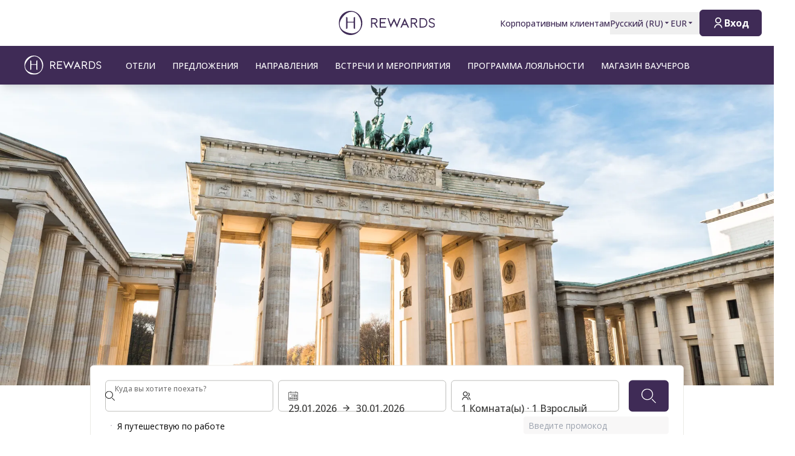

--- FILE ---
content_type: text/html; charset=utf-8
request_url: https://hrewards.com/ru/destinations/germany/berlin-hotels
body_size: 50436
content:
<!DOCTYPE html><html dir="ltr" lang="ru"><head><meta charSet="utf-8"/><meta name="viewport" content="width=device-width"/><link rel="preload" href="https://app.usercentrics.eu/browser-ui/latest/loader.js" as="script"/><link rel="alternate" hrefLang="ru" href="https://hrewards.com/ru/destinations/germany/berlin-hotels"/><link rel="alternate" hrefLang="ja" href="https://hrewards.com/ja/destinations/germany/berlin-hotels"/><link rel="alternate" hrefLang="en" href="https://hrewards.com/en/destinations/germany/berlin-hotels"/><link rel="alternate" hrefLang="ko" href="https://hrewards.com/ko/destinations/germany/berlin-hotels"/><link rel="alternate" hrefLang="cs" href="https://hrewards.com/cs/destinations/germany/berlin-hotels"/><link rel="alternate" hrefLang="de" href="https://hrewards.com/de/reiseziele/deutschland/berlin-hotels"/><link rel="alternate" hrefLang="fr" href="https://hrewards.com/fr/destinations/allemagne/berlin-hotels"/><link rel="alternate" hrefLang="es" href="https://hrewards.com/es/destinos/alemania/hoteles-berlin"/><link rel="alternate" hrefLang="it" href="https://hrewards.com/it/destinazioni/germania/hotel-berlino"/><link rel="alternate" hrefLang="da" href="https://hrewards.com/da/destinationer/tyskland/hoteller-berlin"/><link rel="alternate" hrefLang="sv" href="https://hrewards.com/sv/destinationer/tyskland/hotell-berlin"/><link rel="alternate" hrefLang="zh" href="https://hrewards.com/zh/destinations/germany/berlin-hotels"/><link rel="alternate" hrefLang="hu" href="https://hrewards.com/hu/celpontok/nemetorszag/berlini-szallodak"/><link rel="alternate" hrefLang="pt" href="https://hrewards.com/pt/destinos/alemanha/hoteis-berlim"/><link rel="alternate" hrefLang="nl" href="https://hrewards.com/nl/bestemmingen/duitsland/hotels-berlijn"/><link rel="alternate" hrefLang="uk" href="https://hrewards.com/uk/destinations/germany/berlin-hotels"/><link rel="preload" href="/_next/static/media/hrewards.96db3594.svg" as="image" fetchpriority="high"/><link rel="preload" href="/_next/static/media/hrewards-white.15739481.svg" as="image" fetchpriority="high"/><title>H Rewards Берлинские отели</title><meta name="description" content="Забронируйте отель в Берлине в самом лучшем месте. Наше предложение варьируется от элегантных отелей Steigenberger до междугородних отелей с современным комфортом."/><link rel="canonical" href="https://hrewards.com/ru/destinations/germany/berlin-hotels"/><script type="application/ld+json">{"@context":"https://schema.org","@type":"BreadcrumbList","itemListElement":[{"@type":"ListItem","position":1,"item":{"@id":"https://hrewards.com/ru/destinations","name":"Направления"}},{"@type":"ListItem","position":2,"item":{"@id":"https://hrewards.com/ru/destinations/germany","name":"Направления Германия"}},{"@type":"ListItem","position":3,"item":{"@id":"https://hrewards.com/ru/destinations/germany/berlin-hotels","name":"Берлинские отели"}}]}</script><link rel="preload" as="image" imageSrcSet="https://assets.hrewards.com/assets/jpg.small_HRW_destination_germany_berlin_brandenburg_gate_Adobe_Stock_77107357_Berlin_27ad1867f7.jpg?optimize 500w, https://assets.hrewards.com/assets/jpg.medium_HRW_destination_germany_berlin_brandenburg_gate_Adobe_Stock_77107357_Berlin_27ad1867f7.jpg?optimize 750w, https://assets.hrewards.com/assets/jpg.large_HRW_destination_germany_berlin_brandenburg_gate_Adobe_Stock_77107357_Berlin_27ad1867f7.jpg?optimize 1000w, https://assets.hrewards.com/assets/jpg.xlarge_HRW_destination_germany_berlin_brandenburg_gate_Adobe_Stock_77107357_Berlin_27ad1867f7.jpg?optimize 1920w, https://assets.hrewards.com/assets/jpg.xxlarge_HRW_destination_germany_berlin_brandenburg_gate_Adobe_Stock_77107357_Berlin_27ad1867f7.jpg?optimize 2560w" imageSizes="100vw" fetchpriority="high"/><meta name="next-head-count" content="26"/><meta name="format-detection" content="telephone=no"/><script>if(!Element.prototype.matches || !('IntersectionObserverEntry' in window) || !Element.prototype.closest || !Object.fromEntries) {document.write("<script src='/scripts/polyfills.js'"+"><"+"/script>")}</script><script>if(!('ResizeObserver' in window)) {document.write("<script src='/scripts/resize-observer.min.js'"+"><"+"/script>")}</script><link rel="dns-prefetch" href="https://assets.hrewards.com"/><link rel="preconnect" href="https://assets.hrewards.com"/><link rel="shortcut icon" media="(prefers-color-scheme: light)" type="image/png" href="/images/favicon.png"/><link rel="shortcut icon" media="(prefers-color-scheme: dark)" type="image/png" href="/images/favicon-dark.png"/><link rel="preload" href="/_next/static/css/d50ef12c3b9bd4fd.css" as="style"/><link rel="stylesheet" href="/_next/static/css/d50ef12c3b9bd4fd.css" data-n-g=""/><link rel="preload" href="/_next/static/css/a0b7a153676d9e1b.css" as="style"/><link rel="stylesheet" href="/_next/static/css/a0b7a153676d9e1b.css" data-n-p=""/><link rel="preload" href="/_next/static/css/a57d710e6a00bb21.css" as="style"/><link rel="stylesheet" href="/_next/static/css/a57d710e6a00bb21.css" data-n-p=""/><link rel="preload" href="/_next/static/css/48d568d3b1da6f7d.css" as="style"/><link rel="stylesheet" href="/_next/static/css/48d568d3b1da6f7d.css"/><noscript data-n-css=""></noscript><script defer="" nomodule="" src="/_next/static/chunks/polyfills-78c92fac7aa8fdd8.js"></script><script defer="" src="/_next/static/chunks/6730-aa45b42a4e5664d5.js"></script><script defer="" src="/_next/static/chunks/7906-16d31c4f6d51df4a.js"></script><script defer="" src="/_next/static/chunks/9990-cdf68ddd36dc6bdf.js"></script><script defer="" src="/_next/static/chunks/6443-0fffb111266e977b.js"></script><script defer="" src="/_next/static/chunks/6616.e1ed144e1b26f9a4.js"></script><script defer="" src="/_next/static/chunks/1879-6837ba7b37974748.js"></script><script defer="" src="/_next/static/chunks/3101-2b38318d819ef4f6.js"></script><script defer="" src="/_next/static/chunks/501.db611a610e62c9eb.js"></script><script defer="" src="/_next/static/chunks/5787.fa4fcb54b01aa9ad.js"></script><script defer="" src="/_next/static/chunks/7010.c934e9ec4574fad4.js"></script><script defer="" src="/_next/static/chunks/8615.0f3f7290d7af8734.js"></script><script defer="" src="/_next/static/chunks/7536-53edb23badf62dcc.js"></script><script defer="" src="/_next/static/chunks/2037.7db13ac9318f1b03.js"></script><script defer="" src="/_next/static/chunks/6707.45488411f2f522ca.js"></script><script defer="" src="/_next/static/chunks/6004.035f195d0d12c45d.js"></script><script src="/_next/static/chunks/webpack-a52d325c9a35ec22.js" defer=""></script><script src="/_next/static/chunks/framework-744fcfd5be122f1e.js" defer=""></script><script src="/_next/static/chunks/main-ee882af9d64a8b1d.js" defer=""></script><script src="/_next/static/chunks/pages/_app-7e4693be15543511.js" defer=""></script><script src="/_next/static/chunks/e21e5bbe-3c64cdaceec38b8d.js" defer=""></script><script src="/_next/static/chunks/fea29d9f-9a2ec92924605a62.js" defer=""></script><script src="/_next/static/chunks/cb355538-6a82de6f490e2e1a.js" defer=""></script><script src="/_next/static/chunks/5727625e-5d8e7452ebc266f8.js" defer=""></script><script src="/_next/static/chunks/5c0b189e-b2502a27d7d6b12c.js" defer=""></script><script src="/_next/static/chunks/5675-9b005d5dedab487f.js" defer=""></script><script src="/_next/static/chunks/9565-db029432791a7afd.js" defer=""></script><script src="/_next/static/chunks/3933-ca89ca1429b8afed.js" defer=""></script><script src="/_next/static/chunks/460-09395f4a2ce7d67a.js" defer=""></script><script src="/_next/static/chunks/7851-79878bf77306500f.js" defer=""></script><script src="/_next/static/chunks/9303-dc7a0cb48c657994.js" defer=""></script><script src="/_next/static/chunks/416-d5aa876d6e1ebbbf.js" defer=""></script><script src="/_next/static/chunks/8484-c7ff85af09c4c8c0.js" defer=""></script><script src="/_next/static/chunks/8895-d24e090623d1aa17.js" defer=""></script><script src="/_next/static/chunks/6025-f86d291864bb4590.js" defer=""></script><script src="/_next/static/chunks/1363-d22454c7598ee4ab.js" defer=""></script><script src="/_next/static/chunks/6901-009a22a24630c66b.js" defer=""></script><script src="/_next/static/chunks/9823-0b32654429332220.js" defer=""></script><script src="/_next/static/chunks/7520-bb001af0a28e6b53.js" defer=""></script><script src="/_next/static/chunks/pages/%5B%5B...slug%5D%5D-8e5e28bd0a4a065f.js" defer=""></script><script src="/_next/static/7NStGnbU9ufdouRVN77u2/_buildManifest.js" defer=""></script><script src="/_next/static/7NStGnbU9ufdouRVN77u2/_ssgManifest.js" defer=""></script><style id="__jsx-1908155127">:root{--avenir-font:'__avenirFont_961114', '__avenirFont_Fallback_961114';--beatrice-font:'__beatriceFont_52defb', '__beatriceFont_Fallback_52defb';--dubai-font:'__dubaiFont_ad8b43', '__dubaiFont_Fallback_ad8b43';--gazpacho-font:'__gazpachoFont_832b39', '__gazpachoFont_Fallback_832b39';--gtsuper-font:'__gtsuperFont_8cd832', '__gtsuperFont_Fallback_8cd832';--markpro-font:'__markproFont_59b648', '__markproFont_Fallback_59b648';--opensans-font:'__Open_Sans_e8b307', '__Open_Sans_Fallback_e8b307';--oswald-font:'__oswaldFont_b53ec3', '__oswaldFont_Fallback_b53ec3';--larken-font:'__larkenFont_e7c6f8', '__larkenFont_Fallback_e7c6f8';--tradegothic-font:'__tradeGothicFont_6d7bbe', '__tradeGothicFont_Fallback_6d7bbe';--tradegothiccondensed-font:'__tradeGothicCondensedFont_b650cc', '__tradeGothicCondensedFont_Fallback_b650cc';--lato-font:'__latoFont_f2d549', '__latoFont_Fallback_f2d549';--voga-font:'__vogaFont_09c279', '__vogaFont_Fallback_09c279';--brushup-font:'__brushUpFont_d4530b', '__brushUpFont_Fallback_d4530b';--notosans-font:'__Noto_Sans_0e8ca9', '__Noto_Sans_Fallback_0e8ca9';--baskerville-font:'__Baskervville_21e36c', '__Baskervville_Fallback_21e36c';--univers-font:'__universFont_e34dd4', '__universFont_Fallback_e34dd4';--helvetica-neue-font:'__helveticaNeueFont_6b139c', '__helveticaNeueFont_Fallback_6b139c';--hv-fitzgerald-font:'__hvFitzgeraldFont_d7d644', '__hvFitzgeraldFont_Fallback_d7d644';--telka-wide-font:'__telkaWideFont_2b47ef', '__telkaWideFont_Fallback_2b47ef'}</style></head><body><div id="__next"><div class="flex min-h-screen flex-col"><header class="relative z-20 flex items-center justify-between bg-white px-2 py-1 dark:bg-dm-panel-bg md:px-5 md:py-4 hidden md:flex"><div class="block flex-1 md:hidden xl:block"></div><a target="_self" rel="" class="cursor-pointer outline-none outline-offset-2 focus-visible:outline-[2px] focus-visible:outline-inherit underline hover:text-global-gray-400 dark:hover:text-white hover:no-underline text-plum dark:text-white flex rounded-md focus:outline-none focus-visible:outline-[2px] focus-visible:outline-offset-4 focus-visible:!outline-plum-800" data-href="/" data-router-locale="ru" data-testid="header-logo" href="/ru"><div class="brand-logo ie11--header-logo flex w-32 justify-center dark:hidden sm:w-32 md:w-32 xl:w-48 xl:px-4"><span style="box-sizing:border-box;display:inline-block;overflow:hidden;width:initial;height:initial;background:none;opacity:1;border:0px none;margin:0px;padding:0px;position:relative;max-width:100%"><span style="box-sizing:border-box;display:block;width:initial;height:initial;background:none;opacity:1;border:0px none;margin:0px;padding:0px;max-width:100%"><img style="display:block;max-width:100%;width:initial;height:initial;background:none;opacity:1;border:0px none;margin:0px;padding:0px" alt="" aria-hidden="true" src="data:image/svg+xml,%3csvg%20xmlns=%27http://www.w3.org/2000/svg%27%20version=%271.1%27%20width=%27205%27%20height=%2750%27/%3e"/></span><img alt="HRewards" fetchpriority="high" decoding="async" data-nimg="fill" style="position:absolute;height:100%;width:100%;left:0;top:0;right:0;bottom:0;color:transparent;max-width:100%" src="/_next/static/media/hrewards.96db3594.svg"/></span></div><div class="brand-logo ie11--header-logo hidden w-32 justify-center dark:flex sm:w-32 md:w-32 xl:w-48 xl:px-4"><span style="box-sizing:border-box;display:inline-block;overflow:hidden;width:initial;height:initial;background:none;opacity:1;border:0px none;margin:0px;padding:0px;position:relative;max-width:100%"><span style="box-sizing:border-box;display:block;width:initial;height:initial;background:none;opacity:1;border:0px none;margin:0px;padding:0px;max-width:100%"><img style="display:block;max-width:100%;width:initial;height:initial;background:none;opacity:1;border:0px none;margin:0px;padding:0px" alt="" aria-hidden="true" src="data:image/svg+xml,%3csvg%20xmlns=%27http://www.w3.org/2000/svg%27%20version=%271.1%27%20width=%27205%27%20height=%2750%27/%3e"/></span><img alt="HRewards" fetchpriority="high" decoding="async" data-nimg="fill" style="position:absolute;height:100%;width:100%;left:0;top:0;right:0;bottom:0;color:transparent;max-width:100%" src="/_next/static/media/hrewards-white.15739481.svg"/></span></div></a><div class="flex flex-1 justify-end"><div class="hidden flex-1 items-center justify-end md:flex MetaNavigation_childrenSpacing__LLcHV"><a target="_self" rel="" class="cursor-pointer outline-none outline-offset-2 focus-visible:outline-[2px] focus-visible:outline-inherit underline-offset-4 focus:underline focus:!outline-none text-plum" data-href="/corporate" data-router-locale="ru" data-testid="meta-navigation-link__Корпоративным клиентам" href="/ru/corporate"><span class="flex cursor-pointer items-center whitespace-nowrap py-2 text-sm font-medium !opacity-100 !outline-none transition duration-300 dark:text-white  underline-offset-4 hover:underline dark:hover:text-white">Корпоративным клиентам</span></a><div class="relative" data-headlessui-state=""><button class="block underline-offset-4 focus:underline focus:outline-none text-plum" data-testid="language-selector" aria-label="Выберите язык" id="headlessui-menu-button-:R7j8qe5j6:" type="button" aria-haspopup="menu" aria-expanded="false" data-headlessui-state=""><span class="flex cursor-pointer items-center whitespace-nowrap py-2 text-sm font-medium !opacity-100 !outline-none transition duration-300 dark:text-white  underline-offset-4 hover:underline dark:hover:text-white">Русский<!-- --> (<!-- -->RU<!-- -->)<span class="text-xs ltr:ml-2 rtl:mr-2"><svg stroke="currentColor" fill="currentColor" stroke-width="0" viewBox="0 0 24 24" height="1em" width="1em" xmlns="http://www.w3.org/2000/svg"><path d="M11.646 15.146 5.854 9.354a.5.5 0 0 1 .353-.854h11.586a.5.5 0 0 1 .353.854l-5.793 5.792a.5.5 0 0 1-.707 0Z"></path></svg></span></span></button></div><div class="relative"><button class="block underline-offset-4 focus:underline focus:outline-none text-plum" data-testid="currency-selector" id="headlessui-listbox-button-:Rrr8qe5j6:" type="button" aria-haspopup="listbox" aria-expanded="false" data-headlessui-state=""><span class="flex cursor-pointer items-center whitespace-nowrap py-2 text-sm font-medium !opacity-100 !outline-none transition duration-300 dark:text-white  underline-offset-4 hover:underline dark:hover:text-white w-12">EUR<span class="text-xs ltr:ml-2 rtl:mr-2"><svg stroke="currentColor" fill="currentColor" stroke-width="0" viewBox="0 0 24 24" height="1em" width="1em" xmlns="http://www.w3.org/2000/svg"><path d="M11.646 15.146 5.854 9.354a.5.5 0 0 1 .353-.854h11.586a.5.5 0 0 1 .353.854l-5.793 5.792a.5.5 0 0 1-.707 0Z"></path></svg></span></span></button></div></div><div class="ltr:ml-6 ltr:mr-3 ltr:md:mr-0 rtl:ml-3 rtl:mr-6 rtl:md:ml-0" style="font-size:0"><button class="relative inline-flex items-center justify-center text-center px-5 transition duration-300 leading-tight h-11 text-base text-transparent focus:outline-none pointer-events-none cursor-default border-transparent bg-global-not-active base inline-flex rounded-md font-hrewards font-bold border" disabled="" data-testid="member-button"><span class="text-xl ltr:mr-2 ltr:last:mr-0 rtl:ml-2 rtl:last:ml-0"><svg stroke="currentColor" fill="currentColor" stroke-width="0" viewBox="0 0 24 24" height="1em" width="1em" xmlns="http://www.w3.org/2000/svg"><path d="M4 22C4 17.5817 7.58172 14 12 14C16.4183 14 20 17.5817 20 22H18C18 18.6863 15.3137 16 12 16C8.68629 16 6 18.6863 6 22H4ZM12 13C8.685 13 6 10.315 6 7C6 3.685 8.685 1 12 1C15.315 1 18 3.685 18 7C18 10.315 15.315 13 12 13ZM12 11C14.21 11 16 9.21 16 7C16 4.79 14.21 3 12 3C9.79 3 8 4.79 8 7C8 9.21 9.79 11 12 11Z"></path></svg></span><span class="absolute inset-0 flex items-center justify-center border-violet"><span class="h-5 w-5 animate-spin rounded-full border-2 border-t-2 border-global-gray-200" style="border-top-color:inherit"></span></span><span>Вход</span></button></div></div></header><nav aria-label="member-area.main_navigation" class="sticky top-0 z-10 shadow-lg"><div class="z-10 flex h-16 w-full items-center justify-between px-5 dark:border-t dark:border-dm-border md:px-8 lg:justify-start xl:px-10 text-white bg-plum dark:bg-dm-panel-bg font-hrewards"><div class="flex pr-10 lg:flex-1"><a target="_self" rel="" class="cursor-pointer outline-none outline-offset-2 focus-visible:outline-[2px] focus-visible:outline-inherit underline hover:text-global-gray-400 dark:hover:text-white hover:no-underline text-plum dark:text-white inline-flex rounded-md focus:text-transparent focus:outline-none focus:outline-inherit focus-visible:outline-[2px] focus-visible:outline-offset-4 focus-visible:!outline-white" data-href="/" data-router-locale="ru" data-testid="main-navigation_brand-logo" href="/ru"><div class="brand-logo flex w-32 xl:w-32"><span style="box-sizing:border-box;display:inline-block;overflow:hidden;width:initial;height:initial;background:none;opacity:1;border:0px none;margin:0px;padding:0px;position:relative;max-width:100%"><span style="box-sizing:border-box;display:block;width:initial;height:initial;background:none;opacity:1;border:0px none;margin:0px;padding:0px;max-width:100%"><img style="display:block;max-width:100%;width:initial;height:initial;background:none;opacity:1;border:0px none;margin:0px;padding:0px" alt="" aria-hidden="true" src="data:image/svg+xml,%3csvg%20xmlns=%27http://www.w3.org/2000/svg%27%20version=%271.1%27%20width=%27205%27%20height=%2750%27/%3e"/></span><img alt="HRewards Main Logo" fetchpriority="high" decoding="async" data-nimg="fill" style="position:absolute;height:100%;width:100%;left:0;top:0;right:0;bottom:0;color:transparent;max-width:100%" src="/_next/static/media/hrewards-white.15739481.svg"/></span></div></a></div><button type="button" aria-label="aria.open_menu" class="relative z-10 ml-auto flex items-center bg-transparent p-2 focus:outline-none lg:hidden rtl:order-first rtl:rotate-180 rtl:transform" data-trackable="false"><svg stroke="currentColor" fill="currentColor" stroke-width="0" viewBox="0 0 24 24" class="text-xl" height="1em" width="1em" xmlns="http://www.w3.org/2000/svg"><path d="M3 4H21V6H3V4ZM3 11H15V13H3V11ZM3 18H21V20H3V18Z"></path></svg></button><div class="hidden lg:flex"><div class="flex w-full flex-col px-5 py-8 md:px-8 lg:flex-row lg:items-center lg:p-0"><div class="mb-1 last:mb-0 last:mr-0 lg:mb-0 lg:mr-7"><button class="group flex w-full items-center bg-transparent outline-none !outline-[1px] focus-visible:outline-inherit" data-testid="main-navigation-button__241" id="headlessui-menu-button-:Re9hae5j6:" type="button" aria-haspopup="menu" aria-expanded="false" data-headlessui-state=""><span class="group relative cursor-pointer select-none py-2 rtl:text-lg text-sm uppercase font-medium">Отели<span class="highlighter absolute bottom-0 left-0 right-0 w-0 py-px transition-all duration-300 lg:mx-auto lg:group-hover:visible lg:group-hover:w-3/4 lg:group-focus:visible lg:group-focus:w-3/4 invisible bg-white"></span></span><svg stroke="currentColor" fill="currentColor" stroke-width="0" viewBox="0 0 24 24" class="rotate-0 transform text-xl lg:hidden ltr:ml-auto rtl:mr-auto" height="1em" width="1em" xmlns="http://www.w3.org/2000/svg"><path d="M11.9999 13.1714L16.9497 8.22168L18.3639 9.63589L11.9999 15.9999L5.63599 9.63589L7.0502 8.22168L11.9999 13.1714Z"></path></svg></button></div><div class="mb-1 last:mb-0 last:mr-0 lg:mb-0 lg:mr-7"><a target="_self" rel="" class="cursor-pointer outline-none outline-offset-2 focus-visible:outline-[2px] focus-visible:outline-inherit group flex outline-none outline-[1px] focus-visible:outline-inherit" data-href="/hotel-deals" data-router-locale="ru" data-testid="main-navigation-link__3163" href="/ru/hotel-deals"><span class="group relative cursor-pointer select-none py-2 rtl:text-lg text-sm uppercase font-medium">Предложения<span class="highlighter absolute bottom-0 left-0 right-0 w-0 py-px transition-all duration-300 lg:mx-auto lg:group-hover:visible lg:group-hover:w-3/4 lg:group-focus:visible lg:group-focus:w-3/4 invisible bg-white"></span></span></a></div><div class="mb-1 last:mb-0 last:mr-0 lg:mb-0 lg:mr-7"><a target="_self" rel="" class="cursor-pointer outline-none outline-offset-2 focus-visible:outline-[2px] focus-visible:outline-inherit group flex outline-none outline-[1px] focus-visible:outline-inherit" data-href="/destinations" data-router-locale="ru" data-testid="main-navigation-link__3166" href="/ru/destinations"><span class="group relative cursor-pointer select-none py-2 rtl:text-lg text-sm uppercase font-medium">Направления<span class="highlighter absolute bottom-0 left-0 right-0 w-0 py-px transition-all duration-300 lg:mx-auto lg:group-hover:visible lg:group-hover:w-3/4 lg:group-focus:visible lg:group-focus:w-3/4 invisible bg-white"></span></span></a></div><div class="mb-1 last:mb-0 last:mr-0 lg:mb-0 lg:mr-7"><a target="_self" rel="" class="cursor-pointer outline-none outline-offset-2 focus-visible:outline-[2px] focus-visible:outline-inherit group flex outline-none outline-[1px] focus-visible:outline-inherit" data-href="/meeting-event" data-router-locale="ru" data-testid="main-navigation-link__3169" href="/ru/meeting-event"><span class="group relative cursor-pointer select-none py-2 rtl:text-lg text-sm uppercase font-medium">Встречи и мероприятия<span class="highlighter absolute bottom-0 left-0 right-0 w-0 py-px transition-all duration-300 lg:mx-auto lg:group-hover:visible lg:group-hover:w-3/4 lg:group-focus:visible lg:group-focus:w-3/4 invisible bg-white"></span></span></a></div><div class="mb-1 last:mb-0 last:mr-0 lg:mb-0 lg:mr-7"><a target="_self" rel="" class="cursor-pointer outline-none outline-offset-2 focus-visible:outline-[2px] focus-visible:outline-inherit group flex outline-none outline-[1px] focus-visible:outline-inherit" data-href="/loyalty" data-router-locale="ru" data-testid="main-navigation-link__3172" href="/ru/loyalty"><span class="group relative cursor-pointer select-none py-2 rtl:text-lg text-sm uppercase font-medium">Программа лояльности<span class="highlighter absolute bottom-0 left-0 right-0 w-0 py-px transition-all duration-300 lg:mx-auto lg:group-hover:visible lg:group-hover:w-3/4 lg:group-focus:visible lg:group-focus:w-3/4 invisible bg-white"></span></span></a></div><div class="mb-1 last:mb-0 last:mr-0 lg:mb-0 lg:mr-7"><a target="_blank" rel="" class="cursor-pointer outline-none outline-offset-2 focus-visible:outline-[2px] focus-visible:outline-inherit group flex outline-none outline-[1px] focus-visible:outline-inherit" data-href="https://shop.hrewards.com/en" data-router-locale="ru" data-testid="main-navigation-link__3175" href="https://shop.hrewards.com/en"><span class="group relative cursor-pointer select-none py-2 rtl:text-lg text-sm uppercase font-medium">Магазин ваучеров<span class="highlighter absolute bottom-0 left-0 right-0 w-0 py-px transition-all duration-300 lg:mx-auto lg:group-hover:visible lg:group-hover:w-3/4 lg:group-focus:visible lg:group-focus:w-3/4 invisible bg-white"></span></span></a></div><div class="mb-1 last:mb-0 last:mr-0 lg:mb-0 lg:mr-7 lg:hidden"><a target="_self" rel="" class="cursor-pointer outline-none outline-offset-2 focus-visible:outline-[2px] focus-visible:outline-inherit group flex outline-none outline-[1px] focus-visible:outline-inherit" data-href="/corporate" data-router-locale="ru" data-testid="main-navigation-link__37" href="/ru/corporate"><span class="group relative cursor-pointer select-none py-2 rtl:text-lg text-sm uppercase font-medium">Корпоративным клиентам<span class="highlighter absolute bottom-0 left-0 right-0 w-0 py-px transition-all duration-300 lg:mx-auto lg:group-hover:visible lg:group-hover:w-3/4 lg:group-focus:visible lg:group-focus:w-3/4 invisible bg-white"></span></span></a></div><div class="my-4 w-full opacity-25 lg:hidden bg-white" style="height:1px"></div><div class="mb-1 last:mb-0 last:mr-0 lg:mb-0 lg:mr-7 lg:hidden"><button class="group flex w-full items-center bg-transparent outline-none !outline-[1px] focus-visible:outline-inherit" data-testid="main-navigation-button__language-selector" id="headlessui-menu-button-:R7chae5j6:" type="button" aria-haspopup="menu" aria-expanded="false" data-headlessui-state=""><span class="group relative cursor-pointer select-none py-2 rtl:text-lg text-sm uppercase font-medium">Русский<!-- --> (<!-- -->RU<!-- -->)<span class="highlighter absolute bottom-0 left-0 right-0 w-0 py-px transition-all duration-300 lg:mx-auto lg:group-hover:visible lg:group-hover:w-3/4 lg:group-focus:visible lg:group-focus:w-3/4 invisible bg-white"></span></span><svg stroke="currentColor" fill="currentColor" stroke-width="0" viewBox="0 0 24 24" class="rotate-0 transform text-xl lg:hidden ltr:ml-auto rtl:mr-auto" height="1em" width="1em" xmlns="http://www.w3.org/2000/svg"><path d="M11.9999 13.1714L16.9497 8.22168L18.3639 9.63589L11.9999 15.9999L5.63599 9.63589L7.0502 8.22168L11.9999 13.1714Z"></path></svg></button></div><div class="my-4 w-full opacity-25 lg:hidden bg-white" style="height:1px"></div><div class="mb-1 last:mb-0 last:mr-0 lg:mb-0 lg:mr-7 lg:hidden"><a target="_self" rel="" class="cursor-pointer outline-none outline-offset-2 focus-visible:outline-[2px] focus-visible:outline-inherit group flex outline-none outline-[1px] focus-visible:outline-inherit" data-href="/" data-router-locale="ru" data-testid="main-navigation-link__guest-menu" href="/ru"><span class="group relative cursor-pointer select-none py-2 rtl:text-lg text-sm uppercase font-medium">Загрузка<span class="highlighter absolute bottom-0 left-0 right-0 w-0 py-px transition-all duration-300 lg:mx-auto lg:group-hover:visible lg:group-hover:w-3/4 lg:group-focus:visible lg:group-focus:w-3/4 invisible bg-white"></span></span></a></div><div class="my-4 w-full opacity-25 lg:hidden bg-white" style="height:1px"></div><div class="mb-1 last:mb-0 last:mr-0 lg:mb-0 lg:mr-7 lg:hidden"><button class="group flex w-full items-center bg-transparent outline-none !outline-[1px] focus-visible:outline-inherit" data-testid="main-navigation-button__currency-selector" id="headlessui-menu-button-:R1vhae5j6:" type="button" aria-haspopup="menu" aria-expanded="false" data-headlessui-state=""><span class="group relative cursor-pointer select-none py-2 rtl:text-lg text-sm uppercase font-medium">EUR<span class="highlighter absolute bottom-0 left-0 right-0 w-0 py-px transition-all duration-300 lg:mx-auto lg:group-hover:visible lg:group-hover:w-3/4 lg:group-focus:visible lg:group-focus:w-3/4 invisible bg-white"></span></span><svg stroke="currentColor" fill="currentColor" stroke-width="0" viewBox="0 0 24 24" class="rotate-0 transform text-xl lg:hidden ltr:ml-auto rtl:mr-auto" height="1em" width="1em" xmlns="http://www.w3.org/2000/svg"><path d="M11.9999 13.1714L16.9497 8.22168L18.3639 9.63589L11.9999 15.9999L5.63599 9.63589L7.0502 8.22168L11.9999 13.1714Z"></path></svg></button></div></div></div><div class="hidden lg:block lg:flex-1"></div></div></nav><main class="ie11-content flex-1 dark:bg-dm-bg"><div class="mx-auto w-full max-w-full"><div class="flex"><span aria-atomic="true" class="sr-only text-lg">Слайд 1 из 0</span><div role="region" aria-label="Главная карусель" class="embla group-carousel relative flex-none overflow-hidden w-full"><div class="embla__container relative flex flex-1 items-start -mx-2" style="transition:.3s height"><div class="embla__slide relative max-h-full flex-none overflow-hidden px-2 w-full" style="height:auto"><div class="relative w-full"><div class="flex h-full w-full"><div style="position:relative;width:100%;padding-bottom:38.888888888888886%" data-radix-aspect-ratio-wrapper=""><div style="position:absolute;top:0;right:0;bottom:0;left:0"><div class="h-full w-full" style="background-size:cover;background-position:50% 50%;background-image:url([data-uri])" id="UwLEc[xYofaz.TxZxtozT1xaoIofjZt7WAWB"><img alt="На фото показаны Бранденбургские ворота, известный исторический памятник в Берлине, Германия." fetchpriority="high" decoding="async" data-nimg="fill" style="position:absolute;height:100%;width:100%;left:0;top:0;right:0;bottom:0;object-fit:cover;object-position:50% 50%;color:transparent" sizes="100vw" srcSet="https://assets.hrewards.com/assets/jpg.small_HRW_destination_germany_berlin_brandenburg_gate_Adobe_Stock_77107357_Berlin_27ad1867f7.jpg?optimize 500w, https://assets.hrewards.com/assets/jpg.medium_HRW_destination_germany_berlin_brandenburg_gate_Adobe_Stock_77107357_Berlin_27ad1867f7.jpg?optimize 750w, https://assets.hrewards.com/assets/jpg.large_HRW_destination_germany_berlin_brandenburg_gate_Adobe_Stock_77107357_Berlin_27ad1867f7.jpg?optimize 1000w, https://assets.hrewards.com/assets/jpg.xlarge_HRW_destination_germany_berlin_brandenburg_gate_Adobe_Stock_77107357_Berlin_27ad1867f7.jpg?optimize 1920w, https://assets.hrewards.com/assets/jpg.xxlarge_HRW_destination_germany_berlin_brandenburg_gate_Adobe_Stock_77107357_Berlin_27ad1867f7.jpg?optimize 2560w" src="https://assets.hrewards.com/assets/jpg.xxlarge_HRW_destination_germany_berlin_brandenburg_gate_Adobe_Stock_77107357_Berlin_27ad1867f7.jpg?optimize"/></div></div></div></div><div class="mx-auto w-full max-w-container inset-0 flex flex-col justify-center px-4 py-6 md:absolute md:bg-transparent md:px-16 md:py-0 bg-plum"><div class="relative inline-block self-start md:line-clamp-3 md:p-2 lg:line-clamp-5 xl:line-clamp-6 xl:hyphens-manual xl:break-normal bg-plum/70 mb-2 last:mb-0"><div class="relative"><h2 class="font-hrewards text-white leading-tight font-bold text-3xl md:text-4xl lg:text-7xl xl:text-9xl">Отели в Берлине</h2></div></div><div class="relative inline-block self-start md:line-clamp-3 md:p-2 lg:line-clamp-5 xl:line-clamp-6 xl:hyphens-manual xl:break-normal bg-plum/70 mb-3 last:mb-0 md:mb-2"><div class="relative"><div class="font-hrewards text-sm leading-normal text-white md:text-lg">Бронируйте проживание и знакомьтесь со столицей Германии вместе с H Rewards - Путешествия. Следующий. Уровень.</div></div></div></div></div></div></div></div> </div></div><div id="search-panel-anchor"></div><div class="relative top-sticky transition-spacing duration-300 lg:sticky h-auto lg:h-search mb-8 mt-8 lg:mb-0 lg:mt-0 z-5"><div class="mx-auto w-full px-4 xl:px-0 max-w-container relative transition-transform lg:-translate-y-1/4 lg:transform"><div class="px-0 lg:px-16"><div class="flex flex-col rounded-md border-global-gray-100 bg-white dark:border-dm-border dark:bg-dm-panel-bg p-3 md:p-6 lg:p-6 border"><div class="flex appearance-none flex-col space-y-4 lg:flex-row lg:items-center lg:space-x-4 lg:space-y-0 rtl:lg:space-x-reverse"><div class="flex flex-1 flex-wrap -m-1"><div class="flex w-full flex-col md:w-1/3 p-1"><div class="relative w-full z-3" data-headlessui-state=""><div><div class="relative w-full"><label><span class="sr-only bg-white text-black">Куда вы хотите поехать?</span><span class="absolute top-0 flex h-full items-center ltr:left-0 ltr:pl-4 rtl:right-0 rtl:pr-4 dark:[&amp;_svg]:fill-white"><span class="block w-4"></span></span><input autoComplete="off" data-testid="search-select-input" id="headlessui-combobox-input-:R5mldk6hqe5j6:" role="combobox" type="text" aria-expanded="false" aria-autocomplete="list" data-headlessui-state="" aria-label="Куда вы хотите поехать?" placeholder="" data-autofocus="true" class="block w-full appearance-none border px-4 font-medium leading-normal outline-none transition-all duration-300 dark:text-white bg-white dark:bg-dm-panel-bg animated-placeholder rounded-md min-h-13 pb-1 pt-5 placeholder-transparent border-global-gray-200 text-component-main dark:border-dm-border dark:text-white focus:border-plum focus:shadow-input-hrewards dark:!shadow-none dark:focus:border-plum-800 ltr:pl-12 rtl:pr-12 search-select-input"/><span aria-hidden="true" class="absolute left-0 block w-full transform select-none items-center truncate px-4 font-medium leading-tight transition-all duration-300 top-1/2 -translate-y-1/2 text-global-gray-350 dark:!text-dm-light placeholder -mt-3 cursor-text text-xs ltr:pl-12 rtl:pr-12">Куда вы хотите поехать?</span></label></div></div><button class="hidden" data-trackable="false" id="headlessui-combobox-button-:Rdmldk6hqe5j6:" type="button" tabindex="-1" aria-haspopup="listbox" aria-expanded="false" data-headlessui-state=""></button></div></div><div class="flex w-full flex-col md:w-1/3 p-1"><div class="relative z-2 md:!z-2 [&amp;[data-headlessui-state=open]]:z-30" data-headlessui-state=""><button data-testid="toggle-calendar-button" aria-label="Выберите диапазон дат. Дата начала: , Дата окончания:  " class="relative block min-h-13 w-full appearance-none rounded-md border border-global-gray-200 px-4 py-3 font-medium leading-normal text-component-main opacity-100 outline-none transition-all duration-300 focus:border-plum focus:shadow-input-hrewards dark:border-dm-border  dark:text-white dark:!shadow-none dark:focus:border-plum-800 bg-white dark:bg-dm-panel-bg" aria-expanded="false" data-headlessui-state=""><span class="block w-4 cursor-pointer" aria-hidden="true"></span><span class="pointer-events-none absolute inset-0 flex items-center space-x-2 font-medium text-component-main dark:text-white ltr:pl-12 rtl:space-x-reverse rtl:pr-12"><span></span><svg stroke="currentColor" fill="currentColor" stroke-width="0" viewBox="0 0 24 24" aria-hidden="true" class="rtl:rotate-180" height="1em" width="1em" xmlns="http://www.w3.org/2000/svg"><path d="M16.1716 10.9999L10.8076 5.63589L12.2218 4.22168L20 11.9999L12.2218 19.778L10.8076 18.3638L16.1716 12.9999H4V10.9999H16.1716Z"></path></svg><span> </span></span></button></div><span hidden="" style="position:fixed;top:1px;left:1px;width:1px;height:0;padding:0;margin:-1px;overflow:hidden;clip:rect(0, 0, 0, 0);white-space:nowrap;border-width:0;display:none"></span></div><div class="flex w-full flex-col md:w-1/3 p-1"><div class="sm:hidden"><div><div class="relative w-full"><label><span class="sr-only bg-white text-black">Выберите количество комнат и гостей для вашего пребывания</span><span class="absolute top-0 flex h-full items-center ltr:left-0 ltr:pl-4 rtl:right-0 rtl:pr-4 dark:[&amp;_svg]:fill-white"><svg stroke="currentColor" fill="currentColor" stroke-width="0" viewBox="0 0 24 24" height="1em" width="1em" xmlns="http://www.w3.org/2000/svg"><path d="M2 22C2 17.5817 5.58172 14 10 14C14.4183 14 18 17.5817 18 22H16C16 18.6863 13.3137 16 10 16C6.68629 16 4 18.6863 4 22H2ZM10 13C6.685 13 4 10.315 4 7C4 3.685 6.685 1 10 1C13.315 1 16 3.685 16 7C16 10.315 13.315 13 10 13ZM10 11C12.21 11 14 9.21 14 7C14 4.79 12.21 3 10 3C7.79 3 6 4.79 6 7C6 9.21 7.79 11 10 11ZM18.2837 14.7028C21.0644 15.9561 23 18.752 23 22H21C21 19.564 19.5483 17.4671 17.4628 16.5271L18.2837 14.7028ZM17.5962 3.41321C19.5944 4.23703 21 6.20361 21 8.5C21 11.3702 18.8042 13.7252 16 13.9776V11.9646C17.6967 11.7222 19 10.264 19 8.5C19 7.11935 18.2016 5.92603 17.041 5.35635L17.5962 3.41321Z"></path></svg></span><input id="default-input" type="text" readonly="" tabindex="-1" aria-label="Выберите количество комнат и гостей для вашего пребывания" data-autofocus="true" class="block w-full appearance-none border px-4 font-medium leading-normal outline-none transition-all duration-300 dark:text-white bg-white dark:bg-dm-panel-bg rounded-md min-h-13 py-3 border-global-gray-200 text-component-main dark:border-dm-border dark:text-white focus:border-plum focus:shadow-input-hrewards dark:!shadow-none dark:focus:border-plum-800 ltr:pl-12 rtl:pr-12 text-0 text-transparent" value="0 Комната(ы) ⋅ 0 Взрослых"/></label><span class="absolute inset-0 flex cursor-pointer ltr:pl-12 ltr:pr-4 rtl:pl-4 rtl:pr-12"><span class="my-auto truncate dark:text-white">0 Комната(ы) ⋅ 0 Взрослых</span></span></div></div></div><div class="relative z-1 hidden sm:block" data-headlessui-state=""><button data-testid="search-room-button" aria-label="Номера и гости: 0 Комната(ы) ⋅ 0 Взрослых. Нажмите, чтобы изменить" class="relative block min-h-13 w-full appearance-none rounded-md border border-global-gray-200 bg-white px-4 py-3 font-medium leading-normal text-component-main opacity-100 outline-none transition-all duration-300 focus:border-plum focus:shadow-input-hrewards dark:border-dm-border dark:bg-dm-panel-bg  dark:text-white dark:!shadow-none dark:focus:border-plum-800" aria-expanded="false" data-headlessui-state=""><svg stroke="currentColor" fill="currentColor" stroke-width="0" viewBox="0 0 24 24" height="1em" width="1em" xmlns="http://www.w3.org/2000/svg"><path d="M2 22C2 17.5817 5.58172 14 10 14C14.4183 14 18 17.5817 18 22H16C16 18.6863 13.3137 16 10 16C6.68629 16 4 18.6863 4 22H2ZM10 13C6.685 13 4 10.315 4 7C4 3.685 6.685 1 10 1C13.315 1 16 3.685 16 7C16 10.315 13.315 13 10 13ZM10 11C12.21 11 14 9.21 14 7C14 4.79 12.21 3 10 3C7.79 3 6 4.79 6 7C6 9.21 7.79 11 10 11ZM18.2837 14.7028C21.0644 15.9561 23 18.752 23 22H21C21 19.564 19.5483 17.4671 17.4628 16.5271L18.2837 14.7028ZM17.5962 3.41321C19.5944 4.23703 21 6.20361 21 8.5C21 11.3702 18.8042 13.7252 16 13.9776V11.9646C17.6967 11.7222 19 10.264 19 8.5C19 7.11935 18.2016 5.92603 17.041 5.35635L17.5962 3.41321Z"></path></svg><span class="absolute inset-0 flex cursor-pointer ltr:pl-12 ltr:pr-4 rtl:pl-4 rtl:pr-12"><span class="my-auto truncate dark:text-white">0 Комната(ы) ⋅ 0 Взрослых</span></span></button></div><span hidden="" style="position:fixed;top:1px;left:1px;width:1px;height:0;padding:0;margin:-1px;overflow:hidden;clip:rect(0, 0, 0, 0);white-space:nowrap;border-width:0;display:none"></span></div></div><button class="relative inline-flex items-center justify-center text-center px-5 transition duration-300 leading-tight h-13 text-base uppercase text-0  rounded-md font-hrewards font-bold border bg-plum dark:bg-plum-800 dark:hover:bg-opacity-80 dark:border-plum-800 border-plum text-white hover:border-plum-800 hover:bg-plum-800 focus:outline focus:outline-2 focus:outline-offset-[3px] focus:!outline-plum [.bg-plum_&amp;]:focus:!outline-white" aria-label="Поиск" data-testid="search-room-button"><span class="text-xl ltr:mr-2 ltr:last:mr-0 rtl:ml-2 rtl:last:ml-0"><span class="hidden lg:block ltr:-mr-2 rtl:-ml-2"><span aria-hidden="true" class="block w-6"></span></span></span><span><span class="lg:hidden">Поиск</span></span></button></div><div class="mt-4 flex flex-col justify-between space-y-2 sm:flex-row sm:items-center sm:space-y-0 lg:-mb-2 lg:mt-2"><div class="flex min-h-8 items-center"><label class="group flex gap-x-3 cursor-pointer"><span class="relative flex flex-none items-center justify-center h-5 w-5"><input id="travel_for_work" type="checkbox" class="peer absolute inset-0 z-10 h-full w-full cursor-pointer opacity-0"/><span class="checkbox-mask absolute inset-0 flex items-center justify-center rounded border bg-white transition-all duration-200 dark:bg-dm-panel-bg rounded border-plum-400 shadow-none peer-focus:border-plum peer-focus:shadow-input-hrewards dark:border-dm-border dark:!shadow-none"></span><span class="absolute inset-0 flex items-center justify-center opacity-0 peer-checked:opacity-100"><svg stroke="currentColor" fill="currentColor" stroke-width="0" viewBox="0 0 24 24" class="text-base text-plum dark:text-white" height="1em" width="1em" xmlns="http://www.w3.org/2000/svg"><path d="M9.9997 15.1709L19.1921 5.97852L20.6063 7.39273L9.9997 17.9993L3.63574 11.6354L5.04996 10.2212L9.9997 15.1709Z"></path></svg></span></span><span class="my-auto cursor-pointer select-none dark:text-dm-light text-sm rtl:text-base">Я путешествую по работе</span></label></div><div class="relative h-8 w-48 max-w-full text-sm sm:w-60 ml-auto rtl:ml-0 rtl:mr-auto"><label class="relative h-8 w-48 max-w-full text-sm sm:w-60 !static"><span class="sr-only">Введите промокод</span><input class="placeholder-global-gray-[#727272] absolute inset-0 w-full cursor-pointer rounded bg-global-gray-25 px-2 py-1 text-black transition duration-300 focus:cursor-text focus:bg-global-gray-50 focus:placeholder-global-gray-300 focus:outline-none dark:border dark:!border-dm-border dark:!bg-dm-panel-bg dark:text-white dark:placeholder-dm-light SearchPanel_promoInput__O_Izc" type="text" placeholder="Введите промокод" autoComplete="off" name="promo-code" data-testid="promo-input" value=""/></label></div></div></div></div></div></div><div style="display:contents"><div class=""><div class="py-14 md:py-16 lg:pt-20 lg:pb-24"><div class="mx-auto w-full px-4 xl:px-0 max-w-container"><h3 class="flex items-center uppercase font-medium font-hrewards text-xl md:text-3xl text-black dark:text-white mb-6 md:mb-8">Отели для любого типа путешествий</h3><div class="flex flex-1 flex-wrap -m-4"><div class="flex w-full flex-col sm:w-1/2 md:w-1/4 p-4"><div class="group-teaser group-image-overlay relative flex flex-col"><a target="_self" rel="" class="cursor-pointer outline-none outline-offset-2 focus-visible:outline-[2px] focus-visible:outline-inherit outline-none focus:outline-none rounded-tl-lg rounded-tr-lg focus-visible:outline focus-visible:outline-2 focus-visible:!outline-plum" data-href="/destinations/germany/berlin-hotels#staedteurlaub" data-router-locale="ru" id=":Rahqe5j6:-227656" data-testid="content-teaser-link" href="/ru/destinations/germany/berlin-hotels#staedteurlaub"><div class="relative w-full overflow-hidden rounded-lg"><div style="position:relative;width:100%;padding-bottom:125%" data-radix-aspect-ratio-wrapper=""><div class="m-0  transition-all duration-500 group-teaser-hover:-m-4" style="position:absolute;top:0;right:0;bottom:0;left:0"><div class="h-full w-full" style="background-size:cover;background-position:50% 50%;background-image:url([data-uri])" id="UxG+tHx]t6kDyZs+s+ofA1j@a{j@IXR-bIa#"><img alt="Городской пейзаж с рекой, мостом и различными зданиями, включая высокую телекоммуникационную башню…" loading="lazy" decoding="async" data-nimg="fill" style="position:absolute;height:100%;width:100%;left:0;top:0;right:0;bottom:0;object-fit:cover;object-position:50% 50%;color:transparent" sizes="400px" srcSet="https://assets.hrewards.com/assets/jpg.small_Adobe_Stock_91600450_Berlin_7ae2855676.jpg?optimize 100w, https://assets.hrewards.com/assets/jpg.small_Adobe_Stock_91600450_Berlin_7ae2855676.jpg?optimize 500w, https://assets.hrewards.com/assets/jpg.medium_Adobe_Stock_91600450_Berlin_7ae2855676.jpg?optimize 750w, https://assets.hrewards.com/assets/jpg.large_Adobe_Stock_91600450_Berlin_7ae2855676.jpg?optimize 1000w, https://assets.hrewards.com/assets/jpg.xlarge_Adobe_Stock_91600450_Berlin_7ae2855676.jpg?optimize 1920w, https://assets.hrewards.com/assets/jpg.xxlarge_Adobe_Stock_91600450_Berlin_7ae2855676.jpg?optimize 2560w" src="https://assets.hrewards.com/assets/jpg.xxlarge_Adobe_Stock_91600450_Berlin_7ae2855676.jpg?optimize"/></div></div></div><div class="absolute inset-0 transition duration-500 group-image-overlay-hover:bg-dark-25 bg-teaser-overlay"></div></div></a><div class="flex w-full flex-none flex-col xl:hyphens-manual xl:break-normal absolute bottom-0 left-0 bg-teaser-overlay p-4 font-hrewards"><h4 class="mb-1 font-hrewards font-medium leading-tight text-white text-xl uppercase dark:text-white">Отдых в столице</h4><div class="flex w-full flex-wrap justify-between gap-4 mt-2"><span> </span><button class="relative inline-flex items-center justify-center text-center px-5 transition duration-300 leading-tight h-9 text-sm uppercase flex-none focus:!outline-white rounded-md font-hrewards font-bold border bg-plum dark:bg-plum-800 dark:hover:bg-opacity-80 dark:border-plum-800 border-plum text-white hover:border-plum-800 hover:bg-plum-800 focus:outline focus:outline-2 focus:outline-offset-[3px] focus:!outline-plum [.bg-plum_&amp;]:focus:!outline-white"><span>Берлин - бронируйте сейчас!</span></button></div></div></div></div><div class="flex w-full flex-col sm:w-1/2 md:w-1/4 p-4"><div class="group-teaser group-image-overlay relative flex flex-col"><a target="_self" rel="" class="cursor-pointer outline-none outline-offset-2 focus-visible:outline-[2px] focus-visible:outline-inherit outline-none focus:outline-none rounded-tl-lg rounded-tr-lg focus-visible:outline focus-visible:outline-2 focus-visible:!outline-plum" data-href="/destinations/germany/berlin-hotels#natururlaub" data-router-locale="ru" id=":Rahqe5j6:-227659" data-testid="content-teaser-link" href="/ru/destinations/germany/berlin-hotels#natururlaub"><div class="relative w-full overflow-hidden rounded-lg"><div style="position:relative;width:100%;padding-bottom:125%" data-radix-aspect-ratio-wrapper=""><div class="m-0  transition-all duration-500 group-teaser-hover:-m-4" style="position:absolute;top:0;right:0;bottom:0;left:0"><div class="h-full w-full" style="background-size:cover;background-position:50% 50%;background-image:url([data-uri])" id="UBI#MjTBA,}[+W_3IoMe0KaJj1Xmt%s.s*x]"><img alt="Два человека едут на велосипедах на улице, оба носят шляпы и улыбаются." loading="lazy" decoding="async" data-nimg="fill" style="position:absolute;height:100%;width:100%;left:0;top:0;right:0;bottom:0;object-fit:cover;object-position:50% 50%;color:transparent" sizes="400px" srcSet="https://assets.hrewards.com/assets/jpg.small_SHR_Sommer2014_Erlebnis_Fahrrad_1466_bb62737636.jpg?optimize 100w, https://assets.hrewards.com/assets/jpg.small_SHR_Sommer2014_Erlebnis_Fahrrad_1466_bb62737636.jpg?optimize 500w, https://assets.hrewards.com/assets/jpg.medium_SHR_Sommer2014_Erlebnis_Fahrrad_1466_bb62737636.jpg?optimize 750w, https://assets.hrewards.com/assets/jpg.large_SHR_Sommer2014_Erlebnis_Fahrrad_1466_bb62737636.jpg?optimize 1000w, https://assets.hrewards.com/assets/jpg.large_SHR_Sommer2014_Erlebnis_Fahrrad_1466_bb62737636.jpg?optimize 1920w, https://assets.hrewards.com/assets/jpg.large_SHR_Sommer2014_Erlebnis_Fahrrad_1466_bb62737636.jpg?optimize 2560w" src="https://assets.hrewards.com/assets/jpg.large_SHR_Sommer2014_Erlebnis_Fahrrad_1466_bb62737636.jpg?optimize"/></div></div></div><div class="absolute inset-0 transition duration-500 group-image-overlay-hover:bg-dark-25 bg-teaser-overlay"></div></div></a><div class="flex w-full flex-none flex-col xl:hyphens-manual xl:break-normal absolute bottom-0 left-0 bg-teaser-overlay p-4 font-hrewards"><h4 class="mb-1 font-hrewards font-medium leading-tight text-white text-xl uppercase dark:text-white">Отдых на природе и активный отдых </h4><div class="flex w-full flex-wrap justify-between gap-4 mt-2"><span> </span><button class="relative inline-flex items-center justify-center text-center px-5 transition duration-300 leading-tight h-9 text-sm uppercase flex-none focus:!outline-white rounded-md font-hrewards font-bold border bg-plum dark:bg-plum-800 dark:hover:bg-opacity-80 dark:border-plum-800 border-plum text-white hover:border-plum-800 hover:bg-plum-800 focus:outline focus:outline-2 focus:outline-offset-[3px] focus:!outline-plum [.bg-plum_&amp;]:focus:!outline-white"><span>Потсдам - узнайте прямо сейчас!</span></button></div></div></div></div><div class="flex w-full flex-col sm:w-1/2 md:w-1/4 p-4"><div class="group-teaser group-image-overlay relative flex flex-col"><a target="_self" rel="" class="cursor-pointer outline-none outline-offset-2 focus-visible:outline-[2px] focus-visible:outline-inherit outline-none focus:outline-none rounded-tl-lg rounded-tr-lg focus-visible:outline focus-visible:outline-2 focus-visible:!outline-plum" data-href="/destinations/germany/berlin-hotels#airporthotels" data-router-locale="ru" id=":Rahqe5j6:-227662" data-testid="content-teaser-link" href="/ru/destinations/germany/berlin-hotels#airporthotels"><div class="relative w-full overflow-hidden rounded-lg"><div style="position:relative;width:100%;padding-bottom:125%" data-radix-aspect-ratio-wrapper=""><div class="m-0  transition-all duration-500 group-teaser-hover:-m-4" style="position:absolute;top:0;right:0;bottom:0;left:0"><div class="h-full w-full" style="background-size:cover;background-position:50% 50%;background-image:url([data-uri])" id="UIC%N:00vwt59wax%0of}+ENNL%1xZRkagxX"><img alt="Самолет летит в небе рядом с высоким зданием." loading="lazy" decoding="async" data-nimg="fill" style="position:absolute;height:100%;width:100%;left:0;top:0;right:0;bottom:0;object-fit:cover;object-position:50% 50%;color:transparent" sizes="400px" srcSet="https://assets.hrewards.com/assets/jpg.small_lp_airport_hotels_8defc14ba2.jpg?optimize 100w, https://assets.hrewards.com/assets/jpg.small_lp_airport_hotels_8defc14ba2.jpg?optimize 500w, https://assets.hrewards.com/assets/jpg.medium_lp_airport_hotels_8defc14ba2.jpg?optimize 750w, https://assets.hrewards.com/assets/jpg.large_lp_airport_hotels_8defc14ba2.jpg?optimize 1000w, https://assets.hrewards.com/assets/jpg.xlarge_lp_airport_hotels_8defc14ba2.jpg?optimize 1920w, https://assets.hrewards.com/assets/jpg.xxlarge_lp_airport_hotels_8defc14ba2.jpg?optimize 2560w" src="https://assets.hrewards.com/assets/jpg.xxlarge_lp_airport_hotels_8defc14ba2.jpg?optimize"/></div></div></div><div class="absolute inset-0 transition duration-500 group-image-overlay-hover:bg-dark-25 bg-teaser-overlay"></div></div></a><div class="flex w-full flex-none flex-col xl:hyphens-manual xl:break-normal absolute bottom-0 left-0 bg-teaser-overlay p-4 font-hrewards"><h4 class="mb-1 font-hrewards font-medium leading-tight text-white text-xl uppercase dark:text-white">Отели аэропорта (BER)</h4><div class="flex w-full flex-wrap justify-between gap-4 mt-2"><span> </span><button class="relative inline-flex items-center justify-center text-center px-5 transition duration-300 leading-tight h-9 text-sm uppercase flex-none focus:!outline-white rounded-md font-hrewards font-bold border bg-plum dark:bg-plum-800 dark:hover:bg-opacity-80 dark:border-plum-800 border-plum text-white hover:border-plum-800 hover:bg-plum-800 focus:outline focus:outline-2 focus:outline-offset-[3px] focus:!outline-plum [.bg-plum_&amp;]:focus:!outline-white"><span>Sleep &amp; Fly - бронируйте сейчас!</span></button></div></div></div></div><div class="flex w-full flex-col sm:w-1/2 md:w-1/4 p-4"><div class="group-teaser group-image-overlay relative flex flex-col"><a target="_self" rel="" class="cursor-pointer outline-none outline-offset-2 focus-visible:outline-[2px] focus-visible:outline-inherit outline-none focus:outline-none rounded-tl-lg rounded-tr-lg focus-visible:outline focus-visible:outline-2 focus-visible:!outline-plum" data-href="/destinations/germany/berlin-hotels#meetings" data-router-locale="ru" id=":Rahqe5j6:-227665" data-testid="content-teaser-link" href="/ru/destinations/germany/berlin-hotels#meetings"><div class="relative w-full overflow-hidden rounded-lg"><div style="position:relative;width:100%;padding-bottom:125%" data-radix-aspect-ratio-wrapper=""><div class="m-0  transition-all duration-500 group-teaser-hover:-m-4" style="position:absolute;top:0;right:0;bottom:0;left:0"><div class="h-full w-full" style="background-size:cover;background-position:50% 50%;background-image:url([data-uri])" id="U;J8t=tRR+WC?wkXkDWVo#Rkj@ofogRjWBjs"><img alt="Современное здание отеля находится рядом с приподнятыми железнодорожными путями и железнодорожной…" loading="lazy" decoding="async" data-nimg="fill" style="position:absolute;height:100%;width:100%;left:0;top:0;right:0;bottom:0;object-fit:cover;object-position:50% 50%;color:transparent" sizes="400px" srcSet="https://assets.hrewards.com/assets/jpg.small_451_ICH_Berlin_Hbf_exterior_2123_67a255ac67.jpg?optimize 100w, https://assets.hrewards.com/assets/jpg.small_451_ICH_Berlin_Hbf_exterior_2123_67a255ac67.jpg?optimize 500w, https://assets.hrewards.com/assets/jpg.medium_451_ICH_Berlin_Hbf_exterior_2123_67a255ac67.jpg?optimize 750w, https://assets.hrewards.com/assets/jpg.large_451_ICH_Berlin_Hbf_exterior_2123_67a255ac67.jpg?optimize 1000w, https://assets.hrewards.com/assets/jpg.large_451_ICH_Berlin_Hbf_exterior_2123_67a255ac67.jpg?optimize 1920w, https://assets.hrewards.com/assets/jpg.large_451_ICH_Berlin_Hbf_exterior_2123_67a255ac67.jpg?optimize 2560w" src="https://assets.hrewards.com/assets/jpg.large_451_ICH_Berlin_Hbf_exterior_2123_67a255ac67.jpg?optimize"/></div></div></div><div class="absolute inset-0 transition duration-500 group-image-overlay-hover:bg-dark-25 bg-teaser-overlay"></div></div></a><div class="flex w-full flex-none flex-col xl:hyphens-manual xl:break-normal absolute bottom-0 left-0 bg-teaser-overlay p-4 font-hrewards"><h4 class="mb-1 font-hrewards font-medium leading-tight text-white text-xl uppercase dark:text-white">Встречи и мероприятия</h4><div class="flex w-full flex-wrap justify-between gap-4 mt-2"><span> </span><button class="relative inline-flex items-center justify-center text-center px-5 transition duration-300 leading-tight h-9 text-sm uppercase flex-none focus:!outline-white rounded-md font-hrewards font-bold border bg-plum dark:bg-plum-800 dark:hover:bg-opacity-80 dark:border-plum-800 border-plum text-white hover:border-plum-800 hover:bg-plum-800 focus:outline focus:outline-2 focus:outline-offset-[3px] focus:!outline-plum [.bg-plum_&amp;]:focus:!outline-white"><span>Изучайте и бронируйте прямо сейчас!</span></button></div></div></div></div></div></div></div></div></div><div id="staedteurlaub"><div style="display:contents"><div class=""><div class="py-18 md:py-20 lg:py-40 bg-plum"><div class="mx-auto w-full px-4 xl:px-0 max-w-3xl flex flex-wrap"><h3 class="mb-4 w-full font-hrewards font-light leading-tight text-white text-4xl lg:text-5xl uppercase">ОТДЫХ В БЕРЛИНЕ </h3><div class="teaser-description min-w-full pl-0 ltr:sm:pl-7 ltr:lg:pl-10 rtl:sm:pr-7 rtl:lg:pr-10 font-hrewards font-light text-white text-base lg:text-lg leading-normal"><div class="Content_content__9_jM6"><p>Откройте для себя столицу Германии - ваш идеальный отдых в городе. Запланируйте незабываемое путешествие в Берлин и познакомьтесь с такими знаковыми достопримечательностями, как Бранденбургские ворота, Музейный остров и Рейхстаг. Прогуляйтесь по оживленным районам, таким как Кройцберг и Пренцлауэр Берг, и познакомьтесь с уникальным сочетанием истории, культуры и ночной жизни города.</p>
<p>Откройте для себя сущность Берлина - забронируйте свой отпуск прямо сейчас!</p>
</div></div></div></div></div></div></div><div style="display:contents"><div class=""><div class="py-18 md:py-20 lg:py-40 bg-hrewards-gray dark:dark:bg-dm-light"><div class="mx-auto w-full px-4 xl:px-0 max-w-container flex flex-wrap"><div class="flex w-full flex-col justify-center sm:flex-1 ltr:sm:last:pl-10 ltr:xl:last:pl-20 rtl:sm:last:pr-10 rtl:xl:last:pr-20"><h3 class="mb-4 w-full font-hrewards font-light leading-tight text-midnight-black text-4xl lg:text-5xl uppercase">БЕРЛИН</h3><div class="teaser-description min-w-full pl-0 ltr:sm:pl-7 ltr:lg:pl-10 rtl:sm:pr-7 rtl:lg:pr-10 font-hrewards font-light text-global-gray-400 text-base lg:text-lg leading-normal"><div class="Content_content__9_jM6"><p><strong>Комфорт, культура и удобство</strong>.</p>
<p>Остановитесь в одном из наших отелей, расположенных в центре Берлина, в оживленном районе Митте, где современный комфорт находится всего в нескольких шагах от знаковых достопримечательностей.</p>
<p>Вы сможете без труда добраться до места назначения благодаря отличному транспортному сообщению и насладиться такими первоклассными удобствами, как стильные номера, спа-салон, фитнес-центр и многое другое.</p>
<p>Культурные сокровища поблизости, удобное перемещение и полный комфорт - откройте для себя лучшие отели в центре города!</p>
</div></div><div class="flex flex-wrap sm:-mr-6 self-start pl-0 lg:pt-2 ltr:sm:pl-6 ltr:lg:pl-10 rtl:sm:pr-0 rtl:lg:pr-10"><a target="_self" rel="" class="cursor-pointer outline-none outline-offset-2 focus-visible:outline-[2px] focus-visible:outline-inherit relative inline-flex items-center justify-center text-center px-5 transition duration-300 leading-tight h-11 text-base uppercase w-full sm:w-auto mt-6 sm:mr-6 rtl:sm:ml-6 rounded-md font-hrewards font-bold border bg-plum dark:bg-plum-800 dark:hover:bg-opacity-80 dark:border-plum-800 border-plum text-white hover:border-plum-800 hover:bg-plum-800 focus:outline focus:outline-2 focus:outline-offset-[3px] focus:!outline-plum [.bg-plum_&amp;]:focus:!outline-white" data-href="/steigenberger-hotel-am-kanzleramt-berlin" data-router-locale="ru" href="/ru/steigenberger-hotel-am-kanzleramt-berlin">Оставайтесь в центре и бронируйте сейчас</a></div></div><div class="flex w-full flex-col justify-center sm:flex-1 ltr:sm:last:pl-10 ltr:xl:last:pl-20 rtl:sm:last:pr-10 rtl:xl:last:pr-20 order-first mb-6 sm:order-none sm:mb-0"><div class="relative mx-auto w-full flex-none sm:w-full aspect-[16/9] sm:aspect-[16/12]"><div class="h-full w-full" style="background-size:cover;background-position:50% 50%;background-image:url([data-uri])" id="UFH2G?S1mkR5~pIo-nM{D4aJ-;M_mSMxbEt5"><img alt="На фото показан вид сверху на расположение разноцветных кресел и маленьких столиков на узорном полу." loading="lazy" decoding="async" data-nimg="fill" style="position:absolute;height:100%;width:100%;left:0;top:0;right:0;bottom:0;object-fit:cover;object-position:50% 50%;color:transparent" sizes="(max-width: 1024px) 100vw, 600px" srcSet="https://assets.hrewards.com/assets/jpg.small_021_SHR_Berlin_Kanzleramt_public_Lobby_Lounge12996_1e9bba9db9.jpg?optimize 500w, https://assets.hrewards.com/assets/jpg.medium_021_SHR_Berlin_Kanzleramt_public_Lobby_Lounge12996_1e9bba9db9.jpg?optimize 750w, https://assets.hrewards.com/assets/jpg.large_021_SHR_Berlin_Kanzleramt_public_Lobby_Lounge12996_1e9bba9db9.jpg?optimize 1000w, https://assets.hrewards.com/assets/jpg.large_021_SHR_Berlin_Kanzleramt_public_Lobby_Lounge12996_1e9bba9db9.jpg?optimize 1920w, https://assets.hrewards.com/assets/jpg.large_021_SHR_Berlin_Kanzleramt_public_Lobby_Lounge12996_1e9bba9db9.jpg?optimize 2560w" src="https://assets.hrewards.com/assets/jpg.large_021_SHR_Berlin_Kanzleramt_public_Lobby_Lounge12996_1e9bba9db9.jpg?optimize"/></div></div></div></div></div></div></div><div style="display:contents"><div class=""><div class=""><div class="py-14 md:py-16 lg:pt-20 lg:pb-24"><div class="mx-auto w-full px-4 xl:px-0 max-w-container"><div class="flex"><span aria-atomic="true" class="sr-only text-lg">Слайд 1 из 0</span><div role="region" aria-label="carousel.aria_images_carousel" class="embla group-carousel relative flex-none lg:p-1.5 overflow-hidden w-full"><div class="embla__container relative flex flex-1 -mx-2" style="transition:.3s height"><div class="lg:p-1.5 embla__slide relative max-h-full flex-none overflow-hidden px-2 w-full md:w-1/2 lg:w-1/3" style="height:auto"><div class="group-teaser group-image-overlay relative flex flex-col"><a target="_self" rel="" class="cursor-pointer outline-none outline-offset-2 focus-visible:outline-[2px] focus-visible:outline-inherit outline-none focus:outline-none rounded-tl-lg rounded-tr-lg focus-visible:outline focus-visible:!outline-plum" data-href="/steigenberger-hotel-am-kanzleramt-berlin" data-router-locale="ru" data-testid="content-hotel-teaser" href="/ru/steigenberger-hotel-am-kanzleramt-berlin"><div class="relative w-full overflow-hidden rounded-lg"><div style="position:relative;width:100%;padding-bottom:125%" data-radix-aspect-ratio-wrapper=""><div class="m-0  transition-all duration-500 group-teaser-hover:-m-4" style="position:absolute;top:0;right:0;bottom:0;left:0"><div class="h-full w-full" style="background-size:cover;background-position:50% 50%;background-image:url([data-uri])" id="UsL4$wozs:Rk~qkDt7jZxvn~kBj[%KaeWBR,"><img alt="На фотографии показано современное офисное или гостиничное здание с надписью «Steigenberger» на…" loading="lazy" decoding="async" data-nimg="fill" style="position:absolute;height:100%;width:100%;left:0;top:0;right:0;bottom:0;object-fit:cover;object-position:50% 50%;color:transparent" sizes="400px" srcSet="https://assets.hrewards.com/assets/jpg.small_021_SHR_Berlin_Exterior_123_956129b621.jpg?optimize 100w, https://assets.hrewards.com/assets/jpg.small_021_SHR_Berlin_Exterior_123_956129b621.jpg?optimize 500w, https://assets.hrewards.com/assets/jpg.medium_021_SHR_Berlin_Exterior_123_956129b621.jpg?optimize 750w, https://assets.hrewards.com/assets/jpg.large_021_SHR_Berlin_Exterior_123_956129b621.jpg?optimize 1000w, https://assets.hrewards.com/assets/jpg.large_021_SHR_Berlin_Exterior_123_956129b621.jpg?optimize 1920w, https://assets.hrewards.com/assets/jpg.large_021_SHR_Berlin_Exterior_123_956129b621.jpg?optimize 2560w" src="https://assets.hrewards.com/assets/jpg.large_021_SHR_Berlin_Exterior_123_956129b621.jpg?optimize"/></div></div></div><div class="absolute inset-0 transition duration-500 group-image-overlay-hover:bg-dark-25 bg-teaser-overlay"></div></div></a><div class="flex w-full flex-none flex-col xl:hyphens-manual xl:break-normal absolute bottom-0 left-0 bg-teaser-overlay p-4 font-hrewards"><h4 class="mb-1 font-hrewards font-medium leading-tight text-white text-xl uppercase dark:text-white">Steigenberger Hotel Am Kanzleramt</h4><div class="flex w-full flex-wrap justify-between gap-4 mt-2"><span></span><button class="relative inline-flex items-center justify-center text-center px-5 transition duration-300 leading-tight h-9 text-sm uppercase flex-none focus:!outline-white rounded-md font-hrewards font-bold border bg-plum dark:bg-plum-800 dark:hover:bg-opacity-80 dark:border-plum-800 border-plum text-white hover:border-plum-800 hover:bg-plum-800 focus:outline focus:outline-2 focus:outline-offset-[3px] focus:!outline-plum [.bg-plum_&amp;]:focus:!outline-white"><span>Посмотреть номера</span></button></div></div></div></div><div class="lg:p-1.5 embla__slide relative max-h-full flex-none overflow-hidden px-2 w-full md:w-1/2 lg:w-1/3" style="height:auto"><div class="group-teaser group-image-overlay relative flex flex-col"><a target="_self" rel="" class="cursor-pointer outline-none outline-offset-2 focus-visible:outline-[2px] focus-visible:outline-inherit outline-none focus:outline-none rounded-tl-lg rounded-tr-lg focus-visible:outline focus-visible:!outline-plum" data-href="/intercityhotel-berlin-hauptbahnhof" data-router-locale="ru" data-testid="content-hotel-teaser" href="/ru/intercityhotel-berlin-hauptbahnhof"><div class="relative w-full overflow-hidden rounded-lg"><div style="position:relative;width:100%;padding-bottom:125%" data-radix-aspect-ratio-wrapper=""><div class="m-0  transition-all duration-500 group-teaser-hover:-m-4" style="position:absolute;top:0;right:0;bottom:0;left:0"><div class="h-full w-full" style="background-size:cover;background-position:50% 50%;background-image:url([data-uri])" id="U;J8t=tRR+R+_4kXkDWVo#Rkj@ofogRjWBjs"><img alt="Современное здание отеля рядом с платформой железнодорожного вокзала и железнодорожными путями." loading="lazy" decoding="async" data-nimg="fill" style="position:absolute;height:100%;width:100%;left:0;top:0;right:0;bottom:0;object-fit:cover;object-position:50% 50%;color:transparent" sizes="400px" srcSet="https://assets.hrewards.com/assets/jpg.small_451_ich_berlinhbf_exterior_2_1_6b866229ce.jpg?optimize 100w, https://assets.hrewards.com/assets/jpg.small_451_ich_berlinhbf_exterior_2_1_6b866229ce.jpg?optimize 500w, https://assets.hrewards.com/assets/jpg.medium_451_ich_berlinhbf_exterior_2_1_6b866229ce.jpg?optimize 750w, https://assets.hrewards.com/assets/jpg.large_451_ich_berlinhbf_exterior_2_1_6b866229ce.jpg?optimize 1000w, https://assets.hrewards.com/assets/jpg.large_451_ich_berlinhbf_exterior_2_1_6b866229ce.jpg?optimize 1920w, https://assets.hrewards.com/assets/jpg.large_451_ich_berlinhbf_exterior_2_1_6b866229ce.jpg?optimize 2560w" src="https://assets.hrewards.com/assets/jpg.large_451_ich_berlinhbf_exterior_2_1_6b866229ce.jpg?optimize"/></div></div></div><div class="absolute inset-0 transition duration-500 group-image-overlay-hover:bg-dark-25 bg-teaser-overlay"></div></div></a><div class="flex w-full flex-none flex-col xl:hyphens-manual xl:break-normal absolute bottom-0 left-0 bg-teaser-overlay p-4 font-hrewards"><h4 class="mb-1 font-hrewards font-medium leading-tight text-white text-xl uppercase dark:text-white">IntercityHotel Berlin Hauptbahnhof</h4><div class="flex w-full flex-wrap justify-between gap-4 mt-2"><span></span><button class="relative inline-flex items-center justify-center text-center px-5 transition duration-300 leading-tight h-9 text-sm uppercase flex-none focus:!outline-white rounded-md font-hrewards font-bold border bg-plum dark:bg-plum-800 dark:hover:bg-opacity-80 dark:border-plum-800 border-plum text-white hover:border-plum-800 hover:bg-plum-800 focus:outline focus:outline-2 focus:outline-offset-[3px] focus:!outline-plum [.bg-plum_&amp;]:focus:!outline-white"><span>Посмотреть номера</span></button></div></div></div></div><div class="lg:p-1.5 embla__slide relative max-h-full flex-none overflow-hidden px-2 w-full md:w-1/2 lg:w-1/3" style="height:auto"><div class="group-teaser group-image-overlay relative flex flex-col"><a target="_self" rel="" class="cursor-pointer outline-none outline-offset-2 focus-visible:outline-[2px] focus-visible:outline-inherit outline-none focus:outline-none rounded-tl-lg rounded-tr-lg focus-visible:outline focus-visible:!outline-plum" data-href="/intercityhotel-berlin-ostbahnhof" data-router-locale="ru" data-testid="content-hotel-teaser" href="/ru/intercityhotel-berlin-ostbahnhof"><div class="relative w-full overflow-hidden rounded-lg"><div style="position:relative;width:100%;padding-bottom:125%" data-radix-aspect-ratio-wrapper=""><div class="m-0  transition-all duration-500 group-teaser-hover:-m-4" style="position:absolute;top:0;right:0;bottom:0;left:0"><div class="h-full w-full" style="background-size:cover;background-position:50% 50%;background-image:url([data-uri])" id="URK26Vpe%g%NyGXUt8bd9aNGMxRj.9kCoIt8"><img alt="На фотографии показан вид улицы с высоким зданием с надписью «InterCity Hotel» и далёкой…" loading="lazy" decoding="async" data-nimg="fill" style="position:absolute;height:100%;width:100%;left:0;top:0;right:0;bottom:0;object-fit:cover;object-position:50% 50%;color:transparent" sizes="400px" srcSet="https://assets.hrewards.com/assets/jpg.small_ich_berlin_ostbahnhof_exterior_8267_9a9c25ad46.jpg?optimize 100w, https://assets.hrewards.com/assets/jpg.small_ich_berlin_ostbahnhof_exterior_8267_9a9c25ad46.jpg?optimize 500w, https://assets.hrewards.com/assets/jpg.medium_ich_berlin_ostbahnhof_exterior_8267_9a9c25ad46.jpg?optimize 750w, https://assets.hrewards.com/assets/jpg.large_ich_berlin_ostbahnhof_exterior_8267_9a9c25ad46.jpg?optimize 1000w, https://assets.hrewards.com/assets/jpg.large_ich_berlin_ostbahnhof_exterior_8267_9a9c25ad46.jpg?optimize 1920w, https://assets.hrewards.com/assets/jpg.large_ich_berlin_ostbahnhof_exterior_8267_9a9c25ad46.jpg?optimize 2560w" src="https://assets.hrewards.com/assets/jpg.large_ich_berlin_ostbahnhof_exterior_8267_9a9c25ad46.jpg?optimize"/></div></div></div><div class="absolute inset-0 transition duration-500 group-image-overlay-hover:bg-dark-25 bg-teaser-overlay"></div></div></a><div class="flex w-full flex-none flex-col xl:hyphens-manual xl:break-normal absolute bottom-0 left-0 bg-teaser-overlay p-4 font-hrewards"><h4 class="mb-1 font-hrewards font-medium leading-tight text-white text-xl uppercase dark:text-white">IntercityHotel Berlin Ostbahnhof</h4><div class="flex w-full flex-wrap justify-between gap-4 mt-2"><span></span><button class="relative inline-flex items-center justify-center text-center px-5 transition duration-300 leading-tight h-9 text-sm uppercase flex-none focus:!outline-white rounded-md font-hrewards font-bold border bg-plum dark:bg-plum-800 dark:hover:bg-opacity-80 dark:border-plum-800 border-plum text-white hover:border-plum-800 hover:bg-plum-800 focus:outline focus:outline-2 focus:outline-offset-[3px] focus:!outline-plum [.bg-plum_&amp;]:focus:!outline-white"><span>Посмотреть номера</span></button></div></div></div></div></div><div class="absolute left-0 right-0 h-px -translate-y-1/2 transform items-center justify-between top-1/2 px-4 flex"><button data-testid="content-images-carousel_prev-slide" aria-label="Перейти к предыдущему слайду" data-autofocus="true" type="button" aria-disabled="true" class="relative z-20 m-1 flex h-6 w-6 items-center justify-center rounded-full bg-white text-lg text-black/80 shadow-md ring-offset-1 transition duration-300 focus:outline-none focus:ring-2 focus:ring-plum dark:border dark:border-dm-border dark:bg-dm-panel-bg dark:text-white dark:hover:text-plum-800 sm:m-0 rtl:rotate-180 pointer-events-none cursor-default opacity-40 lg:h-10 lg:w-10 lg:text-xl"><span class="absolute inset-0 -z-1 -m-2.5"></span><svg stroke="currentColor" fill="currentColor" stroke-width="0" viewBox="0 0 256 512" aria-hidden="true" height="1em" width="1em" xmlns="http://www.w3.org/2000/svg"><path d="M31.7 239l136-136c9.4-9.4 24.6-9.4 33.9 0l22.6 22.6c9.4 9.4 9.4 24.6 0 33.9L127.9 256l96.4 96.4c9.4 9.4 9.4 24.6 0 33.9L201.7 409c-9.4 9.4-24.6 9.4-33.9 0l-136-136c-9.5-9.4-9.5-24.6-.1-34z"></path></svg></button><button data-testid="content-images-carousel_next-slide" aria-label="Перейти к следующему слайду" data-autofocus="true" type="button" aria-disabled="true" class="relative z-20 m-1 flex h-6 w-6 items-center justify-center rounded-full bg-white text-lg text-black/80 shadow-md ring-offset-1 transition duration-300 focus:outline-none focus:ring-2 focus:ring-plum dark:border dark:border-dm-border dark:bg-dm-panel-bg dark:text-white dark:hover:text-plum-800 sm:m-0 rtl:rotate-180 pointer-events-none cursor-default opacity-40 lg:h-10 lg:w-10 lg:text-xl"><span class="absolute inset-0 -z-1 -m-2.5"></span><svg stroke="currentColor" fill="currentColor" stroke-width="0" viewBox="0 0 256 512" aria-hidden="true" height="1em" width="1em" xmlns="http://www.w3.org/2000/svg"><path d="M224.3 273l-136 136c-9.4 9.4-24.6 9.4-33.9 0l-22.6-22.6c-9.4-9.4-9.4-24.6 0-33.9l96.4-96.4-96.4-96.4c-9.4-9.4-9.4-24.6 0-33.9L54.3 103c9.4-9.4 24.6-9.4 33.9 0l136 136c9.5 9.4 9.5 24.6.1 34z"></path></svg></button></div></div> </div></div></div></div></div></div><div id="натурлаб"><div style="display:contents"><div class=""><div class="py-18 md:py-20 lg:py-40 bg-plum"><div class="mx-auto w-full px-4 xl:px-0 max-w-3xl flex flex-wrap"><h3 class="mb-4 w-full font-hrewards font-light leading-tight text-white text-4xl lg:text-5xl uppercase">АКТИВНЫЙ И ПРИРОДНЫЙ ОТДЫХ В ПОТСДАМЕ</h3><div class="teaser-description min-w-full pl-0 ltr:sm:pl-7 ltr:lg:pl-10 rtl:sm:pr-7 rtl:lg:pr-10 font-hrewards font-light text-white text-base lg:text-lg leading-normal"><div class="Content_content__9_jM6"><p>Хотите познакомиться с прекрасными окрестностями Бранденбурга и Берлина? Откройте для себя идеальное сочетание природы, культуры и приключений на свежем воздухе. Прокатитесь на велосипеде мимо сверкающих озер, побродите по пышному лесу Грюневальд, исследуйте идиллический Пфауэнинзель или прогуляйтесь по живописному Хавельхёэнвегу.</p>
<p>Забронируйте свой активный отдых в Потсдаме прямо сейчас - освежающий, вдохновляющий и прямо у воды!</p>
</div></div></div></div></div></div></div><div style="display:contents"><div class=""><div class="py-18 md:py-20 lg:py-40 bg-hrewards-gray dark:dark:bg-dm-light"><div class="mx-auto w-full px-4 xl:px-0 max-w-container flex flex-wrap"><div class="flex w-full flex-col justify-center sm:flex-1 ltr:sm:last:pl-10 ltr:xl:last:pl-20 rtl:sm:last:pr-10 rtl:xl:last:pr-20 order-first mb-6 sm:order-none sm:mb-0"><div class="relative mx-auto w-full flex-none sm:w-full aspect-[16/9] sm:aspect-[16/12]"><div class="h-full w-full" style="background-size:cover;background-position:50% 50%;background-image:url([data-uri])" id="UHNTj.t78^-;Vqn$V?Rj?wIAtRt7_4xuM|t7"><img alt="На фото изображена современная гостиничная комната с двумя односпальными кроватями, окном или…" loading="lazy" decoding="async" data-nimg="fill" style="position:absolute;height:100%;width:100%;left:0;top:0;right:0;bottom:0;object-fit:cover;object-position:50% 50%;color:transparent" sizes="(max-width: 1024px) 100vw, 600px" srcSet="https://assets.hrewards.com/assets/jpg.small_MAXX_Potsdam_Rooms_Deluxe_03_adea7ef3c5.jpg?optimize 500w, https://assets.hrewards.com/assets/jpg.medium_MAXX_Potsdam_Rooms_Deluxe_03_adea7ef3c5.jpg?optimize 750w, https://assets.hrewards.com/assets/jpg.large_MAXX_Potsdam_Rooms_Deluxe_03_adea7ef3c5.jpg?optimize 1000w, https://assets.hrewards.com/assets/jpg.xlarge_MAXX_Potsdam_Rooms_Deluxe_03_adea7ef3c5.jpg?optimize 1920w, https://assets.hrewards.com/assets/jpg.xxlarge_MAXX_Potsdam_Rooms_Deluxe_03_adea7ef3c5.jpg?optimize 2560w" src="https://assets.hrewards.com/assets/jpg.xxlarge_MAXX_Potsdam_Rooms_Deluxe_03_adea7ef3c5.jpg?optimize"/></div></div></div><div class="flex w-full flex-col justify-center sm:flex-1 ltr:sm:last:pl-10 ltr:xl:last:pl-20 rtl:sm:last:pr-10 rtl:xl:last:pr-20"><h3 class="mb-4 w-full font-hrewards font-light leading-tight text-midnight-black text-4xl lg:text-5xl uppercase">POTSDAM</h3><div class="teaser-description min-w-full pl-0 ltr:sm:pl-7 ltr:lg:pl-10 rtl:sm:pr-7 rtl:lg:pr-10 font-hrewards font-light text-global-gray-400 text-base lg:text-lg leading-normal"><div class="Content_content__9_jM6"><p><strong>Откройте для себя лучшее из культуры, природы и активного отдыха</strong> - прямо из отеля MAXX Hotel Sanssouci Potsdam. </p>
<p>Откройте для себя исторические достопримечательности Потсдама, совершите велосипедную или пешую прогулку по живописным паркам и озерам региона или отправьтесь в однодневную поездку по пышным зеленым просторам Берлина. </p>
<p>Планируете свой следующий отпуск в Потсдаме и Берлине?</p>
</div></div><div class="flex flex-wrap sm:-mr-6 self-start pl-0 lg:pt-2 ltr:sm:pl-6 ltr:lg:pl-10 rtl:sm:pr-0 rtl:lg:pr-10"><a target="_self" rel="" class="cursor-pointer outline-none outline-offset-2 focus-visible:outline-[2px] focus-visible:outline-inherit relative inline-flex items-center justify-center text-center px-5 transition duration-300 leading-tight h-11 text-base uppercase w-full sm:w-auto mt-6 sm:mr-6 rtl:sm:ml-6 rounded-md font-hrewards font-bold border bg-plum dark:bg-plum-800 dark:hover:bg-opacity-80 dark:border-plum-800 border-plum text-white hover:border-plum-800 hover:bg-plum-800 focus:outline focus:outline-2 focus:outline-offset-[3px] focus:!outline-plum [.bg-plum_&amp;]:focus:!outline-white" data-href="/maxx-hotel-sanssouci-potsdam/deals" data-router-locale="ru" href="/ru/maxx-hotel-sanssouci-potsdam/deals">Забронируйте сейчас - сэкономьте до 20%</a></div></div></div></div></div></div><div id="аэропорты-отели"><div style="display:contents"><div class=""><div class="py-18 md:py-20 lg:py-40 bg-plum"><div class="mx-auto w-full px-4 xl:px-0 max-w-3xl flex flex-wrap"><h3 class="mb-4 w-full font-hrewards font-light leading-tight text-white text-4xl lg:text-5xl uppercase">ОТЕЛИ АЭРОПОРТА БЕРЛИНА</h3><div class="teaser-description min-w-full pl-0 ltr:sm:pl-7 ltr:lg:pl-10 rtl:sm:pr-7 rtl:lg:pr-10 font-hrewards font-light text-white text-base lg:text-lg leading-normal"><div class="Content_content__9_jM6"><p>Начните свое путешествие отдохнувшим и хорошо отдохнувшим в аэропорту Берлин-Бранденбург (BER). 
Начните свое путешествие с комфортом и стилем - забронируйте билет прямо сейчас!</p>
</div></div></div></div></div></div></div><div style="display:contents"><div class=""><div class="py-18 md:py-20 lg:py-40 bg-hrewards-gray dark:dark:bg-dm-light"><div class="mx-auto w-full px-4 xl:px-0 max-w-container flex flex-wrap"><div class="flex w-full flex-col justify-center sm:flex-1 ltr:sm:last:pl-10 ltr:xl:last:pl-20 rtl:sm:last:pr-10 rtl:xl:last:pr-20"><h3 class="mb-4 w-full font-hrewards font-light leading-tight text-midnight-black text-4xl lg:text-5xl uppercase">СПАТЬ И ЛЕТАТЬ </h3><div class="teaser-description min-w-full pl-0 ltr:sm:pl-7 ltr:lg:pl-10 rtl:sm:pr-7 rtl:lg:pr-10 font-hrewards font-light text-global-gray-400 text-base lg:text-lg leading-normal"><div class="Content_content__9_jM6"><p><strong>Отели в аэропорту Берлин-Бранденбург (BER)</strong>.</p>
<p>Начните свое путешествие с комфортом и стилем в одном из наших отелей в аэропорту Берлина. Насладитесь спокойным ночным сном, щедрым завтраком и отдохните перед вылетом в спа-салоне и фитнес-центре. </p>
<p>Благодаря удобному трансферу или пешей доступности вы быстро и без стресса доберетесь до аэропорта.</p>
</div></div><div class="flex flex-wrap sm:-mr-6 self-start pl-0 lg:pt-2 ltr:sm:pl-6 ltr:lg:pl-10 rtl:sm:pr-0 rtl:lg:pr-10"><a target="_self" rel="" class="cursor-pointer outline-none outline-offset-2 focus-visible:outline-[2px] focus-visible:outline-inherit relative inline-flex items-center justify-center text-center px-5 transition duration-300 leading-tight h-11 text-base uppercase w-full sm:w-auto mt-6 sm:mr-6 rtl:sm:ml-6 rounded-md font-hrewards font-bold border bg-plum dark:bg-plum-800 dark:hover:bg-opacity-80 dark:border-plum-800 border-plum text-white hover:border-plum-800 hover:bg-plum-800 focus:outline focus:outline-2 focus:outline-offset-[3px] focus:!outline-plum [.bg-plum_&amp;]:focus:!outline-white" data-href="/steigenberger-airport-hotel-berlin/deals" data-router-locale="ru" href="/ru/steigenberger-airport-hotel-berlin/deals">Sleep &amp; Fly - экономия до 20%</a></div></div><div class="flex w-full flex-col justify-center sm:flex-1 ltr:sm:last:pl-10 ltr:xl:last:pl-20 rtl:sm:last:pr-10 rtl:xl:last:pr-20 order-first mb-6 sm:order-none sm:mb-0"><div class="relative mx-auto w-full flex-none sm:w-full aspect-[16/9] sm:aspect-[16/12]"><div class="h-full w-full" style="background-size:cover;background-position:50% 50%;background-image:url([data-uri])" id="UCG8[zkr00tR=p-pM|MxtRsl-pxa~qM_$$x^"><img alt="Современный номер в отеле с большой кроватью, зоной для сидения и окнами с шторами." loading="lazy" decoding="async" data-nimg="fill" style="position:absolute;height:100%;width:100%;left:0;top:0;right:0;bottom:0;object-fit:cover;object-position:50% 50%;color:transparent" sizes="(max-width: 1024px) 100vw, 600px" srcSet="https://assets.hrewards.com/assets/jpg.small_SHR_Berlin_Airport_Rooms_Superior1_7573d24dee.jpg?optimize 500w, https://assets.hrewards.com/assets/jpg.medium_SHR_Berlin_Airport_Rooms_Superior1_7573d24dee.jpg?optimize 750w, https://assets.hrewards.com/assets/jpg.large_SHR_Berlin_Airport_Rooms_Superior1_7573d24dee.jpg?optimize 1000w, https://assets.hrewards.com/assets/jpg.large_SHR_Berlin_Airport_Rooms_Superior1_7573d24dee.jpg?optimize 1920w, https://assets.hrewards.com/assets/jpg.large_SHR_Berlin_Airport_Rooms_Superior1_7573d24dee.jpg?optimize 2560w" src="https://assets.hrewards.com/assets/jpg.large_SHR_Berlin_Airport_Rooms_Superior1_7573d24dee.jpg?optimize"/></div></div></div></div></div></div></div><div style="display:contents"><div class=""><div class=""><div class="py-14 md:py-16 lg:pt-20 lg:pb-24"><div class="mx-auto w-full px-4 xl:px-0 max-w-container"><div class="flex"><span aria-atomic="true" class="sr-only text-lg">Слайд 1 из 0</span><div role="region" aria-label="carousel.aria_images_carousel" class="embla group-carousel relative flex-none lg:p-1.5 overflow-hidden w-full"><div class="embla__container relative flex flex-1 -mx-2" style="transition:.3s height"><div class="lg:p-1.5 embla__slide relative max-h-full flex-none overflow-hidden px-2 w-full md:w-1/2 lg:w-1/3" style="height:auto"><div class="group-teaser group-image-overlay relative flex flex-col"><a target="_self" rel="" class="cursor-pointer outline-none outline-offset-2 focus-visible:outline-[2px] focus-visible:outline-inherit outline-none focus:outline-none rounded-tl-lg rounded-tr-lg focus-visible:outline focus-visible:!outline-plum" data-href="/steigenberger-airport-hotel-berlin" data-router-locale="ru" data-testid="content-hotel-teaser" href="/ru/steigenberger-airport-hotel-berlin"><div class="relative w-full overflow-hidden rounded-lg"><div style="position:relative;width:100%;padding-bottom:125%" data-radix-aspect-ratio-wrapper=""><div class="m-0  transition-all duration-500 group-teaser-hover:-m-4" style="position:absolute;top:0;right:0;bottom:0;left:0"><div class="h-full w-full" style="background-size:cover;background-position:50% 50%;background-image:url([data-uri])" id="UUHe:]_N.8fi_N%fV@Rj%gjFMxM|%MofWBoz"><img alt="Современное здание с разноцветным навесом и самолет, летящий в небе над ним." loading="lazy" decoding="async" data-nimg="fill" style="position:absolute;height:100%;width:100%;left:0;top:0;right:0;bottom:0;object-fit:cover;object-position:50% 50%;color:transparent" sizes="400px" srcSet="https://assets.hrewards.com/assets/jpg.small_SHR_Berlin_Airport_exterior_P904_174_A0059_original_1_f4fe278c5e.jpg?optimize 100w, https://assets.hrewards.com/assets/jpg.small_SHR_Berlin_Airport_exterior_P904_174_A0059_original_1_f4fe278c5e.jpg?optimize 500w, https://assets.hrewards.com/assets/jpg.medium_SHR_Berlin_Airport_exterior_P904_174_A0059_original_1_f4fe278c5e.jpg?optimize 750w, https://assets.hrewards.com/assets/jpg.large_SHR_Berlin_Airport_exterior_P904_174_A0059_original_1_f4fe278c5e.jpg?optimize 1000w, https://assets.hrewards.com/assets/jpg.xlarge_SHR_Berlin_Airport_exterior_P904_174_A0059_original_1_f4fe278c5e.jpg?optimize 1920w, https://assets.hrewards.com/assets/jpg.xlarge_SHR_Berlin_Airport_exterior_P904_174_A0059_original_1_f4fe278c5e.jpg?optimize 2560w" src="https://assets.hrewards.com/assets/jpg.xlarge_SHR_Berlin_Airport_exterior_P904_174_A0059_original_1_f4fe278c5e.jpg?optimize"/></div></div></div><div class="absolute inset-0 transition duration-500 group-image-overlay-hover:bg-dark-25 bg-teaser-overlay"></div></div></a><div class="flex w-full flex-none flex-col xl:hyphens-manual xl:break-normal absolute bottom-0 left-0 bg-teaser-overlay p-4 font-hrewards"><h4 class="mb-1 font-hrewards font-medium leading-tight text-white text-xl uppercase dark:text-white">Steigenberger Airport Hotel Berlin</h4><div class="flex w-full flex-wrap justify-between gap-4 mt-2"><span></span><button class="relative inline-flex items-center justify-center text-center px-5 transition duration-300 leading-tight h-9 text-sm uppercase flex-none focus:!outline-white rounded-md font-hrewards font-bold border bg-plum dark:bg-plum-800 dark:hover:bg-opacity-80 dark:border-plum-800 border-plum text-white hover:border-plum-800 hover:bg-plum-800 focus:outline focus:outline-2 focus:outline-offset-[3px] focus:!outline-plum [.bg-plum_&amp;]:focus:!outline-white"><span>Посмотреть номера</span></button></div></div></div></div><div class="lg:p-1.5 embla__slide relative max-h-full flex-none overflow-hidden px-2 w-full md:w-1/2 lg:w-1/3" style="height:auto"><div class="group-teaser group-image-overlay relative flex flex-col"><a target="_self" rel="" class="cursor-pointer outline-none outline-offset-2 focus-visible:outline-[2px] focus-visible:outline-inherit outline-none focus:outline-none rounded-tl-lg rounded-tr-lg focus-visible:outline focus-visible:!outline-plum" data-href="/intercityhotel-berlin-airport-ber" data-router-locale="ru" data-testid="content-hotel-teaser" href="/ru/intercityhotel-berlin-airport-ber"><div class="relative w-full overflow-hidden rounded-lg"><div style="position:relative;width:100%;padding-bottom:125%" data-radix-aspect-ratio-wrapper=""><div class="m-0  transition-all duration-500 group-teaser-hover:-m-4" style="position:absolute;top:0;right:0;bottom:0;left:0"><div class="h-full w-full" style="background-size:cover;background-position:50% 50%;background-image:url([data-uri])" id="UNF6^V%jIpR4tAObVrRh%hM{%MVs%hWBtSWB"><img alt="На фото показано современное многоэтажное здание с большими окнами и ясным небом на заднем плане." loading="lazy" decoding="async" data-nimg="fill" style="position:absolute;height:100%;width:100%;left:0;top:0;right:0;bottom:0;object-fit:cover;object-position:50% 50%;color:transparent" sizes="400px" srcSet="https://assets.hrewards.com/assets/jpg.small_ICH_Berlin_BER_exterior_0011_60a5e928a1.jpg?optimize 100w, https://assets.hrewards.com/assets/jpg.small_ICH_Berlin_BER_exterior_0011_60a5e928a1.jpg?optimize 500w, https://assets.hrewards.com/assets/jpg.medium_ICH_Berlin_BER_exterior_0011_60a5e928a1.jpg?optimize 750w, https://assets.hrewards.com/assets/jpg.large_ICH_Berlin_BER_exterior_0011_60a5e928a1.jpg?optimize 1000w, https://assets.hrewards.com/assets/jpg.large_ICH_Berlin_BER_exterior_0011_60a5e928a1.jpg?optimize 1920w, https://assets.hrewards.com/assets/jpg.large_ICH_Berlin_BER_exterior_0011_60a5e928a1.jpg?optimize 2560w" src="https://assets.hrewards.com/assets/jpg.large_ICH_Berlin_BER_exterior_0011_60a5e928a1.jpg?optimize"/></div></div></div><div class="absolute inset-0 transition duration-500 group-image-overlay-hover:bg-dark-25 bg-teaser-overlay"></div></div></a><div class="flex w-full flex-none flex-col xl:hyphens-manual xl:break-normal absolute bottom-0 left-0 bg-teaser-overlay p-4 font-hrewards"><h4 class="mb-1 font-hrewards font-medium leading-tight text-white text-xl uppercase dark:text-white">IntercityHotel Berlin Airport BER Terminal 1+2 </h4><div class="flex w-full flex-wrap justify-between gap-4 mt-2"><span></span><button class="relative inline-flex items-center justify-center text-center px-5 transition duration-300 leading-tight h-9 text-sm uppercase flex-none focus:!outline-white rounded-md font-hrewards font-bold border bg-plum dark:bg-plum-800 dark:hover:bg-opacity-80 dark:border-plum-800 border-plum text-white hover:border-plum-800 hover:bg-plum-800 focus:outline focus:outline-2 focus:outline-offset-[3px] focus:!outline-plum [.bg-plum_&amp;]:focus:!outline-white"><span>Посмотреть номера</span></button></div></div></div></div><div class="lg:p-1.5 embla__slide relative max-h-full flex-none overflow-hidden px-2 w-full md:w-1/2 lg:w-1/3" style="height:auto"><div class="group-teaser group-image-overlay relative flex flex-col"><a target="_self" rel="" class="cursor-pointer outline-none outline-offset-2 focus-visible:outline-[2px] focus-visible:outline-inherit outline-none focus:outline-none rounded-tl-lg rounded-tr-lg focus-visible:outline focus-visible:!outline-plum" data-href="/intercityhotel-berlin-airport-area-north" data-router-locale="ru" data-testid="content-hotel-teaser" href="/ru/intercityhotel-berlin-airport-area-north"><div class="relative w-full overflow-hidden rounded-lg"><div style="position:relative;width:100%;padding-bottom:125%" data-radix-aspect-ratio-wrapper=""><div class="m-0  transition-all duration-500 group-teaser-hover:-m-4" style="position:absolute;top:0;right:0;bottom:0;left:0"><div class="h-full w-full" style="background-size:cover;background-position:50% 50%;background-image:url([data-uri])" id="UpKBm@NIbd%N.TNGR+kExvRjf8WBS4ogayRi"><img alt="Современное многоэтажное здание с припаркованными на улице автомобилями в солнечный день." loading="lazy" decoding="async" data-nimg="fill" style="position:absolute;height:100%;width:100%;left:0;top:0;right:0;bottom:0;object-fit:cover;object-position:50% 50%;color:transparent" sizes="400px" srcSet="https://assets.hrewards.com/assets/jpg.small_ICH_Berlin_Airport_Aussen_6568_25f2e46f6b.jpg?optimize 100w, https://assets.hrewards.com/assets/jpg.small_ICH_Berlin_Airport_Aussen_6568_25f2e46f6b.jpg?optimize 500w, https://assets.hrewards.com/assets/jpg.medium_ICH_Berlin_Airport_Aussen_6568_25f2e46f6b.jpg?optimize 750w, https://assets.hrewards.com/assets/jpg.large_ICH_Berlin_Airport_Aussen_6568_25f2e46f6b.jpg?optimize 1000w, https://assets.hrewards.com/assets/jpg.xlarge_ICH_Berlin_Airport_Aussen_6568_25f2e46f6b.jpg?optimize 1920w, https://assets.hrewards.com/assets/jpg.xxlarge_ICH_Berlin_Airport_Aussen_6568_25f2e46f6b.jpg?optimize 2560w" src="https://assets.hrewards.com/assets/jpg.xxlarge_ICH_Berlin_Airport_Aussen_6568_25f2e46f6b.jpg?optimize"/></div></div></div><div class="absolute inset-0 transition duration-500 group-image-overlay-hover:bg-dark-25 bg-teaser-overlay"></div></div></a><div class="flex w-full flex-none flex-col xl:hyphens-manual xl:break-normal absolute bottom-0 left-0 bg-teaser-overlay p-4 font-hrewards"><h4 class="mb-1 font-hrewards font-medium leading-tight text-white text-xl uppercase dark:text-white">IntercityHotel Berlin Airport Area North</h4><div class="Content_content__9_jM6 text-sm leading-normal text-white dark:text-dm-light"><p>IntercityHotel Аэропорт Берлин-Бранденбург становится IntercityHotel Berlin Airport Area North.</p>
</div><div class="flex w-full flex-wrap justify-between gap-4 mt-2"><span></span><button class="relative inline-flex items-center justify-center text-center px-5 transition duration-300 leading-tight h-9 text-sm uppercase flex-none focus:!outline-white rounded-md font-hrewards font-bold border bg-plum dark:bg-plum-800 dark:hover:bg-opacity-80 dark:border-plum-800 border-plum text-white hover:border-plum-800 hover:bg-plum-800 focus:outline focus:outline-2 focus:outline-offset-[3px] focus:!outline-plum [.bg-plum_&amp;]:focus:!outline-white"><span>Посмотреть номера</span></button></div></div></div></div></div><div class="absolute left-0 right-0 h-px -translate-y-1/2 transform items-center justify-between top-1/2 px-4 flex"><button data-testid="content-images-carousel_prev-slide" aria-label="Перейти к предыдущему слайду" data-autofocus="true" type="button" aria-disabled="true" class="relative z-20 m-1 flex h-6 w-6 items-center justify-center rounded-full bg-white text-lg text-black/80 shadow-md ring-offset-1 transition duration-300 focus:outline-none focus:ring-2 focus:ring-plum dark:border dark:border-dm-border dark:bg-dm-panel-bg dark:text-white dark:hover:text-plum-800 sm:m-0 rtl:rotate-180 pointer-events-none cursor-default opacity-40 lg:h-10 lg:w-10 lg:text-xl"><span class="absolute inset-0 -z-1 -m-2.5"></span><svg stroke="currentColor" fill="currentColor" stroke-width="0" viewBox="0 0 256 512" aria-hidden="true" height="1em" width="1em" xmlns="http://www.w3.org/2000/svg"><path d="M31.7 239l136-136c9.4-9.4 24.6-9.4 33.9 0l22.6 22.6c9.4 9.4 9.4 24.6 0 33.9L127.9 256l96.4 96.4c9.4 9.4 9.4 24.6 0 33.9L201.7 409c-9.4 9.4-24.6 9.4-33.9 0l-136-136c-9.5-9.4-9.5-24.6-.1-34z"></path></svg></button><button data-testid="content-images-carousel_next-slide" aria-label="Перейти к следующему слайду" data-autofocus="true" type="button" aria-disabled="true" class="relative z-20 m-1 flex h-6 w-6 items-center justify-center rounded-full bg-white text-lg text-black/80 shadow-md ring-offset-1 transition duration-300 focus:outline-none focus:ring-2 focus:ring-plum dark:border dark:border-dm-border dark:bg-dm-panel-bg dark:text-white dark:hover:text-plum-800 sm:m-0 rtl:rotate-180 pointer-events-none cursor-default opacity-40 lg:h-10 lg:w-10 lg:text-xl"><span class="absolute inset-0 -z-1 -m-2.5"></span><svg stroke="currentColor" fill="currentColor" stroke-width="0" viewBox="0 0 256 512" aria-hidden="true" height="1em" width="1em" xmlns="http://www.w3.org/2000/svg"><path d="M224.3 273l-136 136c-9.4 9.4-24.6 9.4-33.9 0l-22.6-22.6c-9.4-9.4-9.4-24.6 0-33.9l96.4-96.4-96.4-96.4c-9.4-9.4-9.4-24.6 0-33.9L54.3 103c9.4-9.4 24.6-9.4 33.9 0l136 136c9.5 9.4 9.5 24.6.1 34z"></path></svg></button></div></div> </div></div></div></div></div></div><div id="встречи"><div style="display:contents"><div class=""><div class="py-18 md:py-20 lg:py-40 bg-plum"><div class="mx-auto w-full px-4 xl:px-0 max-w-3xl flex flex-wrap"><h3 class="mb-4 w-full font-hrewards font-light leading-tight text-white text-4xl lg:text-5xl uppercase">Встречи и мероприятия</h3><div class="teaser-description min-w-full pl-0 ltr:sm:pl-7 ltr:lg:pl-10 rtl:sm:pr-7 rtl:lg:pr-10 font-hrewards font-light text-white text-base lg:text-lg leading-normal"><div class="Content_content__9_jM6"><p>Берлин - это больше, чем столица, это место для связей, идей и новых перспектив. Благодаря отличной инфраструктуре, международной связи и уникальной творческой энергии Берлин предоставляет идеальные условия для обмена опытом, разработки стратегий и сотрудничества, создавая идеальные условия для успешного проведения деловых мероприятий любого масштаба.</p>
</div></div></div></div></div></div></div><div style="display:contents"><div class=""><div class="py-18 md:py-20 lg:py-40 bg-hrewards-gray dark:dark:bg-dm-light"><div class="mx-auto w-full px-4 xl:px-0 max-w-container flex flex-wrap"><div class="flex w-full flex-col justify-center sm:flex-1 ltr:sm:last:pl-10 ltr:xl:last:pl-20 rtl:sm:last:pr-10 rtl:xl:last:pr-20 order-first mb-6 sm:order-none sm:mb-0"><div class="relative mx-auto w-full flex-none sm:w-full aspect-[16/9] sm:aspect-[16/12]"><div class="h-full w-full" style="background-size:cover;background-position:50% 50%;background-image:url([data-uri])" id="UhLghOV?bIof_Nt7jYj?o}a}j[a|n~kDayax"><img alt="Конференц-зал с рядами столов и стульев, подготовленный для встречи или семинара." loading="lazy" decoding="async" data-nimg="fill" style="position:absolute;height:100%;width:100%;left:0;top:0;right:0;bottom:0;object-fit:cover;object-position:50% 50%;color:transparent" sizes="(max-width: 1024px) 100vw, 600px" srcSet="https://assets.hrewards.com/assets/jpg.small_ICH_Berlin_BER_Konferenz_01_02_03_9786_88b49e891b.jpg?optimize 500w, https://assets.hrewards.com/assets/jpg.medium_ICH_Berlin_BER_Konferenz_01_02_03_9786_88b49e891b.jpg?optimize 750w, https://assets.hrewards.com/assets/jpg.large_ICH_Berlin_BER_Konferenz_01_02_03_9786_88b49e891b.jpg?optimize 1000w, https://assets.hrewards.com/assets/jpg.xlarge_ICH_Berlin_BER_Konferenz_01_02_03_9786_88b49e891b.jpg?optimize 1920w, https://assets.hrewards.com/assets/jpg.xxlarge_ICH_Berlin_BER_Konferenz_01_02_03_9786_88b49e891b.jpg?optimize 2560w" src="https://assets.hrewards.com/assets/jpg.xxlarge_ICH_Berlin_BER_Konferenz_01_02_03_9786_88b49e891b.jpg?optimize"/></div></div></div><div class="flex w-full flex-col justify-center sm:flex-1 ltr:sm:last:pl-10 ltr:xl:last:pl-20 rtl:sm:last:pr-10 rtl:xl:last:pr-20"><h3 class="mb-4 w-full font-hrewards font-light leading-tight text-midnight-black text-4xl lg:text-5xl uppercase">Берлин. Для вас.</h3><div class="teaser-description min-w-full pl-0 ltr:sm:pl-7 ltr:lg:pl-10 rtl:sm:pr-7 rtl:lg:pr-10 font-hrewards font-light text-global-gray-400 text-base lg:text-lg leading-normal"><div class="Content_content__9_jM6"><p><strong>NEW: Берлин. Для тебя. Пакеты - от €59 на человека</strong></p>
<p>Встречи в Берлине - гибкие, CO₂-компенсированные и полностью индивидуальные.</p>
<p>Спланируйте свое следующее корпоративное мероприятие с помощью пакета IntercityHotel Berlin For You Packages. Выбирайте из широкого спектра дополнительных услуг, подстраивайте свой пакет под индивидуальные потребности и пользуйтесь включенной компенсацией CO₂. Будь то в центре Берлина или в аэропорту Берлин-Бранденбург (BER) - забронируйте встречу всего за 59 евро на человека.</p>
<p><strong>Ваши преимущества с первого взгляда:</strong></p>
<ul>
<li>Привлекательные пакеты от 59 евро на человека</li>
<li>Доступны во всех отелях IntercityHotels в Берлине и Бранденбурге</li>
<li>Гибкие дополнения для максимальной индивидуализации</li>
<li>CO₂ компенсация включена</li>
<li>Лучшие места с отличным сообщением с местным и междугородним транспортом, а также с аэропортом Берлин-Бранденбург (BER)</li>
</ul>
<p>#meetingsforyou</p>
</div></div><div class="flex flex-wrap sm:-mr-6 self-start pl-0 lg:pt-2 ltr:sm:pl-6 ltr:lg:pl-10 rtl:sm:pr-0 rtl:lg:pr-10"><a target="_self" rel="" class="cursor-pointer outline-none outline-offset-2 focus-visible:outline-[2px] focus-visible:outline-inherit relative inline-flex items-center justify-center text-center px-5 transition duration-300 leading-tight h-11 text-base uppercase w-full sm:w-auto mt-6 sm:mr-6 rtl:sm:ml-6 rounded-md font-hrewards font-bold border bg-plum dark:bg-plum-800 dark:hover:bg-opacity-80 dark:border-plum-800 border-plum text-white hover:border-plum-800 hover:bg-plum-800 focus:outline focus:outline-2 focus:outline-offset-[3px] focus:!outline-plum [.bg-plum_&amp;]:focus:!outline-white" data-href="/intercityhotel/new-meetings-for-you#berlin" data-router-locale="ru" href="/ru/intercityhotel/new-meetings-for-you#berlin">Изучите и забронируйте сейчас!</a></div></div></div></div></div></div><div style="display:contents"><div class=""><div class=""><div class="py-14 md:py-16 lg:pt-20 lg:pb-24"><div class="mx-auto w-full px-4 xl:px-0 max-w-container"><div class="flex flex-1 flex-wrap -m-4"><div class="flex w-full flex-col sm:w-1/2 md:w-1/4 p-4"><div class="group-teaser group-image-overlay relative flex flex-col"><a target="_self" rel="" class="cursor-pointer outline-none outline-offset-2 focus-visible:outline-[2px] focus-visible:outline-inherit outline-none focus:outline-none rounded-tl-lg rounded-tr-lg focus-visible:outline focus-visible:!outline-plum" data-href="/intercityhotel-berlin-hauptbahnhof" data-router-locale="ru" data-testid="content-hotel-teaser" href="/ru/intercityhotel-berlin-hauptbahnhof"><div class="relative w-full overflow-hidden rounded-lg"><div style="position:relative;width:100%;padding-bottom:125%" data-radix-aspect-ratio-wrapper=""><div class="m-0  transition-all duration-500 group-teaser-hover:-m-4" style="position:absolute;top:0;right:0;bottom:0;left:0"><div class="h-full w-full" style="background-size:cover;background-position:50% 50%;background-image:url([data-uri])" id="U;J8t=tRR+R+_4kXkDWVo#Rkj@ofogRjWBjs"><img alt="Современное здание отеля рядом с платформой железнодорожного вокзала и железнодорожными путями." loading="lazy" decoding="async" data-nimg="fill" style="position:absolute;height:100%;width:100%;left:0;top:0;right:0;bottom:0;object-fit:cover;object-position:50% 50%;color:transparent" sizes="400px" srcSet="https://assets.hrewards.com/assets/jpg.small_451_ich_berlinhbf_exterior_2_1_6b866229ce.jpg?optimize 100w, https://assets.hrewards.com/assets/jpg.small_451_ich_berlinhbf_exterior_2_1_6b866229ce.jpg?optimize 500w, https://assets.hrewards.com/assets/jpg.medium_451_ich_berlinhbf_exterior_2_1_6b866229ce.jpg?optimize 750w, https://assets.hrewards.com/assets/jpg.large_451_ich_berlinhbf_exterior_2_1_6b866229ce.jpg?optimize 1000w, https://assets.hrewards.com/assets/jpg.large_451_ich_berlinhbf_exterior_2_1_6b866229ce.jpg?optimize 1920w, https://assets.hrewards.com/assets/jpg.large_451_ich_berlinhbf_exterior_2_1_6b866229ce.jpg?optimize 2560w" src="https://assets.hrewards.com/assets/jpg.large_451_ich_berlinhbf_exterior_2_1_6b866229ce.jpg?optimize"/></div></div></div><div class="absolute inset-0 transition duration-500 group-image-overlay-hover:bg-dark-25 bg-teaser-overlay"></div></div></a><div class="flex w-full flex-none flex-col xl:hyphens-manual xl:break-normal absolute bottom-0 left-0 bg-teaser-overlay p-4 font-hrewards"><h4 class="mb-1 font-hrewards font-medium leading-tight text-white text-xl uppercase dark:text-white">IntercityHotel Berlin Hauptbahnhof</h4><div class="flex w-full flex-wrap justify-between gap-4 mt-2"><span></span><button class="relative inline-flex items-center justify-center text-center px-5 transition duration-300 leading-tight h-9 text-sm uppercase flex-none focus:!outline-white rounded-md font-hrewards font-bold border bg-plum dark:bg-plum-800 dark:hover:bg-opacity-80 dark:border-plum-800 border-plum text-white hover:border-plum-800 hover:bg-plum-800 focus:outline focus:outline-2 focus:outline-offset-[3px] focus:!outline-plum [.bg-plum_&amp;]:focus:!outline-white"><span>Посмотреть номера</span></button></div></div></div></div><div class="flex w-full flex-col sm:w-1/2 md:w-1/4 p-4"><div class="group-teaser group-image-overlay relative flex flex-col"><a target="_self" rel="" class="cursor-pointer outline-none outline-offset-2 focus-visible:outline-[2px] focus-visible:outline-inherit outline-none focus:outline-none rounded-tl-lg rounded-tr-lg focus-visible:outline focus-visible:!outline-plum" data-href="/intercityhotel-berlin-ostbahnhof" data-router-locale="ru" data-testid="content-hotel-teaser" href="/ru/intercityhotel-berlin-ostbahnhof"><div class="relative w-full overflow-hidden rounded-lg"><div style="position:relative;width:100%;padding-bottom:125%" data-radix-aspect-ratio-wrapper=""><div class="m-0  transition-all duration-500 group-teaser-hover:-m-4" style="position:absolute;top:0;right:0;bottom:0;left:0"><div class="h-full w-full" style="background-size:cover;background-position:50% 50%;background-image:url([data-uri])" id="URK26Vpe%g%NyGXUt8bd9aNGMxRj.9kCoIt8"><img alt="На фотографии показан вид улицы с высоким зданием с надписью «InterCity Hotel» и далёкой…" loading="lazy" decoding="async" data-nimg="fill" style="position:absolute;height:100%;width:100%;left:0;top:0;right:0;bottom:0;object-fit:cover;object-position:50% 50%;color:transparent" sizes="400px" srcSet="https://assets.hrewards.com/assets/jpg.small_ich_berlin_ostbahnhof_exterior_8267_9a9c25ad46.jpg?optimize 100w, https://assets.hrewards.com/assets/jpg.small_ich_berlin_ostbahnhof_exterior_8267_9a9c25ad46.jpg?optimize 500w, https://assets.hrewards.com/assets/jpg.medium_ich_berlin_ostbahnhof_exterior_8267_9a9c25ad46.jpg?optimize 750w, https://assets.hrewards.com/assets/jpg.large_ich_berlin_ostbahnhof_exterior_8267_9a9c25ad46.jpg?optimize 1000w, https://assets.hrewards.com/assets/jpg.large_ich_berlin_ostbahnhof_exterior_8267_9a9c25ad46.jpg?optimize 1920w, https://assets.hrewards.com/assets/jpg.large_ich_berlin_ostbahnhof_exterior_8267_9a9c25ad46.jpg?optimize 2560w" src="https://assets.hrewards.com/assets/jpg.large_ich_berlin_ostbahnhof_exterior_8267_9a9c25ad46.jpg?optimize"/></div></div></div><div class="absolute inset-0 transition duration-500 group-image-overlay-hover:bg-dark-25 bg-teaser-overlay"></div></div></a><div class="flex w-full flex-none flex-col xl:hyphens-manual xl:break-normal absolute bottom-0 left-0 bg-teaser-overlay p-4 font-hrewards"><h4 class="mb-1 font-hrewards font-medium leading-tight text-white text-xl uppercase dark:text-white">IntercityHotel Berlin Ostbahnhof</h4><div class="flex w-full flex-wrap justify-between gap-4 mt-2"><span></span><button class="relative inline-flex items-center justify-center text-center px-5 transition duration-300 leading-tight h-9 text-sm uppercase flex-none focus:!outline-white rounded-md font-hrewards font-bold border bg-plum dark:bg-plum-800 dark:hover:bg-opacity-80 dark:border-plum-800 border-plum text-white hover:border-plum-800 hover:bg-plum-800 focus:outline focus:outline-2 focus:outline-offset-[3px] focus:!outline-plum [.bg-plum_&amp;]:focus:!outline-white"><span>Посмотреть номера</span></button></div></div></div></div><div class="flex w-full flex-col sm:w-1/2 md:w-1/4 p-4"><div class="group-teaser group-image-overlay relative flex flex-col"><a target="_self" rel="" class="cursor-pointer outline-none outline-offset-2 focus-visible:outline-[2px] focus-visible:outline-inherit outline-none focus:outline-none rounded-tl-lg rounded-tr-lg focus-visible:outline focus-visible:!outline-plum" data-href="/intercityhotel-berlin-airport-ber" data-router-locale="ru" data-testid="content-hotel-teaser" href="/ru/intercityhotel-berlin-airport-ber"><div class="relative w-full overflow-hidden rounded-lg"><div style="position:relative;width:100%;padding-bottom:125%" data-radix-aspect-ratio-wrapper=""><div class="m-0  transition-all duration-500 group-teaser-hover:-m-4" style="position:absolute;top:0;right:0;bottom:0;left:0"><div class="h-full w-full" style="background-size:cover;background-position:50% 50%;background-image:url([data-uri])" id="UNF6^V%jIpR4tAObVrRh%hM{%MVs%hWBtSWB"><img alt="На фото показано современное многоэтажное здание с большими окнами и ясным небом на заднем плане." loading="lazy" decoding="async" data-nimg="fill" style="position:absolute;height:100%;width:100%;left:0;top:0;right:0;bottom:0;object-fit:cover;object-position:50% 50%;color:transparent" sizes="400px" srcSet="https://assets.hrewards.com/assets/jpg.small_ICH_Berlin_BER_exterior_0011_60a5e928a1.jpg?optimize 100w, https://assets.hrewards.com/assets/jpg.small_ICH_Berlin_BER_exterior_0011_60a5e928a1.jpg?optimize 500w, https://assets.hrewards.com/assets/jpg.medium_ICH_Berlin_BER_exterior_0011_60a5e928a1.jpg?optimize 750w, https://assets.hrewards.com/assets/jpg.large_ICH_Berlin_BER_exterior_0011_60a5e928a1.jpg?optimize 1000w, https://assets.hrewards.com/assets/jpg.large_ICH_Berlin_BER_exterior_0011_60a5e928a1.jpg?optimize 1920w, https://assets.hrewards.com/assets/jpg.large_ICH_Berlin_BER_exterior_0011_60a5e928a1.jpg?optimize 2560w" src="https://assets.hrewards.com/assets/jpg.large_ICH_Berlin_BER_exterior_0011_60a5e928a1.jpg?optimize"/></div></div></div><div class="absolute inset-0 transition duration-500 group-image-overlay-hover:bg-dark-25 bg-teaser-overlay"></div></div></a><div class="flex w-full flex-none flex-col xl:hyphens-manual xl:break-normal absolute bottom-0 left-0 bg-teaser-overlay p-4 font-hrewards"><h4 class="mb-1 font-hrewards font-medium leading-tight text-white text-xl uppercase dark:text-white">IntercityHotel Berlin Airport BER Terminal 1+2 </h4><div class="flex w-full flex-wrap justify-between gap-4 mt-2"><span></span><button class="relative inline-flex items-center justify-center text-center px-5 transition duration-300 leading-tight h-9 text-sm uppercase flex-none focus:!outline-white rounded-md font-hrewards font-bold border bg-plum dark:bg-plum-800 dark:hover:bg-opacity-80 dark:border-plum-800 border-plum text-white hover:border-plum-800 hover:bg-plum-800 focus:outline focus:outline-2 focus:outline-offset-[3px] focus:!outline-plum [.bg-plum_&amp;]:focus:!outline-white"><span>Посмотреть номера</span></button></div></div></div></div><div class="flex w-full flex-col sm:w-1/2 md:w-1/4 p-4"><div class="group-teaser group-image-overlay relative flex flex-col"><a target="_self" rel="" class="cursor-pointer outline-none outline-offset-2 focus-visible:outline-[2px] focus-visible:outline-inherit outline-none focus:outline-none rounded-tl-lg rounded-tr-lg focus-visible:outline focus-visible:!outline-plum" data-href="/intercityhotel-berlin-airport-area-north" data-router-locale="ru" data-testid="content-hotel-teaser" href="/ru/intercityhotel-berlin-airport-area-north"><div class="relative w-full overflow-hidden rounded-lg"><div style="position:relative;width:100%;padding-bottom:125%" data-radix-aspect-ratio-wrapper=""><div class="m-0  transition-all duration-500 group-teaser-hover:-m-4" style="position:absolute;top:0;right:0;bottom:0;left:0"><div class="h-full w-full" style="background-size:cover;background-position:50% 50%;background-image:url([data-uri])" id="UpKBm@NIbd%N.TNGR+kExvRjf8WBS4ogayRi"><img alt="Современное многоэтажное здание с припаркованными на улице автомобилями в солнечный день." loading="lazy" decoding="async" data-nimg="fill" style="position:absolute;height:100%;width:100%;left:0;top:0;right:0;bottom:0;object-fit:cover;object-position:50% 50%;color:transparent" sizes="400px" srcSet="https://assets.hrewards.com/assets/jpg.small_ICH_Berlin_Airport_Aussen_6568_25f2e46f6b.jpg?optimize 100w, https://assets.hrewards.com/assets/jpg.small_ICH_Berlin_Airport_Aussen_6568_25f2e46f6b.jpg?optimize 500w, https://assets.hrewards.com/assets/jpg.medium_ICH_Berlin_Airport_Aussen_6568_25f2e46f6b.jpg?optimize 750w, https://assets.hrewards.com/assets/jpg.large_ICH_Berlin_Airport_Aussen_6568_25f2e46f6b.jpg?optimize 1000w, https://assets.hrewards.com/assets/jpg.xlarge_ICH_Berlin_Airport_Aussen_6568_25f2e46f6b.jpg?optimize 1920w, https://assets.hrewards.com/assets/jpg.xxlarge_ICH_Berlin_Airport_Aussen_6568_25f2e46f6b.jpg?optimize 2560w" src="https://assets.hrewards.com/assets/jpg.xxlarge_ICH_Berlin_Airport_Aussen_6568_25f2e46f6b.jpg?optimize"/></div></div></div><div class="absolute inset-0 transition duration-500 group-image-overlay-hover:bg-dark-25 bg-teaser-overlay"></div></div></a><div class="flex w-full flex-none flex-col xl:hyphens-manual xl:break-normal absolute bottom-0 left-0 bg-teaser-overlay p-4 font-hrewards"><h4 class="mb-1 font-hrewards font-medium leading-tight text-white text-xl uppercase dark:text-white">IntercityHotel Berlin Airport Area North</h4><div class="Content_content__9_jM6 text-sm leading-normal text-white dark:text-dm-light"><p>IntercityHotel Аэропорт Берлин-Бранденбург становится IntercityHotel Berlin Airport Area North.</p>
</div><div class="flex w-full flex-wrap justify-between gap-4 mt-2"><span></span><button class="relative inline-flex items-center justify-center text-center px-5 transition duration-300 leading-tight h-9 text-sm uppercase flex-none focus:!outline-white rounded-md font-hrewards font-bold border bg-plum dark:bg-plum-800 dark:hover:bg-opacity-80 dark:border-plum-800 border-plum text-white hover:border-plum-800 hover:bg-plum-800 focus:outline focus:outline-2 focus:outline-offset-[3px] focus:!outline-plum [.bg-plum_&amp;]:focus:!outline-white"><span>Посмотреть номера</span></button></div></div></div></div></div></div></div></div></div></div><div style="display:contents"><div class=""><div class="py-18 md:py-20 lg:py-40 bg-plum"><div class="mx-auto w-full px-4 xl:px-0 max-w-container flex flex-wrap"><div class="flex w-full flex-col justify-center sm:flex-1 ltr:sm:last:pl-10 ltr:xl:last:pl-20 rtl:sm:last:pr-10 rtl:xl:last:pr-20"><h3 class="mb-4 w-full font-hrewards font-light leading-tight text-white text-4xl lg:text-5xl uppercase">Вместе мы идем к цели</h3><div class="teaser-description min-w-full pl-0 ltr:sm:pl-7 ltr:lg:pl-10 rtl:sm:pr-7 rtl:lg:pr-10 font-hrewards font-light text-white text-base lg:text-lg leading-normal"><div class="Content_content__9_jM6"><p>На сайте H Rewards Вы можете наслаждаться преимуществами своего членства с самого начала. Выбираете ли вы роскошный или комфортабельный отель, проводите ли вы приятное время в курортном или городском отеле - как участник программы H Rewards программы вы сможете воспользоваться эксклюзивными тарифами и привлекательными возможностями выкупа.</p>
<p><strong>Подпишитесь на. H Rewards:</strong></p>
<ul>
<li>Эксклюзивные тарифы</li>
<li>Привлекательные предложения вознаграждений</li>
<li>Особая благодарность для постоянных участников</li>
<li>Избранные предложения от эксклюзивных партнеров - таких как Europcar и SIXT</li>
</ul>
</div></div><div class="flex flex-wrap sm:-mr-6 self-start pl-0 lg:pt-2 ltr:sm:pl-6 ltr:lg:pl-10 rtl:sm:pr-0 rtl:lg:pr-10"><a target="_blank" rel="nofollow" class="cursor-pointer outline-none outline-offset-2 focus-visible:outline-[2px] focus-visible:outline-inherit relative inline-flex items-center justify-center text-center px-5 transition duration-300 leading-tight h-11 text-base uppercase w-full sm:w-auto mt-6 sm:mr-6 rtl:sm:ml-6 rounded-md font-hrewards font-bold border bg-white border-plum text-plum hover:text-white hover:bg-plum-600 hover:border-plum-600 dark:bg-dm-light dark:hover:bg-plum-800 focus:outline-2 focus:outline-offset-[3px] focus:!outline-plum [.bg-plum_&amp;]:focus:!outline-white" data-href="https://hrewards.com/en" data-router-locale="ru" href="https://hrewards.com/en">Станьте участником прямо сейчас</a></div></div><div class="flex w-full flex-col justify-center sm:flex-1 ltr:sm:last:pl-10 ltr:xl:last:pl-20 rtl:sm:last:pr-10 rtl:xl:last:pr-20 order-first mb-6 sm:order-none sm:mb-0"><div class="relative mx-auto w-full flex-none sm:w-full aspect-[16/9] sm:aspect-[16/12]"><div class="h-full w-full" style="background-size:cover;background-position:50% 50%;background-image:url([data-uri])" id="UAE{hI4U00~q00tQt8ag4m?bs=D%%3My.7M{"><img alt="Пара сидит за столом и наслаждается совместным приемом пищи в уютной обстановке." loading="lazy" decoding="async" data-nimg="fill" style="position:absolute;height:100%;width:100%;left:0;top:0;right:0;bottom:0;object-fit:cover;object-position:50% 50%;color:transparent" sizes="(max-width: 1024px) 100vw, 600px" srcSet="https://assets.hrewards.com/assets/jpg.small_230726_Steigenberger_6052_Purple_Couple_Room_Service_1402bfdbef.jpg?optimize 500w, https://assets.hrewards.com/assets/jpg.medium_230726_Steigenberger_6052_Purple_Couple_Room_Service_1402bfdbef.jpg?optimize 750w, https://assets.hrewards.com/assets/jpg.large_230726_Steigenberger_6052_Purple_Couple_Room_Service_1402bfdbef.jpg?optimize 1000w, https://assets.hrewards.com/assets/jpg.xlarge_230726_Steigenberger_6052_Purple_Couple_Room_Service_1402bfdbef.jpg?optimize 1920w, https://assets.hrewards.com/assets/jpg.xxlarge_230726_Steigenberger_6052_Purple_Couple_Room_Service_1402bfdbef.jpg?optimize 2560w" src="https://assets.hrewards.com/assets/jpg.xxlarge_230726_Steigenberger_6052_Purple_Couple_Room_Service_1402bfdbef.jpg?optimize"/></div></div></div></div></div></div></div><div style="display:contents"><div class=""><div class="py-16 md:py-10"><div class="mx-auto w-full max-w-container flex flex-col space-y-8 md:flex-row md:space-x-8 md:space-y-0 rtl:md:space-x-reverse"><div class="py-16 md:py-10 relative w-full px-5 md:px-10 bg-plum"><div class="absolute inset-0 z-0 h-full w-full"><div class="h-full w-full rtl:scale-x-[-1]"><div class="h-full w-full" style="background-size:cover;background-position:50% 50%;background-image:url([data-uri])" id="UWHeUZ~pbwNHM|-;%M%MV@M|oMjaR6RjRjW;"><img alt="Мужчина идет по мосту или переходу, смотрит на свой телефон и улыбается." loading="lazy" decoding="async" data-nimg="fill" style="position:absolute;height:100%;width:100%;left:0;top:0;right:0;bottom:0;object-fit:cover;object-position:50% 50%;color:transparent" sizes="(max-width: 1024px) 100vw, 1100px" srcSet="https://assets.hrewards.com/assets/jpg.small_istockphoto_1134384456_2048x2048_Kopie_953fd7adc2.jpg?optimize 500w, https://assets.hrewards.com/assets/jpg.medium_istockphoto_1134384456_2048x2048_Kopie_953fd7adc2.jpg?optimize 750w, https://assets.hrewards.com/assets/jpg.large_istockphoto_1134384456_2048x2048_Kopie_953fd7adc2.jpg?optimize 1000w, https://assets.hrewards.com/assets/jpg.xlarge_istockphoto_1134384456_2048x2048_Kopie_953fd7adc2.jpg?optimize 1920w, https://assets.hrewards.com/assets/jpg.xlarge_istockphoto_1134384456_2048x2048_Kopie_953fd7adc2.jpg?optimize 2560w" src="https://assets.hrewards.com/assets/jpg.xlarge_istockphoto_1134384456_2048x2048_Kopie_953fd7adc2.jpg?optimize"/></div></div><div class="absolute inset-0 z-2 rtl:scale-x-[-1] bg-hrewards-newsletter-primary"></div></div><h3 class="relative mb-4 font-hrewards font-medium text-white text-2xl uppercase">Будьте в курсе событий.</h3><div class="relative mb-8 max-w-135 font-hrewards text-white text-base"><div class="Content_content__9_jM6"><p>Подпишитесь на нашу рассылку прямо сейчас и будьте в курсе последних новостей быстро и удобно. Отказаться от подписки можно в любое время.</p>
</div></div><form><div class="relative z-2 -mx-2 -my-2 flex flex-wrap items-center md:-mx-3"><div class="mx-2 my-2 flex-auto sm:max-w-73 md:mx-3"><div><div class="relative w-full"><label><span class="sr-only bg-white text-black">Электронная почта</span><input type="email" data-testid="newsletter-teaser-input__Newsletter single-EN-RU" name="email" placeholder="Электронная почта" data-autofocus="true" class="block w-full appearance-none border px-4 font-medium leading-normal outline-none transition-all duration-300 dark:text-white bg-white dark:bg-dm-panel-bg animated-placeholder min-h-11 py-2 placeholder-global-gray-350 border-global-gray-200 text-component-main dark:border-dm-border dark:text-white focus:border-plum focus:shadow-input-hrewards dark:!shadow-none dark:focus:border-plum-800 focus:!shadow-white/40"/></label></div></div></div><button class="relative inline-flex items-center justify-center text-center px-5 transition duration-300 leading-tight h-11 text-base uppercase mx-2 my-2 w-full sm:w-auto md:mx-3 rounded-md font-hrewards font-bold border border-none bg-white text-plum hover:text-midnight-black hover:bg-plum-100 hover:border-plum-100 focus:outline focus:outline-2 focus:outline-offset-[3px] focus:!outline-white [.bg-white_&amp;]:focus:!outline-plum" type="submit" data-testid="newsletter-teaser-button__Newsletter single-EN-RU"><span>Держите меня в курсе</span></button></div></form><div class="relative mt-4 w-full rtl:text-sm font-hrewards text-white text-xs"><div class="Content_content__9_jM6"><p>Для получения дополнительной информации, пожалуйста, ознакомьтесь с нашей <a target="_self" rel="" class="cursor-pointer outline-none outline-offset-2 focus-visible:outline-[2px] focus-visible:outline-inherit underline hover:no-underline" data-href="/legal/data-protection" data-router-locale="ru" href="/ru/legal/data-protection">политикой конфиденциальности</a>.</p>
</div></div></div></div></div></div></div></main><div style="display:contents"><footer class="rtl:text-base w-full pb-5 md:py-8 lg:pt-20 bg-plum dark:bg-dm-panel-bg text-white font-hrewards text-sm"><div class="mx-auto w-full max-w-container px-5 xl:px-0"><div class="-mx-5 flex flex-wrap"><div class="w-full flex-col md:order-none md:mb-8 md:w-1/3 md:px-4 lg:mb-12 lg:w-1/4 lg:px-5 flex"><div class="w-full border-b border-light-200 md:border-none"><div class="md:hidden"><button tabindex="-1" class="flex w-full appearance-none items-center justify-between px-4 py-5 focus:outline-none ltr:text-left rtl:text-right" id="headlessui-disclosure-button-:Rkmae5j6:" type="button" aria-expanded="false" data-headlessui-state=""><span class="w-full text-white uppercase font-bold">Быстрые ссылки</span><svg stroke="currentColor" fill="currentColor" stroke-width="0" viewBox="0 0 24 24" class="ml-auto rotate-0 transform text-xl" height="1em" width="1em" xmlns="http://www.w3.org/2000/svg"><path d="M11.9999 13.1714L16.9497 8.22168L18.3639 9.63589L11.9999 15.9999L5.63599 9.63589L7.0502 8.22168L11.9999 13.1714Z"></path></svg></button></div><div class="hidden md:block"><div class="mb-3 cursor-text px-0 py-0"><span class="w-full text-white uppercase font-bold">Быстрые ссылки</span></div><ul class="flex w-full flex-col items-start"><li class="pb-2 last:pb-0"><a target="_self" rel="" class="cursor-pointer outline-none outline-offset-2 focus-visible:outline-[2px] focus-visible:outline-inherit outline-none transition duration-300 focus-visible:outline focus-visible:outline-2 focus-visible:outline-offset-[3px] focus-visible:outline-inherit font-medium hover:text-plum-200 focus-visible:text-white" data-href="/loyalty" data-router-locale="ru" href="/ru/loyalty">О сайте H Rewards</a></li><li class="pb-2 last:pb-0"><a target="_self" rel="" class="cursor-pointer outline-none outline-offset-2 focus-visible:outline-[2px] focus-visible:outline-inherit outline-none transition duration-300 focus-visible:outline focus-visible:outline-2 focus-visible:outline-offset-[3px] focus-visible:outline-inherit font-medium hover:text-plum-200 focus-visible:text-white" data-href="/corporate/staysmart" data-router-locale="ru" href="/ru/corporate/staysmart">Staysmart</a></li><li class="pb-2 last:pb-0"><a target="_blank" rel="" class="cursor-pointer outline-none outline-offset-2 focus-visible:outline-[2px] focus-visible:outline-inherit outline-none transition duration-300 focus-visible:outline focus-visible:outline-2 focus-visible:outline-offset-[3px] focus-visible:outline-inherit font-medium hover:text-plum-200 focus-visible:text-white" data-href="https://jobs.deutschehospitality.com/eng" data-router-locale="ru" href="https://jobs.deutschehospitality.com/eng">Карьера</a></li><li class="pb-2 last:pb-0"><a target="_self" rel="" class="cursor-pointer outline-none outline-offset-2 focus-visible:outline-[2px] focus-visible:outline-inherit outline-none transition duration-300 focus-visible:outline focus-visible:outline-2 focus-visible:outline-offset-[3px] focus-visible:outline-inherit font-medium hover:text-plum-200 focus-visible:text-white" data-href="/partners" data-router-locale="ru" href="/ru/partners">Партнер</a></li><li class="pb-2 last:pb-0"><a target="_self" rel="" class="cursor-pointer outline-none outline-offset-2 focus-visible:outline-[2px] focus-visible:outline-inherit outline-none transition duration-300 focus-visible:outline focus-visible:outline-2 focus-visible:outline-offset-[3px] focus-visible:outline-inherit font-medium hover:text-plum-200 focus-visible:text-white" data-href="/csr" data-router-locale="ru" href="/ru/csr">КСО</a></li><li class="pb-2 last:pb-0"><a target="_self" rel="" class="cursor-pointer outline-none outline-offset-2 focus-visible:outline-[2px] focus-visible:outline-inherit outline-none transition duration-300 focus-visible:outline focus-visible:outline-2 focus-visible:outline-offset-[3px] focus-visible:outline-inherit font-medium hover:text-plum-200 focus-visible:text-white" data-href="/help-center/contact" data-router-locale="ru" href="/ru/help-center/contact">Связаться с</a></li><li class="pb-2 last:pb-0"><a target="_self" rel="" class="cursor-pointer outline-none outline-offset-2 focus-visible:outline-[2px] focus-visible:outline-inherit outline-none transition duration-300 focus-visible:outline focus-visible:outline-2 focus-visible:outline-offset-[3px] focus-visible:outline-inherit font-medium hover:text-plum-200 focus-visible:text-white" data-href="/help-center/faq" data-router-locale="ru" href="/ru/help-center/faq">ЧАСТО ЗАДАВАЕМЫЕ ВОПРОСЫ</a></li><li class="pb-2 last:pb-0"><a target="_self" rel="" class="cursor-pointer outline-none outline-offset-2 focus-visible:outline-[2px] focus-visible:outline-inherit outline-none transition duration-300 focus-visible:outline focus-visible:outline-2 focus-visible:outline-offset-[3px] focus-visible:outline-inherit font-medium hover:text-plum-200 focus-visible:text-white" data-href="/app" data-router-locale="ru" href="/ru/app">H Rewards Приложение</a></li><li class="pb-2 last:pb-0"><a target="_self" rel="" class="cursor-pointer outline-none outline-offset-2 focus-visible:outline-[2px] focus-visible:outline-inherit outline-none transition duration-300 focus-visible:outline focus-visible:outline-2 focus-visible:outline-offset-[3px] focus-visible:outline-inherit font-medium hover:text-plum-200 focus-visible:text-white" data-href="/checkin" data-router-locale="ru" href="/ru/checkin">Регистрация</a></li></ul></div></div></div><div class="w-full flex-col md:order-none md:mb-8 md:w-1/3 md:px-4 lg:mb-12 lg:w-1/4 lg:px-5 order-7 flex"><div class="flex flex-col items-center px-4 pt-8 text-center md:items-start md:px-0 md:py-0 ltr:md:text-left rtl:md:text-right"><span class="w-full text-white uppercase font-bold mb-3">H Rewards Приложение</span><div class="inlin-flex -mb-3 w-full flex-col pt-1 ltr:-mr-3 rtl:-ml-3" style="font-size:0"><a href="https://apps.apple.com/ru/app/h-rewards-hotelzimmer-buchen/id1554067603" target="_blank" rel="nofollow noreferrer" class="inline-block rounded-md transition duration-300 hover:opacity-75 focus:opacity-75 focus-visible:outline focus-visible:outline-2 focus-visible:outline-offset-[3px] focus-visible:outline-inherit mb-3 ltr:mr-3 rtl:ml-3"><img alt="App Store" loading="lazy" width="120" height="40" decoding="async" data-nimg="1" style="color:transparent" src="/_next/static/media/en.7871e5bb.svg"/></a><a href="https://play.google.com/store/apps/details?id=com.hrewards.app&amp;hl=ru&amp;gl=US" target="_blank" rel="nofollow noreferrer" class="inline-block rounded-md transition duration-300 hover:opacity-75 focus:opacity-75 focus-visible:outline focus-visible:outline-2 focus-visible:outline-offset-[3px] focus-visible:outline-inherit mb-3 ltr:mr-3 rtl:ml-3"><img alt="Google Play" loading="lazy" width="135" height="40" decoding="async" data-nimg="1" style="color:transparent" src="/_next/static/media/en.c67f8b33.svg"/></a></div></div></div><div class="w-full flex-col md:order-none md:mb-8 md:w-1/3 md:px-4 lg:mb-12 lg:w-1/4 lg:px-5 order-8 flex"><div class="flex flex-col items-center px-4 pt-8 text-center md:items-start md:px-0 md:py-0 ltr:md:text-left rtl:md:text-right"><span class="w-full text-white uppercase font-bold mb-3">Steigenberger Hotels GmbH</span><div class="whitespace-pre-wrap text-sm"><p>Лионерштрассе 25
60528 Франкфурт-на-Майне
Германия</p>
</div></div></div><div class="w-full flex-col md:order-none md:mb-8 md:w-1/3 md:px-4 lg:mb-12 lg:w-1/4 lg:px-5 flex"><div class="flex flex-col items-center px-4 pt-8 text-center md:items-start md:px-0 md:py-0 ltr:md:text-left rtl:md:text-right"><span class="w-full text-white uppercase font-bold mb-3"> Платите в H Rewards.com с помощью:</span><ul class="-mr-2 flex w-full flex-wrap justify-center pb-2 pt-1 md:justify-start"><li class="pb-2 pr-2"><img alt="mastercard" loading="lazy" width="52" height="35" decoding="async" data-nimg="1" style="color:transparent" srcSet="/_next/image?url=%2F_next%2Fstatic%2Fmedia%2Fmastercard%402x.31cd3295.png&amp;w=100&amp;q=75 1x, /_next/image?url=%2F_next%2Fstatic%2Fmedia%2Fmastercard%402x.31cd3295.png&amp;w=500&amp;q=75 2x" src="/_next/image?url=%2F_next%2Fstatic%2Fmedia%2Fmastercard%402x.31cd3295.png&amp;w=500&amp;q=75"/></li><li class="pb-2 pr-2"><img alt="jcb" loading="lazy" width="52" height="35" decoding="async" data-nimg="1" style="color:transparent" srcSet="/_next/image?url=%2F_next%2Fstatic%2Fmedia%2Fjcb%402x.cd8f2f40.png&amp;w=100&amp;q=75 1x, /_next/image?url=%2F_next%2Fstatic%2Fmedia%2Fjcb%402x.cd8f2f40.png&amp;w=500&amp;q=75 2x" src="/_next/image?url=%2F_next%2Fstatic%2Fmedia%2Fjcb%402x.cd8f2f40.png&amp;w=500&amp;q=75"/></li><li class="pb-2 pr-2"><img alt="paypal" loading="lazy" width="52" height="35" decoding="async" data-nimg="1" style="color:transparent" srcSet="/_next/image?url=%2F_next%2Fstatic%2Fmedia%2Fpaypal%402x.974d1ea5.png&amp;w=100&amp;q=75 1x, /_next/image?url=%2F_next%2Fstatic%2Fmedia%2Fpaypal%402x.974d1ea5.png&amp;w=500&amp;q=75 2x" src="/_next/image?url=%2F_next%2Fstatic%2Fmedia%2Fpaypal%402x.974d1ea5.png&amp;w=500&amp;q=75"/></li><li class="pb-2 pr-2"><img alt="americanexpress" loading="lazy" width="52" height="35" decoding="async" data-nimg="1" style="color:transparent" srcSet="/_next/image?url=%2F_next%2Fstatic%2Fmedia%2Famericanexpress%402x.0f175544.png&amp;w=100&amp;q=75 1x, /_next/image?url=%2F_next%2Fstatic%2Fmedia%2Famericanexpress%402x.0f175544.png&amp;w=500&amp;q=75 2x" src="/_next/image?url=%2F_next%2Fstatic%2Fmedia%2Famericanexpress%402x.0f175544.png&amp;w=500&amp;q=75"/></li><li class="pb-2 pr-2"><img alt="visa" loading="lazy" width="52" height="35" decoding="async" data-nimg="1" style="color:transparent" srcSet="/_next/image?url=%2F_next%2Fstatic%2Fmedia%2Fvisa%402x.1473beec.png&amp;w=100&amp;q=75 1x, /_next/image?url=%2F_next%2Fstatic%2Fmedia%2Fvisa%402x.1473beec.png&amp;w=500&amp;q=75 2x" src="/_next/image?url=%2F_next%2Fstatic%2Fmedia%2Fvisa%402x.1473beec.png&amp;w=500&amp;q=75"/></li><li class="pb-2 pr-2"><img alt="dinersclub" loading="lazy" width="52" height="35" decoding="async" data-nimg="1" style="color:transparent" srcSet="/_next/image?url=%2F_next%2Fstatic%2Fmedia%2Fdinersclub%402x.561bb371.png&amp;w=100&amp;q=75 1x, /_next/image?url=%2F_next%2Fstatic%2Fmedia%2Fdinersclub%402x.561bb371.png&amp;w=500&amp;q=75 2x" src="/_next/image?url=%2F_next%2Fstatic%2Fmedia%2Fdinersclub%402x.561bb371.png&amp;w=500&amp;q=75"/></li><li class="pb-2 pr-2"><img alt="klarna" loading="lazy" width="52" height="35" decoding="async" data-nimg="1" style="color:transparent" srcSet="/_next/image?url=%2F_next%2Fstatic%2Fmedia%2Fklarna%402x.1ae5514f.png&amp;w=100&amp;q=75 1x, /_next/image?url=%2F_next%2Fstatic%2Fmedia%2Fklarna%402x.1ae5514f.png&amp;w=500&amp;q=75 2x" src="/_next/image?url=%2F_next%2Fstatic%2Fmedia%2Fklarna%402x.1ae5514f.png&amp;w=500&amp;q=75"/></li></ul><p class="w-full text-xs text-white rtl:text-sm">Please note that there may be a variation in payment methods offered at individual hotels.</p></div></div></div></div><div class="mx-auto w-full max-w-container px-5 xl:px-0"><div class="flex w-full flex-col items-center justify-center sm:flex-row md:mt-0 lg:-mx-3 lg:justify-start mt-8"><a target="_blank" rel="" class="cursor-pointer outline-none outline-offset-2 focus-visible:outline-[2px] focus-visible:outline-inherit relative px-3 last:overflow-hidden focus-visible:outline focus-visible:outline-2 focus-visible:outline-offset-[3px] focus-visible:outline-inherit font-medium hover:text-plum-200 focus-visible:text-white" data-href="/legal/data-protection" data-router-locale="ru" href="/ru/legal/data-protection">Политика конфиденциальности<span aria-hidden="true" class="absolute bottom-0 top-0 my-auto hidden h-3 w-px bg-white sm:block ltr:right-0 ltr:-mr-px rtl:left-0 rtl:-ml-px"></span></a><a target="_blank" rel="" class="cursor-pointer outline-none outline-offset-2 focus-visible:outline-[2px] focus-visible:outline-inherit relative px-3 last:overflow-hidden focus-visible:outline focus-visible:outline-2 focus-visible:outline-offset-[3px] focus-visible:outline-inherit font-medium hover:text-plum-200 focus-visible:text-white" data-href="/legal/imprint" data-router-locale="ru" href="/ru/legal/imprint">Оттиск<span aria-hidden="true" class="absolute bottom-0 top-0 my-auto hidden h-3 w-px bg-white sm:block ltr:right-0 ltr:-mr-px rtl:left-0 rtl:-ml-px"></span></a><a target="_blank" rel="" class="cursor-pointer outline-none outline-offset-2 focus-visible:outline-[2px] focus-visible:outline-inherit relative px-3 last:overflow-hidden focus-visible:outline focus-visible:outline-2 focus-visible:outline-offset-[3px] focus-visible:outline-inherit font-medium hover:text-plum-200 focus-visible:text-white" data-href="/legal/terms-of-participation" data-router-locale="ru" href="/ru/legal/terms-of-participation">H Rewards условия участия<span aria-hidden="true" class="absolute bottom-0 top-0 my-auto hidden h-3 w-px bg-white sm:block ltr:right-0 ltr:-mr-px rtl:left-0 rtl:-ml-px"></span></a><a target="_blank" rel="" class="cursor-pointer outline-none outline-offset-2 focus-visible:outline-[2px] focus-visible:outline-inherit relative px-3 last:overflow-hidden focus-visible:outline focus-visible:outline-2 focus-visible:outline-offset-[3px] focus-visible:outline-inherit font-medium hover:text-plum-200 focus-visible:text-white" data-href="/legal/operating-company" data-router-locale="ru" href="/ru/legal/operating-company">Операционная компания<span aria-hidden="true" class="absolute bottom-0 top-0 my-auto hidden h-3 w-px bg-white sm:block ltr:right-0 ltr:-mr-px rtl:left-0 rtl:-ml-px"></span></a><a target="_blank" rel="" class="cursor-pointer outline-none outline-offset-2 focus-visible:outline-[2px] focus-visible:outline-inherit relative px-3 last:overflow-hidden focus-visible:outline focus-visible:outline-2 focus-visible:outline-offset-[3px] focus-visible:outline-inherit font-medium hover:text-plum-200 focus-visible:text-white" data-href="/legal/travel-policy" data-router-locale="ru" href="/ru/legal/travel-policy">Политика путешествий<span aria-hidden="true" class="absolute bottom-0 top-0 my-auto hidden h-3 w-px bg-white sm:block ltr:right-0 ltr:-mr-px rtl:left-0 rtl:-ml-px"></span></a><a target="_blank" rel="" class="cursor-pointer outline-none outline-offset-2 focus-visible:outline-[2px] focus-visible:outline-inherit relative px-3 last:overflow-hidden focus-visible:outline focus-visible:outline-2 focus-visible:outline-offset-[3px] focus-visible:outline-inherit font-medium hover:text-plum-200 focus-visible:text-white" data-href="/legal/terms-conditions" data-router-locale="ru" href="/ru/legal/terms-conditions">Условия и положения<span aria-hidden="true" class="absolute bottom-0 top-0 my-auto hidden h-3 w-px bg-white sm:block ltr:right-0 ltr:-mr-px rtl:left-0 rtl:-ml-px"></span></a></div></div></footer></div></div></div><script id="__NEXT_DATA__" type="application/json">{"props":{"pageProps":{"locale":"ru","preview":false,"messages":{"search":{"enter_promo":"Введите промокод","nothing_found":"Ничего не найдено","calendar_ready":"Выполнено","reset_dates":"Даты сброса","nights":"ночи","search_room":"Поиск","room":"Номер","adults":"{count, plural, =1 {# Взрослый} other {# Взрослых}}","add_room":"Добавить комнату","rooms_ready":"Выполнено","children":"Дети","child":"Возраст ребенка","child_desc":"Пожалуйста, выберите возраст","location_placeholder":"Куда вы хотите поехать?","rooms":"Комната(ы)","title":"Забронируйте номер","page_header":"Забронируйте номер","no_location":"Пожалуйста, выберите местоположение и нажмите кнопку «Поиск».","no_results":"Ничего не найдено, пожалуйста, скорректируйте критерии поиска.","filters":"Фильтры","reset_filter":"Сброс фильтров","show_results":"Показать результаты","features":"Характеристики","brands":"Бренды","price_tooltip":"Данная цена указана за ночь проживания с {from} - при бронировании до {to} и действительна для ограниченного количества номеров.","seo_title":"Найти отели по всему миру | H Rewards Поиск отелей","seo_description":"Найдите идеальный отель из более чем 8 брендов, таких как Steigenberger, Intercity- \u0026 Zleep Hotels | Официальный сайт✓ Зарабатывайте бонусные баллы✓ -. H Rewards","related_hotels":"Вам также может понравиться","children_count":"{count, plural, =1 {# Child} other {# Children}}","traveling_for_work":"Я путешествую по работе","search_room_webview":"Редактировать","special-offer-room-title":"Вы хотите забронировать более 9 номеров?","special-offer-room-content":"\u003cp\u003eПожалуйста, свяжитесь с нами напрямую для получения лучших цен: \u003ca href=\"mailto:groupdesk@int.hworld.com\"\u003egroupdesk@int.hworld.com\u003c/a\u003e \u003c/p\u003e\n","exact-days":"Точные даты","days":"{count, plural, =1 {# день} other {# дни}}","day":"день","max_occupancy":"Максимальная вместимость:","room_area":"Площадь номеров:","min":"Мин","price_range":"Цена (за ночь)","max":"Макс","pick_sort":"Сортировать по","default":"По умолчанию","popularity":"Популярность","price-highest-first":"Сначала самая высокая цена","price-lowest-first":"Сначала самая низкая цена","hotels_found":"{count, plural, =1 {# доступный отель} other {# доступные отели}} найдено","possibly_restricted":"Возможно, ограничено","available":"Доступно","guests":"{count, plural, =1 {# Гость} other {# Гости}}","rooms_plural":"{count, plural, =1 {# Номер} other {# Номера}}","all_locations":"Все места","traveling_for_work_short":"Путешествие по работе","promo_code_short":"Промокод","book_at_this_price":"Книга по этой цене","filters_sort":"Фильтры и сортировка","popular_destinations":"Популярные направления","recent":"Последние поиски","pay_with_points":"Оплачивайте баллами","points_available":"{points} доступно","pay_with_points_checkbox":"Восполнить баллы","aria_select_date_range":"Выберите диапазон дат. Дата начала: {startDate}, Дата окончания: {endDate}","aria_close_calendar":"Закрыть календарь","aria_calendar_next_month":"Перейти к следующему месяцу","aria_calendar_prev_month":"Перейти к предыдущему месяцу","aria_clear_search_input":"Очистить ввод поиска","aria_clear_recent_searches":"Очистить недавние поиски","aria_calendar_label":"Выберите даты вашего пребывания","aria_rooms_input":"Выберите количество комнат и гостей для вашего пребывания","aria_select_rooms_and_guests":"Номера и гости: {value}. Нажмите, чтобы изменить","aria_rooms_label":"Выберите номера и гостей","delete_room":"Удалить комнату {number}","aria_adults":"Взрослые, комната {room}","aria_decrease":"Уменьшить","aria_increase":"Увеличить","aria_children":"Дети, комната {room}","aria_child":"Возраст ребенка {count}, комната {room}","aria_search_input_icon":"Значок поиска","aria_hotel_pirce_tooltip":"Детали цены","aria_slider_minimum_price":"Слайдер минимальной цены","aria_slider_maximum_price":"Слайдер максимальной цены","aria_price_range":"Диапазон цен","available_as_rooms":"Доступно как {rooms}","you_can_book":"Вы можете забронировать {rooms}","rooms_for_adults":"номера для взрослых {count} ","room_for_adults":"номер для взрослых {count} ","double_rooms":"двухместные номера","single_rooms":"одноместные номера","double_room":"двухместный номер","single_room":"одноместный номер","promo_accepted":"Промокод успешно применен!","promo_rejected":"Недействительный промокод. Пожалуйста, попробуйте еще раз."},"content":{"show_less":"Показать меньше","show_more":"Показать еще","hotels":"отели","book_table":"Книжный стол","our_rooms":"Наши комнаты","check_availability":"Далее","see_all_room_features":"Посмотреть особенности всех комнат","room_images":"Изображения комнат","room_details":"Детали номера","mice_room":"Номер","mice_size":"Размер (м²)","mice_seating":"Места для сидения и количество людей","mice_ushape":"U-образная форма","mice_banquet":"Банкет","mice_reception":"Приемная","mice_rows":"Строки","mice_classroom":"Стиль классной комнаты","mice_air":"Кондиционирование воздуха","mice_daylight":"Дневной свет","mice_width":"Ширина x длина x высота","book_now":"Посмотреть номера","from":"с сайта","zoom":"Zoom","not_available_hotel":"Отель недоступен, пожалуйста, измените критерии поиска","view_details":"Посмотреть детали","feat_icon_cofeeMaker":"Кофе","features":"Характеристики","brands":"Бренды","view_hotel":"Посмотреть гостиницу","approx":"прибл.","feat_icon_pin":"Центральное расположение","per_night":"Цена за ночь, включая налоги и сборы","feat_icon_checkIn":"Регистрация","feat_icon_bed":"Номер","feat_icon_accessible":"Доступный","feat_icon_petswelcome":"Домашние животные приветствуются","feat_icon_bar":"Бар","feat_icon_coffee":"Завтрак, включая бесплатный кофе на вынос","feat_icon_ladestation":"Станция электронной зарядки","feat_icon_china":"Программа отбора в Китае","feat_icon_aircon":"Кондиционер","feat_icon_restaurant":"Ресторан","feat_icon_fitness":"Фитнес-зона","feat_icon_conferenceArea":"Конференц-зал","feat_icon_noSmoking":"Отель для некурящих","feat_icon_parking":"Парковка","feat_icon_roomService":"24-часовое обслуживание номеров","feat_icon_spa":"SPA зона","feat_icon_swimming":"Бассейн","feat_icon_wifi":"Бесплатный WiFi","feat_icon_shuttleservice2":"Трансфер","feat_icon_golfCourt":"Площадка для гольфа","offer_hotels":"Предложения отелей","offer_book":"Предложения бронирований","book_offer":"Предложения бронирований","offer_hotel_not_available":"Недоступно для выбранных дат","deeplink_redirect_title":"Перенаправление...","deeplink_redirecting":"Минутку, мы перенаправляем вас на бронирование.","reviews":"Отзывы","feat_icon_tv":"ТЕЛЕВИЗОР","view_availability":"Проверить наличие","feat_icon_shuttleservice":"Трансфер-сервис","per_night_room":"за ночь","cancelled":"Отменено","feat_icon_freeCityTicket":"FreeCityTicket: Пользуйтесь общественным транспортом бесплатно (только для членов H Rewards )","feat_icon_kinder":"Доброжелательное отношение к детям","hotel_address":"Адрес отеля","hotel_company":"Гостиничная операционная компания","webview_title":"Перенаправление...","app_link_ios":"https://apps.apple.com/de/app/h-rewards-hotelzimmer-buchen/id1554067603","app_link_android":"https://play.google.com/store/apps/details?id=com.hrewards.app\u0026hl=de\u0026gl=US","app_link_description":"Настройка H Rewards Приложение для использования цифровых ключей","app_link_label_install":"Установите","app_link_label_open":"Открыть","member-rate":"Член","become-a-member-rate":"Станьте членом клуба в \nв конце бронирования","non-member-rate":"Нечлены","rate-free-city-ticket":"Бесплатный городской билет включен","explore_destination":"Исследовать место назначения","for_nights":"для {nights} ночь(ов)","learn_more":"Подробнее","feat_icon_checkOut":"Выезд","feat_icon_v2checkIn":"Онлайн-регистрация","feat_icon_v2checkInOut":"Выезд","feat_icon_v2digitalKey":"Цифровой ключ","feat_icon_v2guestTerminal":"Гостевой терминал","expert_subscribe":"Станьте экспертом","expert_unsubscribe":"Отписаться от рассылки","expert_failed":"Ошибка, повторите попытку позже","expert_subscribe_succeed":"Благодарим вас за то, что вы подписались на участие в нашей рассылке Expert Circle. Теперь вы будете получать по электронной почте приглашения к форматам наших опросов, на которые вы можете подписаться.","expert_unsubscribe_succeed":"Вы отписались от Expert Circle.","low_membership_level_error":"Для участия в программе необходимо иметь статус не ниже серебряного","feat_icon_cashless":"Только безналичный расчет","room_hotel_info":"Информация об отеле","select_room":"Выберите номер","offer_member_price":"Цена для членов клуба доступна","feat_icon_bahnhof":"Железнодорожный вокзал","most_popular_filters":"Самые популярные фильтры","show_on_map":"Показать на карте","check_availability_new":"Забронировать сейчас","feat_icon_environmentalCertification":"Экологическая сертификация","feat_icon_sauna":"Сауна","points":"очки","feat_icon_sehenswuedigkeiten":"Достопримечательности поблизости","feat_icon_hworld":"HWorld","feat_icon_flughafen":"Аэропорт","feat_icon_email":"Контактный адрес электронной почты","feat_icon_shopping":"Варианты покупок","feat_icon_nightlife":"Ночная жизнь поблизости","feat_icon_route":"Маршрут/Direction","feat_icon_safe":"Безопасный","feat_icon_yoga":"Залы для занятий йогой","feat_icon_floorPlan":"План этажа","feat_icon_singleBed":"Односпальная кровать","feat_icon_personenanzahl":"Количество человек","feat_icon_telefone":"Телефон","feat_icon_yogaSet":"Набор для йоги","feat_icon_yogaAlt":"Альтернативная йога","feat_icon_livingRoom":"Гостиная","feat_icon_closedWindow":"Закрытое окно","feat_icon_table":"Таблица","feat_icon_fridge":"Холодильник","feat_icon_bottleOfWater":"Бутылка воды","feat_icon_gallery":"Галерея","feat_icon_waiter":"Обслуживание официантами","feat_icon_v2checkOut":"Онлайн-выписка","feat_icon_sofa":"Диван","feat_icon_balcony":"Балкон","feat_icon_pflegeprodukte":"Туалетные принадлежности","feat_icon_nightAccess":"Ночной доступ","hotel":"Отель","upgrade_for":"обновление для","aria_feature_icon":"Значок функции","meeting_rooms":"Конференц-залы","discount-for-members":"Скидка для членов клуба","member-rate-savings-not-authorized":"Присоединяйтесь к H Rewards бесплатно и сэкономить :percentage","member-rate-savings-authorized":"Как H Rewards Вы экономите :percentage","member-rate-savings":"сохранить :percentage","aria_reviews":"Отзывы","deeplink_campaign_redirecting":"Минутку, мы перенаправляем вас в вашу кампанию."},"carousel":{"aria_next_slide":"Перейти к следующему слайду","aria_prev_slide":"Перейти к предыдущему слайду","aria_go_to_slide":"Перейти к слайду","aria_hotel_images":"Фотографии {name}","aria_current_slide":"Слайд {currentSlide} из {allSlides}","main_carousel":"Главная карусель","aria_rooms_carousel":"Карусель номеров"},"targeted-message":{"countdown-days":"Дни","countdown-hours":"Часы","countdown-minutes":"Протоколы","countdown-seconds":"Секунды","booked_more_than_x_times_last_24h":"Забронировали более {count} раз за последние 24 часа"},"subscription":{"email":"Электронная почта","subscribed_success":"Спасибо. Чтобы получать эксклюзивные предложения, пожалуйста, нажмите на ссылку в письме, которое мы отправили на ваш адрес.","validation_email_email":"Электронная почта не действительна, пожалуйста, проверьте","aria_accept_terms":"Принять условия"},"member-menu":{"login":"Вход","aria_close":"Закрыть","member":"Профиль","dashboard":"Панель управления","my_bookings":"Бронирование","my_rewards":"Награды","my_settings":"Профиль","logout":"Выйти","loading":"Загрузка","points":"Баллы","my_preferences":"Предпочтения","my_favorites":"Избранное","notification_logout":"Вы вышли из системы","promotions":"Предложения","my_specials":"Предпочтения","close_menu":"Закрыть меню","open_menu":"Открыть меню"},"login-modal":{"registration_title":"Еще не член клуба?","registration_description":"Пользуйтесь преимуществами с самого начала.","registration_features":"Самые низкие цены при бронировании напрямую\n Наслаждайтесь высокоскоростным доступом в Интернет\n Беспрепятственная цифровая регистрация при наличии","registration_button":"Присоединяйтесь сейчас","login_tab":"Вход","registration_tab":"Регистрация","login_title":"Войти","login_description":" ","login_email":"Адрес электронной почты","login_password":"Пароль","login_button":"Вход","login_reset_password":"Забыли пароль?","aria_back_to_login":"Вернуться к разделу «Вход»","reset_password_title":"Сброс пароля","reset_password_description":"Чтобы сбросить пароль, пожалуйста, введите свой адрес электронной почты, а затем перейдите по ссылке из письма.","reset_password_email":"Адрес электронной почты","reset_password_button":"Сброс пароля","reset_password_title_link_sent":"Ссылка на сброс пароля отправлена","reset_password_title_link_sent_description":"Если адрес электронной почты существует в нашей базе данных, вы получите письмо с инструкциями по восстановлению учетной записи. Затем вы сможете войти в систему с новым паролем.","reset_password_title_link_sent_button":"Вернуться к разделу «Вход»","aria_close":"Закрыть","aria_description":"Вход/Регистрация","aria_title":"Вход/Регистрация","validation_email_required":"Пожалуйста, введите ваш E-mail","validation_email_email":"Пожалуйста, введите действительный E-mail","validation_password":"Пожалуйста, введите пароль","validation_email_password_invalid":"E-mail или пароль недействительны, попробуйте еще раз","unknown_error":"Неизвестная ошибка, повторите попытку позже","continue-with-email":"Продолжить работу с электронной почтой","continue-with-apple":"Продолжайте работать с Apple","or":"или","error-modal-email-text":"Пожалуйста, разрешите общий доступ к электронной почте в настройках учетной записи {method}, а затем повторите попытку.","error-modal-text":"Что-то пошло не так, попробуйте еще раз","account-exists":"Счет существует","account-exists-text":"Учетная запись с таким электронным адресом уже существует. Чтобы войти в систему через Social Login, введите существующий H Rewards пароль от учетной записи.","otp":"Одноразовый код","otp_login_description":"Мы только что отправили одноразовый проверочный код на адрес {email}. Для завершения процесса аутентификации, пожалуйста, проверьте почтовый ящик (включая папку \"Спам\") и введите приведенный ниже код:","validation_otp_invalid":"Неверный код","validation_otp_required":"Требуется код","continue-with-google":"Продолжить работу с Google","login-with-otp":"Вход в систему с использованием одноразового кода","login_otp_title":"Вход в систему с использованием одноразового кода","login_otp_description":"Для получения одноразового кода, пожалуйста, введите адрес электронной почты. Код будет отправлен на указанный адрес и будет действителен в течение 15 минут.","continue-with-facebook":"Продолжайте работать с Facebook","find_reservation":"Найти резервацию","registration_completion_link_sent":"Регистрация не завершена","registration_completion_link_sent_description":"Мы только что отправили ссылку для завершения вашей регистрации на сайте H Rewards.com. Чтобы завершить процесс регистрации, проверьте свой почтовый ящик (включая папку \"Спам\") и перейдите по ссылке.","profile-is-not-found":"Профиль участника не найден","profile-cannot-be-the-same":"Одна и та же учетная запись не может быть подключена","enrollment_not_found":"Пожалуйста, сначала пройдите процедуру легитимации","enrollment_deactivated":"Ваша легитимация была деактивирована"},"member-area":{"dashboard":"Панель управления","logout":"Выход","access_denied":"Доступ запрещен","access_denied_description":"\u003cp\u003eПожалуйста, авторизуйтесь чтобы получить доступ к этой странице\u003c/p\u003e\n","access_denied_button":"Вход","my_rewards":"Награды","welcome_back":"С возвращением","points":"Баллы вознаграждения","view_rewards":"Посмотреть вознаграждения","my_membership":"Мой профиль","membership_status":"Статус","nights":"Квалификационный вечер(ы)","membership_number":"Номер членства","membership_description":"\u003cp\u003eЕсли у вас возникли вопросы по поводу вашего членства, пожалуйста, свяжитесь с нашей H Rewards по телефону \u003cstrong\u003e\u003ca href=\"%D1%82%D0%B5%D0%BB:496980885788\"\u003e+4969 80 88 57 88\u003c/a\u003e\u003c/strong\u003e или по электронной почте \u003ca href=\"mailto:service@hrewards.com\"\u003eservice@hrewards.com\u003c/a\u003e\u003c/p\u003e\n","active_rewards":"Доступные вознаграждения","see_bonus":"Смотреть подробнее","redeem_points":"Использовать баллы","conditions":"Условия","hotels":"Отели","inactive_rewards":"Неактивные вознаграждения","voucher_redeem_error":"Ошибка при активации ваучера, повторите попытку позже","my_settings":"Мой профиль","account_details":"Детализация счета","email":"Электронная почта","name":"Имя","password":"Пароль","reset_password":"Сброс пароля","password_reset_error":"Неизвестная ошибка, попробуйте позже","personal_data":"Персональные данные","address":"Адрес","change_address":"Изменить адрес","birthday":"День рождения","change_birth_date":"Изменить день рождения","unknown_error":"Неизвестная ошибка","cancel":"Отмена","save":"Сохранить","password_reset_success":"Ссылка для сброса пароля была отправлена на ваш E-mail","voucher_redeem_confirmation":"Вы уверены?","back_to_all_bookings":"Вернуться к моим бронированиям","book_now":"Забронировать сейчас","booking_details":"Детали бронирования","cancelled_bookings":"Отмененные бронирования","in_days":"В {days} дни","my_bookings":"Бронирование","no_bookings_yet":"Бронирование не найдено","no_cancelled_bookings_yet":"Отмененных бронирований пока нет","no_past_bookings_yet":"Пока нет прошлых бронирований","no_upcoming_bookings_yet":"Пока нет предстоящих бронирований","past_bookings":"Прошлые бронирования","reservation_numbers":"Номер бронирования","show_details":"Показать подробности","to":"..","today":"сегодня","tomorrow":"завтра","travel_dates":"Даты поездок","upcoming_bookings":"Предстоящие бронирования","seo_dashboard_title":"Панель управления | H Rewards","seo_my_settings_title":"Мои настройки | H Rewards","seo_my_rewards_title":"Мои награды | H Rewards","seo_my_bookings_title":"Мои бронирования | H Rewards","seo_booking_details_title":"Мое бронирование | H Rewards","my_old_bookings":"Бронирование от Global.Hrewards","newsletters":"Информационные бюллетени","my_preferences":"Предпочтения","preferences":"Предпочтения","seo_preferences_title":"Мои предпочтения","brand-preferences":"Предпочтения брендов","favorites":"Избранные отели","my_favorites":"Мои избранные отели","no_favorites":"\u003cp\u003eУ вас нет избранных отелей. \u003ca href=\"/find-a-hotel\"\u003eИщите сейчас\u003c/a\u003e\u003c/p\u003e\n","seo_favorites_title":"Мои избранные отели","valid_to":"Действителен до","status_points":"Потрачено в евро","notification_logout":"Вы вышли из системы","bookings_nights":"Ночей","points_title":"История баллов","promotions_description":"Введите промо-код в форму ниже, чтобы получить свой бонус","promo_code_success_message_pending":"Код успешно использован, вы получите свой бонус в ближайшее время","promo_code_success_message":"Код успешно использован","promo_code_fail_reason_2":"Код уже активирован","promo_code_fail_reason_1":"Неизвестная ошибка, попробуйте позже","promo_code_fail_reason_0":"Код не найден или не активен","promo_code":"Корпоративный кодекс","validation_code_required":"Требуется код","submit_promo_code":"Код повторного использования","promotions":"Акции для участников","points_history":"История баллов","points_history_is_empty":"История очков в пустую","my_profile":"Профиль","my_status":"Статус","my_specials":"Мои предпочтения","overview":"Обзор","seo_profile_title":"Мой профиль","points_after_redemption":"Очки после:","description":"Описание","reward_price":"{points} пункты","reached":"Достигнуто на","points_next_reward_description":"только {nights} ночей или {points} баллов","rewards":"Вознаграждения","all_rewards":"Все вознаграждения","not_enough_points_description":"Для заказа вознаграждения по-прежнему требуется {points} баллов!","hrewards_service_center_title":"H Rewards Сервисный центр","hrewards_service_center_description":"\u003cp\u003eПн.-Пт. 9:00-18:00\u003c/p\u003e\n\u003cp\u003eТелефон: \u003ca href=\"tel:496980885788\"\u003e+4969 80 88 57 88\u003c/a\u003e\u003c/p\u003e\n\u003cp\u003eE-mail: \u003ca href=\"service@hrewards.com\"\u003eservice@hrewards.com\u003c/a\u003e\u003c/p\u003e\n","member_benefit_1":"Баллы вознаграждения (на 1 € оборота)","member_benefit_2":"Скидка на стоимость проживания","member_benefit_3":"Преференциальный доступ к частным торговым акциям","member_benefit_4":"Эксклюзивные предложения - только для наших членов","member_benefit_5":"Гарантия \"у нас всегда есть место для вас\".","member_benefit_6":"Повышение категории номера до следующей более высокой категории","member_benefit_7":"Скидка на ваши счета в баре и ресторане","member_benefit_8":"Ранняя регистрация (в зависимости от наличия свободных мест)","member_benefit_9":"Поздняя регистрация отъезда (в зависимости от наличия свободных мест)","member_benefit_11":"Бесплатный завтрак в день","member_benefit_12":"Бутылка воды в номере","member_benefit_13":"Доступ к помещениям для совместной работы","member_benefit_14":"H Rewards Сервисный центр","member_benefit_15":"Билеты на общественный транспорт в гостиницах, участвующих в программе IntercityHotels","seo_points_history_title":"История моих очков","yes":"Да","seo_status_title":"Мой статус","your_current_status":"Ваш текущий статус","your_prev_status":"Уровень состояния","your_next_status":"Ваш будущий статус","level_benefits":"Все статусные преимущества*","benefits_in_comparsion_title":"Преимущества в {to} по сравнению с {from}","no":"Нет","benefits_in_comparsion_title_lost":"Преимущества в {to} по сравнению с {from}","your_next_status_header":"Ваш следующий статус: {status}","you_already_have":"У вас уже есть","nights_status_string":"{current} из {needed} статусных ночей","points_status_string":"{current} из пунктов {needed}","you_need_status":"\u003cp\u003eВам нужно \u003cstrong\u003e{nights} ночей\u003c/strong\u003e или \u003cstrong\u003e{points} баллов\u003c/strong\u003e. Узнайте, чего вы можете достичь в первую очередь.\u003c/p\u003e\n","maintain_status":"\u003cp\u003eДля поддержания {level} вам необходимо \u003cstrong\u003e{nights} ночей\u003c/strong\u003e или \u003cstrong\u003e{points} баллов\u003c/strong\u003e. (Истекает срок действия {expires})\u003c/p\u003e\n","maintained_status_success":"Расширение Вашего статуса уже достигнуто","points_expires_at":"Срок действия истекает","all_benefits":"Все преимущества","what_level_offers":"Что предлагает {level}","additional_benefits":"Дополнительные преимущества","seo_specials_title":"Особые случаи | H Rewards","all_levels_comparsion":"Все статусы в сравнении","compare_your_benefits":"Сравнить преимущества","benefit":"Выгода","points_status_maintain_tooltip":"\u003cp\u003e\u003cstrong\u003e{points}\u003c/strong\u003e баллы, необходимые для поддержания статуса {level}\u003c/p\u003e\n","nights_status_maintain_tooltip":"\u003cp\u003e\u003cstrong\u003e{nights}\u003c/strong\u003e ночи, необходимые для поддержания статуса {level}\u003c/p\u003e\n","nights_status_upgrade_tooltip":"\u003cp\u003e\u003cstrong\u003e{nights}\u003c/strong\u003e ночи, необходимые для достижения статуса {level}\u003c/p\u003e\n","points_status_upgrade_tooltip":"\u003cp\u003e\u003cstrong\u003e{points}\u003c/strong\u003e баллов, необходимых для достижения статуса {level}\u003c/p\u003e\n","request_points":"Запрашивать баллы","next_booking_title":"Ваше следующее бронирование","date_from":"Регистрация","date_to":"Выезд","guests":"Гости","success_cancel_membership":"Ваша учетная запись была удалена, и ваше членство будет прекращено в кратчайшие сроки.","error_cancel_membership":"Что-то пошло не так.\nПожалуйста, свяжитесь с H Rewards Сервисный центр по адресу service@hrewards.com для получения дальнейшей помощи.","cancel_membership_alert":"На вашем счету все еще есть {points} баллов. Вы хотите использовать их сейчас?\n\nВсе неиспользованные баллы, награды за выкуп и поощрительные призы, а также достигнутый статус участника будут аннулированы по истечении шести месяцев с даты аннулирования и не могут быть восстановлены или переданы впоследствии.","cancel_membership_text":"Желаете ли вы удалить свой аккаунт и прекратить свое H Rewards как можно скорее?","button_redeem_points":"Использовать баллы","button_keep_membership":"Сохранить членство","button_cancel_membership":"Отменить членство","cancel_membership":"Отменить членство","add_external_booking":"+ Добавить бронирование","add_external_booking_description":"Если вы не забронировали номер через наше приложение или веб-сайт или не вошли в систему при бронировании, вы можете добавить свой заказ здесь. (Доступно для бронирований с заездом до 3 месяцев в прошлом и до 3 месяцев в будущем).","firstName":"Фамилия","lastName":"Фамилия","reservationNumber":"Номер подтверждения","hotelId":"Отель","reservation-added":"Ваш заказ добавлен.","add_reservation_error":"Ваше бронирование не может быть добавлено. Пожалуйста, проверьте свои записи.","complete_profile":"Заполните свой профиль","validation_required":"Пожалуйста, введите номер подтверждения","validation_max_length":"Введенный номер подтверждения слишком длинный","detach_from_account":"Удалить","detach_external_description":"Вы хотите снять бронирование с вашего счета? Бронирование не будет отменено.","detach_external_no":"Нет","detach_external_yes":"Да","add_reservation_error_name_mismatch":"Ваше бронирование не может быть добавлено. Проверьте, пожалуйста, совпадает ли написание вашего имени с данными, указанными в подтверждении бронирования.","reward_points":"Баллы вознаграждения","reward_status_points":"Статусные баллы","status_nights_points":"Статусные ночи","points_history_title":"История моих очков","expire_this_month":"Истекает в этом месяце","expire_next_month":"Истекает в следующем месяце","book_again":"Забронировать снова","seo_my_partners_title":"Мои партнеры","my_partners":"Мои партнеры","add_reservation_error_already_exists":"Ваше бронирование уже связано с другой учетной записью пользователя. Удалите бронирование там и повторите попытку.","change_name":"Изменить имя","connected_accounts":"Подключенные счета","connect_account":"Подключайтесь","disconnect_account":"Отключить","you_are_connected_to":"Вы подключены к {account}","connect_to":"Подключение к {account}","donate_points":"Пожертвовать баллы","continue":"Продолжить","disconnect_account_modal_header":"Отключиться от {account}","disconnect_account_modal_text":"Убедитесь, что ваш пароль сброшен перед отключением, чтобы избежать проблем с входом в систему в дальнейшем.","invite_friends":"Пригласите друзей","my_invites":"Поделитесь H Rewards Поделитесь преимуществами с другими!","send_invite":"Отправить H Rewards Пригласите","validation_email_required":"Пожалуйста, введите ваш E-mail","validation_email_email":"Пожалуйста, введите действительный E-mail","more_invite_options_text":"Больше вариантов приглашений на следующем H Rewards уровне","billing_address_fallback_text":"Предоставьте свой адрес для выставления счета, чтобы ускорить процесс оплаты при бронировании","billing_addresses":"Адреса для выставления счетов","remove_billing_address":"Удалить адрес для выставления счетов","remove_billing_address_description":"Вы уверены, что хотите удалить этот адрес для выставления счетов?","edit":"Редактировать","remove":"Удалить","billing_addresses_fallback":"Предоставьте свой адрес для выставления счета, чтобы ускорить процесс оплаты при бронировании","add_billing_address":"Добавить адрес для выставления счетов","edit_billing_address":"Редактировать адрес для выставления счетов","use_by_default":"Использовать по умолчанию","salutation":"Приветствие","expire_on_date":"Истекает 30.04. (по состоянию на сегодня)","breakfast-info":"*Эти преимущества предоставляются, если бронирование основано на \"квалификационном тарифе\". Льготы зависят от бренда. Подробности можно найти в условиях участия.\n\n*При условии наличия свободных мест в участвующих отелях\n\n**В участвующих отелях Steigenberger\u0026 Resorts и Steigenberger Icons Hotels","expire_next_2_month":"Истекает в ближайшие два месяца","preference_center_notice":"Вы просматриваете центр предпочтений пользователя. Чтобы увидеть центр предпочтений подписчиков, выйдите из своей учетной записи.","gender-male":"Мужчина","gender-female":"Женщина","gender-diverse":"Разнообразие","gender-unknown":"Неизвестный","gender":"Гендер","preference_center":"Центр предпочтений","seo_title_preference_center":"Центр предпочтений","day":"День","month":"Месяц","year":"Год","saved":"Сохранено","snooze":"Snooze","snooze_period":"Период ожидания","unsubscribe_all":"Отмените подписку на рассылку!","opt_out_consent":"Я согласен с тем, что Steigenberger Hotels GmbH собирает следующие данные с целью анализа моих предпочтений и поведения пользователя для отправки мне персонализированных рекламных писем, представляющих интерес: Время открытия рассылки, мое устройство и мои переходы по ссылкам в рассылке.","resume":"Резюме","opt_out_form_title":"Отписаться от рассылки","reset_dates":"Даты перезагрузки","calendar_ready":"Готово","are_you_sure":"Вы уверены.","validation_otp_invalid":"Неверный код","otp_confirm_description":"Мы только что отправили одноразовый код подтверждения на адрес {email}. Чтобы завершить процесс отмены профиля, проверьте свой почтовый ящик (включая папку \"Спам\") и введите код ниже:","validation_otp_required":"Требуется код","cancel_membership_confirm_button":"Отменить членство","change_name_otp_description":"Мы только что отправили одноразовый код подтверждения на адрес {email}. Чтобы завершить процесс смены имени, проверьте свой почтовый ящик (включая папку \"Спам\") и введите приведенный ниже код:","confirm":"Подтвердите","unexpected_error":"Произошла непредвиденная ошибка. Пожалуйста, повторите попытку позже.","change_email":"Изменить электронную почту","change_email_description":"Введите свой новый адрес электронной почты ниже. Мы вышлем одноразовый пароль для подтверждения этого изменения. Убедитесь, что у вас есть доступ к новому электронному адресу, чтобы завершить обновление.","change_email_otp_description":"Мы только что отправили одноразовый код подтверждения на адрес {email}. Чтобы завершить обновление электронной почты, проверьте свой почтовый ящик (включая папку \"Спам\") и введите код ниже:","validation_email_exists":"Электронная почта уже зарегистрирована","invite_friends_desc":"Пригласите семью, друзей или деловых партнеров присоединиться H Rewards с более высоким уровнем статуса.","invites_active_fallback":"У вас еще нет активных приглашений, начните, нажав на кнопку \"Отправить приглашение\".","invites_left":"{membership_level} - {available} из {original} осталось","copy_url":"Просто выберите уровень статуса, который вы хотите подарить, скопируйте URL-адрес или выберите канал ниже и отправьте его вашему контакту.","share_link":"Приглашаем вас H Rewards! Воспользуйтесь этой ссылкой, чтобы принять приглашение: {link}","copied":"Копируется в буфер обмена","invite_accept_loading":"Статус Обновление в процессе","Accepted":"Принято","my_invites_fallback":"Статусные приглашения доступны для участников со статусом \nSilver Статус или выше","from_date_to_date":"{from} на {to}","snooze_newsletter":"Информационный бюллетень Snooze","save_changes":"Сохранить изменения","newsletter_unsubscribe_all":"Я хотел бы отказаться от подписки на все указанные выше списки рассылки","newsletter_changes_saved":"Ваши настройки рассылки были успешно обновлены","partners":"Партнеры","specials":"Специальные предложения","invites_unlimited":"{membership_level} - неограниченный","email_otp_already_sent":"Электронное письмо уже было отправлено на другой адрес. Пожалуйста, подождите 15 минут и повторите попытку.","change_birthday_otp_description":"Мы только что отправили одноразовый код подтверждения на адрес {email}. Чтобы завершить процесс смены дня рождения, проверьте свой почтовый ящик (включая папку \"Спам\") и введите код, указанный ниже:","invites_not_available":"пока нет в наличии","invites_used_left":"{used} успешно / {available} оставлено","invites_group_prefix":"Пригласите семью, друзей или деловых партнеров присоединиться H Rewards и","invites_group_suffix_rewards_points":"наберите 300 бонусных очков.","invites_group_suffix_upgrade":"подарить им более высокий статус.","invites_radio_not_available":"{level} - недоступно","invites_radio_left":"{level} - {available} слева","invites_left_short":"{available} слева","invites_locked_tooltip":"Эта функция будет разблокирована после того, как вы проведете 3 квалифицированные ночи в наших отелях.","email_cannot_be_updated":"Электронная почта не может быть обновлена в настоящее время. Пожалуйста, свяжитесь с нами.","add_credit_card":"Добавить кредитную карту","remove_credit_card":"Удалить кредитную карту","credit_cards":"Кредитные карты","remove_credit_card_description":"Вы уверены, что хотите удалить эту кредитную карту?","credit_cards_fallback":"На данный момент у вас нет ни одной сберегательной кредитной карты","corporate_code_placeholder":"Корпоративный кодекс","promo_code_updated_success":"Корпоративный код был успешно обновлен.","add":"Добавить","corporate_code":"Корпоративный кодекс","promo_code_updated_error":"Не удалось обновить промокод. Пожалуйста, попробуйте еще раз.","prefilled_in_search":"Предварительное заполнение кода при поиске отеля","corporate_code_description":"Сохраните корпоративный код, чтобы получить выгоду при бронировании отеля.","aria_member_header_background":"Абстрактная светлая форма с плавными контурами и мягким радиальным градиентом","aria_member_header_background2":"Абстрактная изогнутая фигура с белым радиальным градиентом на прозрачном фоне","aria_member_card_level_background":"{level} фон для членской карточки","aria_rewards_points_bg":"Светло-серый абстрактный органический силуэт","aria_main_navigation":"Основная навигация","aria_rewards_points_value":" бонусные баллы {value}, срок действия истекает в этом месяце {expire}","aria_remove_from_favorites":"Удалить из избранного","aria_add_to_favorites":"Добавить в избранное","aria_add_to_preferences":"Добавить в предпочтения {name}","aria_remove_from_preferences":"Удалить из предпочтений {name}","aria_reward_bg_shape":"Абстрактная пурпурная волнообразная форма на белом фоне","hotel-preferences":"Предпочтения отелей","become_member":"Стать участником","member_connected_to_account":"{name} соединённый с H Rewards","member_connected_to_staff_account":"{name} подключен к учетной записи персонала","disconnect_member_account_modal_text":"Связь с учетной записью {account} будет потеряна.","connect":"Подключайтесь","connect_member_account":"Подключить учетную запись участника","account_connected":"Подключенный счет","account_disconnected":"Счет отключен","employee_enrollment_to_member_info":"В настоящее время вы вошли в систему под учетной записью сотрудника. Если вы хотите стать H Rewards членом клуба, пожалуйста, нажмите здесь","welcome_benefit_modal_headline":"Получите 10% скидку в качестве нашего приветственного подарка для вас","welcome_benefit_modal_text":"Воспользуйтесь приветственным бонусом и получите скидку 10% на проживание.","welcome_benefit_modal_button":"Применить","campaigns":"Активные кампании","campaign_participate":"Учавствовать","campaign_participating":"Участвуете","campaign_more":"Узнать больше","campaign_conditions":"Условия","campaign_ended_participated":"Эта кампания завершилась. Баллы будут начислены на ваш счет в ближайшее время.","campaign_ended_not_participated":"Эта кампания завершилась","campaign_opted_out":"Вы покинули кампанию","campaign_participated":"Вы присоединились к кампании"},"registration":{"validation_birthday_18":"Вам должно быть не менее 18 лет","birthday":"День рождения*","day":"День","month":"Месяц","year":"Год","password":"Пароль*","validation_password":"Пожалуйста, введите пароль","validation_password_rules":"Пароль должен состоять не менее чем из 6 символов и содержать как минимум: 1 заглавную букву, 1 строчную букву, 1 цифру, 1 специальный символ.","password_confirmation":"Повторите пароль*","validation_password_confirmation":"Подтверждение пароля должно быть равно паролю","password_description":"Пароль должен состоять не менее чем из 6 символов и содержать как минимум: 1 заглавную букву, 1 строчную букву, 1 цифру, 1 специальный символ.","validation_salutation":"Пожалуйста, выберите приветствие","salutation":"Приветствие","country":"Страна*","validation_country":"Пожалуйста, выберите страну","validation_state":"Пожалуйста, выберите штат","state":"Страна*","legal":"\u003cp\u003eДа, я согласен, чтобы H Rewards Pte. Ltd. и/или Steigenberger Hotels GmbH связывались со мной с соответствующей маркетинговой целью, чтобы информировать меня об акциях, специальных предложениях, услугах и новостях по электронной почте. Это включает в себя, в частности, информацию о предложениях их соответствующих партнеров, сообщение о моем пребывании, предложения лучших цен, конкурсы/викторины, опросы удовлетворенности, общие опросы и по случаю моего дня рождения, а также приглашения на мероприятия.\u003c/p\u003e\n\u003cp\u003eВы можете отозвать свое согласие в любое время без объяснения причин с действием на будущее. В этом случае мы больше не будем связываться с вами в маркетинговых целях по электронной почте.\u003c/p\u003e\n\u003cp\u003eЧтобы отозвать свое согласие, вы можете нажать на ссылку \u0026quot;Отказаться от подписки\u0026quot; в соответствующем сообщении или отправить нам письмо по адресу \u003ca href=\"mailto__R2WP__u0026#x75;\u0026#x70;\u0026#x64;\u0026#97;\u0026#116;\u0026#101;\u0026#x40;\u0026#x6e;\u0026#x65;\u0026#119;\u0026#115;\u0026#x2e;\u0026#x68;\u0026#x72;\u0026#x65;\u0026#x77;\u0026#97;\u0026#x72;\u0026#x64;\u0026#115;\u0026#46;\u0026#x63;\u0026#111;\u0026#109;\"\u003e\u0026#x75;\u0026#x70;\u0026#x64;\u0026#97;\u0026#116;\u0026#101;\u0026#x40;\u0026#x6e;\u0026#x65;\u0026#119;\u0026#115;\u0026#x2e;\u0026#x68;\u0026#x72;\u0026#x65;\u0026#x77;\u0026#97;\u0026#x72;\u0026#x64;\u0026#115;\u0026#46;\u0026#x63;\u0026#111;\u0026#109;\u003c/a\u003e. Дополнительную информацию вы можете найти в нашем заявлении о защите данных.\u003c/p\u003e\n","personal_data":"Персональные данные*","validation_first_name":"Пожалуйста, введите имя и фамилию","validation_last_name":"Пожалуйста, введите фамилию","validation_email_required":"Пожалуйста, введите ваш E-mail","validation_email_email":"Некорректный формат электронной почты","residence":"Место проживания*","validation_address":"Пожалуйста, введите ваш адрес","address_2":"Адрес 2","address":"Адрес*","validation_zip":"Пожалуйста, введите почтовый индекс","zip":"Почтовый индекс*","city":"Город*","terms":"\u003cp\u003eНажимая на кнопку \u0026quot;Зарегистрироваться\u0026quot;, вы принимаете условия участия в H Rewards программы лояльности в действующей на данный момент версии и в измененной версии, которая вступит в силу 25.08.2025. \u003c/p\u003e\n","legal_more":"\u003cp\u003eДля получения более подробной информации см. нашу \u003ca href=\"#l-privacy\"\u003eПолитику конфиденциальности\u003c/a\u003e. Актуальный список наших партнеров по сотрудничеству вы можете найти \u003ca href=\"/partners\"\u003eздесь\u003c/a\u003e.\u003c/p\u003e\n","register_button":"Зарегистрироваться","validation_city":"Пожалуйста, введите город","required_note":"* Обязательное поле","first_name":"Имя*","last_name":"Фамилия*","email":"Электронная почта*","validation_ESU01":"Неизвестная ошибка, повторите попытку позже","title_success":"ЕЩЕ ОДИН ШАГ К ЧЛЕНСТВУ В ПРОГРАММЕ H REWARDS","description_success":"\u003cp\u003eМы отправили вам E-mail со ссылкой для активации.\u003c/p\u003e\n\u003cp\u003eЭта ссылка может быть использована только один раз, срок ее действия истекает через \u003cstrong\u003e48 часов\u003c/strong\u003e. Если вы не находите нашего письма в почтовом ящике, пожалуйста, проверьте свой \u003cstrong\u003eфайл спама\u003c/strong\u003e.\u003c/p\u003e\n","validation_day":"Пожалуйста, введите день","validation_month":"Пожалуйста, введите месяц","validation_year":"Пожалуйста, введите год","title":"СОЗДАЙТЕ АККАУНТ УЧАСТНИКА ПРОГРАММЫ H REWARDS","title_activate_error":"Ошибка активации учетной записи","activate_error":"\u003cp\u003eНе удается активировать ваш аккаунт, пожалуйста, попробуйте позже или \u003ca href=\"/help-center/contact\"\u003eсвяжитесь с нами\u003c/a\u003e.\u003c/p\u003e\n","login":"Вход","description_activated":"\u003cp\u003eВаша регистрация была успешно завершена. Теперь вы можете использовать свои учетные данные для входа в систему.\u003c/p\u003e\n","title_activated":"Регистрация завершена","description_activate":"\u003cp\u003eМы активируем вашу учетную запись, пожалуйста, подождите.\u003c/p\u003e\n","title_activate":"Активация...","unknown_error":"Неизвестная ошибка, повторите попытку позже","validation_token":"Требуется токен","description_password_update":"Вы можете сбросить пароль здесь, введя новый пароль для своей учетной записи.","password_update_confirm":"Обновить пароль","title_password_update":"Обновить пароль","title_password_updated":"Обновление пароля","description_password_updated":"\u003cp\u003eПожалуйста, подождите 2 минуты перед использованием нового пароля!\u003c/p\u003e\n","seo_title_activate":"Регистрация успешна | H Rewards","seo_title_activated":"Подтвердить регистрацию | H Rewards","seo_title_created":"Регистрация подтверждена | H Rewards","seo_password_update_title":"Запрошен новый пароль | H Rewards","seo_password_updated_title":"Пароль успешно сброшен | H Rewards","home":"Вернуться на главную страницу","validation_name_pattern":"Имя не должно содержать специальных символов или цифр","title_activated_new":"Регистрация завершена","description_activated_new":"\u003cp\u003eМы рады приветствовать вас как ценного члена H Rewards семьи!\u003c/p\u003e\n\u003cp\u003eНе забудьте обменять свой приветственный подарок, \u003ca href=\"/hotel-deals/welcome-special\"\u003eнаш эксклюзивный Welcome Special*\u003c/a\u003e, предназначенный для новых членов.\u003c/p\u003e\n\u003cp\u003eВоспользуйтесь одним из следующих преимуществ__R2WP__u003c/p\u003e\n\u003cul\u003e\n\u003cli\u003eНочлег с 10% скидкой от гибкой цены\u003c/li\u003e\n\u003cli\u003eБез предоплаты\u003c/li\u003e\n\u003cli\u003eГибкие условия отмены\u003c/li\u003e\n\u003c/ul\u003e\n\u003cp\u003eМы будем рады приветствовать вас в одном из наших отелей в ближайшее время.\u003c/p\u003e\n","email_confirmation":"Повторная электронная почта","validation_email_confirmation":"Подтверждение по электронной почте не совпадает.","password_strength_label":"Ваш пароль должен содержать:","password_strength_length":"Не менее 6 символов","password_strength_lowercase":"Нижние регистры","password_strength_uppercase":"Прописные буквы","password_strength_mixed":"Числовые ИЛИ специальные символы","share_additional_info":"Дополнительно: Предоставление дополнительной информации для получения дополнительных преимуществ","save_checkin_time":"Экономия времени при регистрации","never_billing_address":"Никогда больше не вводите адреса для выставления счетов","special_offers":"Получать специальные предложения ко дню рождения","change_name":"Изменить имя","cancel":"Отмена","save":"Сохранить","apple_pay_payment_label":"Бронирование на сайте {hotel}.","phone_ibe":"Телефон (необязательно)","session_refresh":"Обновленный сеанс","you_are_logged_in_as":"Вы вошли в систему как","invite_benefit":"После регистрации с помощью этого кода приглашения вы будете повышены до уровня участника {level}.","bahnbonus":"Отмечая это поле, вы подтверждаете, что являетесь членом Bahnbonus*.","registration_source_alert":"Лимит регистрации по этой ссылке достигнут. Вы можете продолжить заполнение формы, но регистрация через этот источник больше не доступна.","select-salutation":"Выберите приветствие","milesmore":"Отмечая это поле, вы подтверждаете, что являетесь членом Miles \u0026 More*.","complete_registration_title":"Завершите регистрацию H Rewards Регистрация участника","profile_not_found":"К сожалению, мы не можем найти профиль по заданным критериям.","confirm_button":"Подтвердите","aria_legal":"Конфиденциальность и юридическое согласие"},"locale":{"en":"English","de":"Deutsch","da":"Dansk","es":"Español","fr":"Français","hu":"Magyar","it":"Italiano","nl":"Nederlands","pt":"Português","sv":"Svenska","zh":"中文","ru":"Русский","uk":"Українська","ar":"العربية","cs":"Čeština","ko":"한국인","ja":"日本語"},"aria":{"fullscreen_map_view":"Полноэкранная карта","close_fullscreen":"Выход из полноэкранного режима","open_fullscreen":"Открыть полноэкранный режим","close":"Закрыть","imagesStage":"Изображения Этап","choose_language":"Выберите язык","select_language":"Выберите {locale}"},"landing":{"email_us":"Напишите нам","menu":"Меню"}},"metaNavigationLinks":[{"id":37,"label":"Корпоративным клиентам","link":"/corporate"}],"footer":{"locale":"ru","menuItems":[{"id":735,"__component":"navigation.footer-menu-item","header":"Быстрые ссылки","links":[{"id":9171,"label":"О сайте H Rewards","link":"/loyalty"},{"id":9174,"label":"Staysmart","link":"/corporate/staysmart"},{"id":9177,"label":"Карьера","link":"https://jobs.deutschehospitality.com/eng"},{"id":9180,"label":"Партнер","link":"/partners"},{"id":9183,"label":"КСО","link":"/csr"},{"id":9186,"label":"Связаться с","link":"/help-center/contact"},{"id":9189,"label":"ЧАСТО ЗАДАВАЕМЫЕ ВОПРОСЫ","link":"/help-center/faq"},{"id":9192,"label":"H Rewards Приложение","link":"/app"},{"id":9195,"label":"Регистрация","link":"/checkin"}]},{"id":732,"__component":"navigation.footer-menu-app-links","header":"H Rewards Приложение","androidLink":"https://play.google.com/store/apps/details?id=com.hrewards.app\u0026hl=de\u0026gl=US","iOSLink":"https://apps.apple.com/de/app/h-rewards-hotelzimmer-buchen/id1554067603"},{"id":732,"__component":"navigation.footer-menu-text","header":"Steigenberger Hotels GmbH","text":"\u003cp\u003eЛионерштрассе 25\n60528 Франкфурт-на-Майне\nГермания\u003c/p\u003e\n"},{"id":732,"__component":"navigation.footer-menu-payments","header":" Платите в H Rewards.com с помощью:","description":"Please note that there may be a variation in payment methods offered at individual hotels.","mastercard":true,"jcb":true,"paypal":true,"americanexpress":true,"visa":true,"dinersclub":true,"klarna":true}],"staticLinks":[{"id":9198,"label":"Политика конфиденциальности","link":"/legal/data-protection"},{"id":9201,"label":"Оттиск","link":"/legal/imprint"},{"id":9204,"label":"H Rewards условия участия","link":"/legal/terms-of-participation"},{"id":9207,"label":"Операционная компания","link":"/legal/operating-company"},{"id":9210,"label":"Политика путешествий","link":"/legal/travel-policy"},{"id":9213,"label":"Условия и положения","link":"/legal/terms-conditions"}]},"page":{"notFound":false,"link":"/destinations/germany/berlin-hotels","pageType":null,"name":"Берлинские отели","menuSort":null,"publishedAt":"2023-04-19T08:54:33.077Z","locale":"ru","canonical":null,"noIndex":null,"approvalStatus":null,"brand":{"data":{"id":256,"attributes":{"hdataBrandCode":"-","brandName":"H Rewards","brandNameSync":false,"code":"hrewards","locale":"ru","teaser":null}}},"seo":{"id":280861,"title":"H Rewards Берлинские отели","keywords":null,"description":"Забронируйте отель в Берлине в самом лучшем месте. Наше предложение варьируется от элегантных отелей Steigenberger до междугородних отелей с современным комфортом."},"localizations":{"data":[{"id":44062,"attributes":{"link":"/destinations/germany/berlin-hotels","pageType":null,"name":"Hotely v Berlíně","menuSort":null,"publishedAt":"2023-08-30T14:35:18.933Z","locale":"cs","canonical":null,"noIndex":null,"approvalStatus":null}},{"id":20102,"attributes":{"link":"/destinationer/tyskland/hoteller-berlin","pageType":null,"name":"Hoteller i Berlin","menuSort":null,"publishedAt":"2022-07-12T14:30:09.886Z","locale":"da","canonical":null,"noIndex":null,"approvalStatus":null}},{"id":2159,"attributes":{"link":"/reiseziele/deutschland/berlin-hotels","pageType":null,"name":"Berliner Hotels","menuSort":null,"publishedAt":"2022-07-12T13:25:52.251Z","locale":"de","canonical":null,"noIndex":null,"approvalStatus":null}},{"id":20090,"attributes":{"link":"/destinations/germany/berlin-hotels","pageType":null,"name":"Berlin hotels","menuSort":null,"publishedAt":"2022-07-12T14:30:05.502Z","locale":"en","canonical":null,"noIndex":null,"approvalStatus":null}},{"id":20096,"attributes":{"link":"/destinos/alemania/hoteles-berlin","pageType":null,"name":"Hoteles en Berlín","menuSort":null,"publishedAt":"2022-07-12T14:30:07.599Z","locale":"es","canonical":null,"noIndex":null,"approvalStatus":null}},{"id":20093,"attributes":{"link":"/destinations/allemagne/berlin-hotels","pageType":null,"name":"Hôtels à Berlin","menuSort":null,"publishedAt":"2022-07-12T14:30:06.536Z","locale":"fr","canonical":null,"noIndex":null,"approvalStatus":null}},{"id":20111,"attributes":{"link":"/celpontok/nemetorszag/berlini-szallodak","pageType":null,"name":"Berlini szállodák","menuSort":null,"publishedAt":"2022-07-12T14:30:13.171Z","locale":"hu","canonical":null,"noIndex":null,"approvalStatus":null}},{"id":20099,"attributes":{"link":"/destinazioni/germania/hotel-berlino","pageType":null,"name":"Hotel a Berlino","menuSort":null,"publishedAt":"2022-07-12T14:30:08.760Z","locale":"it","canonical":null,"noIndex":null,"approvalStatus":null}},{"id":50372,"attributes":{"link":"/destinations/germany/berlin-hotels","pageType":null,"name":"ベルリン ホテル","menuSort":null,"publishedAt":"2023-12-07T14:22:48.030Z","locale":"ja","canonical":null,"noIndex":null,"approvalStatus":null}},{"id":50369,"attributes":{"link":"/destinations/germany/berlin-hotels","pageType":null,"name":"베를린 호텔","menuSort":null,"publishedAt":"2023-12-07T14:22:46.552Z","locale":"ko","canonical":null,"noIndex":null,"approvalStatus":null}},{"id":20117,"attributes":{"link":"/bestemmingen/duitsland/hotels-berlijn","pageType":null,"name":"Hotels Berlijn","menuSort":null,"publishedAt":"2022-07-12T14:30:15.333Z","locale":"nl","canonical":null,"noIndex":null,"approvalStatus":null}},{"id":20114,"attributes":{"link":"/destinos/alemanha/hoteis-berlim","pageType":null,"name":"Hotéis em Berlim","menuSort":null,"publishedAt":"2022-07-12T14:30:14.219Z","locale":"pt","canonical":null,"noIndex":null,"approvalStatus":null}},{"id":20105,"attributes":{"link":"/destinationer/tyskland/hotell-berlin","pageType":null,"name":"Hotell Berlin","menuSort":null,"publishedAt":"2022-07-12T14:30:10.941Z","locale":"sv","canonical":null,"noIndex":null,"approvalStatus":null}},{"id":38065,"attributes":{"link":"/destinations/germany/berlin-hotels","pageType":null,"name":"Готелі Берліна","menuSort":null,"publishedAt":"2023-04-19T08:54:32.547Z","locale":"uk","canonical":null,"noIndex":null,"approvalStatus":null}},{"id":20108,"attributes":{"link":"/destinations/germany/berlin-hotels","pageType":null,"name":"柏林酒店","menuSort":null,"publishedAt":"2022-07-12T14:30:12.040Z","locale":"zh","canonical":null,"noIndex":null,"approvalStatus":null}}]},"restaurant":{"data":null},"hotel":{"data":null},"page":{"data":null},"pages":{"data":[]},"badge":{"data":null},"copiedPage":{"data":null},"content":[{"id":157852,"__component":"content.hero-slider","hideSearch":false,"anchorId":null,"searchPrefilledDestination":null,"badge":null,"slides":[{"id":189013,"header":"Отели в Берлине","description":"Бронируйте проживание и знакомьтесь со столицей Германии вместе с H Rewards - Путешествия. Следующий. Уровень.","actionText":null,"actionLink":null,"label":null,"focalX":null,"focalY":null,"actionVariant":null,"videoLink":null,"image":{"data":{"id":24723,"attributes":{"blurhash":"UwLEc[xYofaz.TxZxtozT1xaoIofjZt7WAWB","url":"https://assets.hrewards.com/assets/HRW_destination_germany_berlin_brandenburg_gate_Adobe_Stock_77107357_Berlin_27ad1867f7.jpg","isOptimized":true,"urlPrefix":"https://assets.hrewards.com/assets/","urlSuffix":"_HRW_destination_germany_berlin_brandenburg_gate_Adobe_Stock_77107357_Berlin_27ad1867f7.jpg","formats":{"xxlarge":"jpg.xxlarge","xlarge":"jpg.xlarge","large":"jpg.large","medium":"jpg.medium","small":"jpg.small","thumbnail":"thumbnail"},"tWidth":234,"tHeight":156,"altRu":"На фото показаны Бранденбургские ворота, известный исторический памятник в Берлине, Германия."}}}}]},{"id":51529,"__component":"content.teaser","variant":null,"anchorId":null,"items":[{"id":227656,"link":"/destinations/germany/berlin-hotels#staedteurlaub","header":"Отдых в столице","description":null,"cta":"Берлин - бронируйте сейчас!","background":{"id":17321131,"label":null,"focalX":"50","focalY":"50","hdataImageType":null,"hdataImageHash":null,"videoLink":null,"image":{"data":{"id":22176,"attributes":{"blurhash":"UxG+tHx]t6kDyZs+s+ofA1j@a{j@IXR-bIa#","url":"https://assets.hrewards.com/assets/Adobe_Stock_91600450_Berlin_7ae2855676.jpeg","isOptimized":true,"urlPrefix":"https://assets.hrewards.com/assets/","urlSuffix":"_Adobe_Stock_91600450_Berlin_7ae2855676.jpg","formats":{"xxlarge":"jpg.xxlarge","xlarge":"jpg.xlarge","large":"jpg.large","medium":"jpg.medium","small":"jpg.small","thumbnail":"thumbnail"},"tWidth":241,"tHeight":156,"altRu":"Городской пейзаж с рекой, мостом и различными зданиями, включая высокую телекоммуникационную башню на фоне чистого неба."}}}}},{"id":227659,"link":"/destinations/germany/berlin-hotels#natururlaub","header":"Отдых на природе и активный отдых ","description":null,"cta":"Потсдам - узнайте прямо сейчас!","background":{"id":17321134,"label":null,"focalX":"50","focalY":"50","hdataImageType":null,"hdataImageHash":null,"videoLink":null,"image":{"data":{"id":1629,"attributes":{"blurhash":"UBI#MjTBA,}[+W_3IoMe0KaJj1Xmt%s.s*x]","url":"https://assets.hrewards.com/assets/SHR_Sommer2014_Erlebnis_Fahrrad_1466_bb62737636.jpg","isOptimized":true,"urlPrefix":"https://assets.hrewards.com/assets/","urlSuffix":"_SHR_Sommer2014_Erlebnis_Fahrrad_1466_bb62737636.jpg","formats":{"large":"jpg.large","medium":"jpg.medium","small":"jpg.small","thumbnail":"thumbnail"},"tWidth":234,"tHeight":156,"altRu":"Два человека едут на велосипедах на улице, оба носят шляпы и улыбаются."}}}}},{"id":227662,"link":"/destinations/germany/berlin-hotels#airporthotels","header":"Отели аэропорта (BER)","description":null,"cta":"Sleep \u0026 Fly - бронируйте сейчас!","background":{"id":17321137,"label":null,"focalX":"50","focalY":"50","hdataImageType":null,"hdataImageHash":null,"videoLink":null,"image":{"data":{"id":26190,"attributes":{"blurhash":"UIC%N:00vwt59wax%0of}+ENNL%1xZRkagxX","url":"https://assets.hrewards.com/assets/lp_airport_hotels_8defc14ba2.png","isOptimized":true,"urlPrefix":"https://assets.hrewards.com/assets/","urlSuffix":"_lp_airport_hotels_8defc14ba2.jpg","formats":{"xxlarge":"jpg.xxlarge","xlarge":"jpg.xlarge","large":"jpg.large","medium":"jpg.medium","small":"jpg.small","thumbnail":"thumbnail"},"tWidth":245,"tHeight":154,"altRu":"Самолет летит в небе рядом с высоким зданием."}}}}},{"id":227665,"link":"/destinations/germany/berlin-hotels#meetings","header":"Встречи и мероприятия","description":null,"cta":"Изучайте и бронируйте прямо сейчас!","background":{"id":17321140,"label":null,"focalX":"50","focalY":"50","hdataImageType":null,"hdataImageHash":null,"videoLink":null,"image":{"data":{"id":555,"attributes":{"blurhash":"U;J8t=tRR+WC?wkXkDWVo#Rkj@ofogRjWBjs","url":"https://assets.hrewards.com/assets/451_ICH_Berlin_Hbf_exterior_2123_67a255ac67.jpg","isOptimized":true,"urlPrefix":"https://assets.hrewards.com/assets/","urlSuffix":"_451_ICH_Berlin_Hbf_exterior_2123_67a255ac67.jpg","formats":{"large":"jpg.large","medium":"jpg.medium","small":"jpg.small","thumbnail":"thumbnail"},"tWidth":234,"tHeight":156,"altRu":"Современное здание отеля находится рядом с приподнятыми железнодорожными путями и железнодорожной станцией."}}}}}],"config":{"id":89422,"header":"Отели для любого типа путешествий","columns":"four","slider":false}},{"id":267097,"__component":"content.teaser-full","header":"ОТДЫХ В БЕРЛИНЕ ","description":"\u003cp\u003eОткройте для себя столицу Германии - ваш идеальный отдых в городе. Запланируйте незабываемое путешествие в Берлин и познакомьтесь с такими знаковыми достопримечательностями, как Бранденбургские ворота, Музейный остров и Рейхстаг. Прогуляйтесь по оживленным районам, таким как Кройцберг и Пренцлауэр Берг, и познакомьтесь с уникальным сочетанием истории, культуры и ночной жизни города.\u003c/p\u003e\n\u003cp\u003eОткройте для себя сущность Берлина - забронируйте свой отпуск прямо сейчас!\u003c/p\u003e\n","variant":"secondary","imageOrientation":null,"imageOnRight":false,"anchorId":"staedteurlaub","image":null,"actions":[]},{"id":267100,"__component":"content.teaser-full","header":"БЕРЛИН","description":"\u003cp\u003e\u003cstrong\u003eКомфорт, культура и удобство\u003c/strong\u003e.\u003c/p\u003e\n\u003cp\u003eОстановитесь в одном из наших отелей, расположенных в центре Берлина, в оживленном районе Митте, где современный комфорт находится всего в нескольких шагах от знаковых достопримечательностей.\u003c/p\u003e\n\u003cp\u003eВы сможете без труда добраться до места назначения благодаря отличному транспортному сообщению и насладиться такими первоклассными удобствами, как стильные номера, спа-салон, фитнес-центр и многое другое.\u003c/p\u003e\n\u003cp\u003eКультурные сокровища поблизости, удобное перемещение и полный комфорт - откройте для себя лучшие отели в центре города!\u003c/p\u003e\n","variant":null,"imageOrientation":null,"imageOnRight":true,"anchorId":null,"image":{"id":17321143,"label":null,"focalX":"50","focalY":"50","hdataImageType":null,"hdataImageHash":null,"videoLink":null,"image":{"data":{"id":29660,"attributes":{"blurhash":"UFH2G?S1mkR5~pIo-nM{D4aJ-;M_mSMxbEt5","url":"https://assets.hrewards.com/assets/021_SHR_Berlin_Kanzleramt_public_Lobby_Lounge12996_1e9bba9db9.png","isOptimized":true,"urlPrefix":"https://assets.hrewards.com/assets/","urlSuffix":"_021_SHR_Berlin_Kanzleramt_public_Lobby_Lounge12996_1e9bba9db9.jpg","formats":{"large":"jpg.large","medium":"jpg.medium","small":"jpg.small","thumbnail":"thumbnail"},"tWidth":234,"tHeight":156,"altRu":"На фото показан вид сверху на расположение разноцветных кресел и маленьких столиков на узорном полу."}}}},"actions":[{"id":128464,"label":"Оставайтесь в центре и бронируйте сейчас","link":"/steigenberger-hotel-am-kanzleramt-berlin","variant":"primary","title":null,"body":null}]},{"id":25606,"__component":"content.hotels-teaser","anchorId":null,"config":{"id":89425,"header":null,"columns":"three","slider":true},"hotels":[{"id":145474,"header":null,"description":null,"link":null,"hotel":{"data":{"id":6196,"attributes":{"hotelName":"Steigenberger Hotel Am Kanzleramt","hotelNameSync":false,"hotelDescribe":"\u003ch3 id=\"добро-пожаловать-в-отель-steigenberger-hotel-am-kanzleramt-в-берлине\"\u003eДОБРО ПОЖАЛОВАТЬ В ОТЕЛЬ STEIGENBERGER HOTEL AM KANZLERAMT В БЕРЛИНЕ!\u003c/h3\u003e\n\u003cp\u003eРасположенный прямо на главном вокзале (Митте), с прямым видом на Федеральную канцелярию и реку Шпрее, наш отель приветствует вас в Берлине. Вы сможете легко добраться пешком до многочисленных достопримечательностей столицы, например, до площади Республики - около 850 м, а до Бранденбургских ворот - около 1,5 км.\u003c/p\u003e\n\u003ch3 id=\"современные-удобства-приглашают-вас-провести-ночь\"\u003eСОВРЕМЕННЫЕ УДОБСТВА ПРИГЛАШАЮТ ВАС ПРОВЕСТИ НОЧЬ.\u003c/h3\u003e\n\u003cp\u003eНаш отель в Берлине Митте предлагает 339 кондиционированных и звукоизолированных гостиничных номеров, включая 24 роскошных люкса. В современно обставленных номерах есть телевизор с плоским экраном, сейф, мини-бар, принадлежности для приготовления кофе и чая, гостиный уголок и письменный стол.\u003c/p\u003e\n\u003ch3 id=\"отдых-для-тела-ума-и-души\"\u003eОТДЫХ ДЛЯ ТЕЛА, УМА И ДУШИ\u003c/h3\u003e\n\u003cp\u003eГостиная Skylounge в зоне \u003ca href=\"/steigenberger-hotel-am-kanzleramt-berlin/wellness-spa\"\u003eWellness \u0026amp; Spa\u003c/a\u003e нашего отеля предлагает вам оазис релаксации в центре большого города. У вас есть возможность выбрать между расслабляющей паровой баней или одной из трех наших саун с температурой от 60 до 90 °C. После этого вы можете отдохнуть в наших комнатах отдыха или на открытой террасе. Успокаивающий массаж всего тела, бодрящая процедура для лица или сеанс персональной тренировки - нашему спа-центру есть что вам предложить.\u003c/p\u003e\n\u003cp\u003eДля проведения личных или деловых встреч и мероприятий в нашем отеле в Берлине Митте у главного вокзала предлагаются различные залы \u003ca href=\"/steigenberger-hotel-am-kanzleramt-berlin/meeting-event\"\u003eдля встреч и семинаров\u003c/a\u003e вместимостью до 480 человек площадью около 2 400 м².\u003c/p\u003e\n","hotelDescribeSync":false,"hotelAddress":"Ella-Trebe-Straße 5\n10557 Berlin\nDeutschland","hotelAddressSync":false,"latitude":"52.52358213326996","latitudeSync":true,"longitude":"13.36802250763708","longitudeSync":true,"telephone":"+49 30 740743-0","telephoneSync":false,"email":"kanzleramt-berlin@steigenberger.com","emailSync":true,"hotelCode":"9005771","locationsDescription":null,"outerHotelNo":"021","link":"/steigenberger-hotel-am-kanzleramt-berlin","extraPolicies":"\u003cp\u003eЦены включают НДС, сервисный сбор и 7,5% налог на проживание, подлежащий уплате городу Берлину. Пожалуйста, обратите внимание на текущие рекомендации по путешествиям.\u003c/p\u003e\n\u003cp\u003eЗаезд с 15:00, выезд до 12:00. Дети до семи лет размещаются бесплатно на кровати родителей, если не требуется дополнительная кровать (при условии оплаты и наличия свободных мест). При добавлении к бронированию третьего человека в возрасте от семи лет и старше после его оформления взимается 55 евро плюс городской налог. Если человек старше 17 лет, взимается €70 плюс городской налог. Домашние животные разрешены. Единовременная плата составляет €45 плюс городской налог за проживание.\u003c/p\u003e\n\u003cp\u003eКурение строго запрещено на всей территории отеля. Нарушение этого правила влечет за собой штраф.\u003c/p\u003e\n","timeZone":"Europe/Berlin","zipCode":"10557","reservationEmail":"reservations.kanzleramt-berlin@steigenberger.com","phoneCountryCode":"49","phoneCode":"30","managementCompanyName":"Steigenberger Hotels GmbH","managementCompanyCountry":"Германия","managementCompanyState":"Гессен","managementCompanyCity":"Франкфурт на Майне","managementCompanyAddr":"Lyoner Str. 25","checkInEnabled":true,"covidStepEnabled":false,"isCityTaxLocation":true,"locale":"ru","hotelDescribeLong":"\u003ch3 id=\"highlights\"\u003eHIGHLIGHTS\u003c/h3\u003e\n\u003cp\u003eWLAN (бесплатно), \u003ca href=\"/steigenberger-hotel-am-kanzleramt-berlin/restaurant-bar\"\u003eресторан и бар\u003c/a\u003e, лобби-лаундж, бистро-бар, спа-центр с косметическими процедурами, сауной, паровой баней, массажем, комнатой отдыха и фитнес-залом, 12 конференц-залов и 2 фойе для отдыха вместимостью до 480 человек.\u003c/p\u003e\n\u003ch3 id=\"советы-путешественникам-по-берлину\"\u003eСОВЕТЫ ПУТЕШЕСТВЕННИКАМ ПО БЕРЛИНУ\u003c/h3\u003e\n\u003cp\u003eОтель Steigenberger Hotel Am Kanzleramt - это идеальная отправная точка для знакомства со столицей Германии. Всего за несколько минут ходьбы вы дойдете до Рейхстага. Как и положено столице, в Рейхстаге размещается правительство Германии, где вы также можете вживую увидеть парламентские заседания. С купола Рейхстага открывается бесподобный панорамный вид на горизонт Берлина. В нескольких метрах дальше уже видны Бранденбургские ворота. Они считаются входом на бульвар \u0026quot;Унтер-ден-Линден\u0026quot; и служат знаком мира. Недалеко от Бранденбургских ворот находится Мемориал Холокоста, который считается памятником убитым евреям Европы. Здесь на поле площадью около 19 000 квадратных метров воздвигнуто 2711 стел, которые в зависимости от расположения образуют волнистый узор и тем самым призваны провоцировать размышления. К югу от мемориала вы доберетесь до контрольно-пропускного пункта Шарли. Он считался самым известным пунктом пересечения границы между бывшей ГДР и ФРГ. После объединения в 1989 году здесь также была снесена стена. Однако здесь до сих пор можно увидеть остатки Берлинской стены. Завершить исторический день в Берлине можно посещением Музейного острова. Он находится на северной оконечности острова Шпрее в берлинском Митте и включает в себя пять музеев. Кроме того, с 1999 года Музейный остров является объектом Всемирного наследия ЮНЕСКО с уникальными для всего мира культурными и архитектурными ансамблями.\u003c/p\u003e\n","useExternalBooking":false,"isEnabled":true,"isEnabledSync":false,"frontDeskEmail":null,"greenOptionStepEnabled":true,"checkInTime":"15:00","checkOutTime":"12:00","taxAdjustmentStrategy":null,"isGuestTerminalEnabled":true,"checkInPaymentEnabled":false,"digitalKeyEnabled":false,"isEmailHidden":null,"isTCRequiredOnPayment":null,"showRatesNoticeForBusiness":null,"checkoutTaxesMessage":null,"currencyCode":"EUR","currencyCodeSync":null,"checkInFellowTravellersEnabled":true,"segment":"Upscale","commissionModel":true,"commissionMember":0.05,"commissionNonMember":0.05,"managementModel":"Pacht","synxisId":"4637","portfolio":true,"openingDate":"2015-01-01","closureDate":null,"checkoutEnabled":true,"businessInvoicesOnlyForInternalChannels":null,"crsWhitelistCCTypes":null,"pms":null,"onlineCheckInTime":null,"externalBookingURL":null,"disableMemberLevelsRateBenefits":null,"hideRateTabs":true,"vouchersAllowed":null,"popularity":null,"hwpmsSwitchAt":null,"travelInsuranceEnabled":null,"cityTaxText":null,"accessCode":null,"nightLockPhone":null,"googleFeed":null,"operaCloud":true,"googleFeedDescription":"Comfortable hotel in Berlin\n","accountBalanceEnabled":null,"restaurantWidgetApp":null,"allowPayWithPoints":null,"facebookFeedDescription":"Отель Steigenberger Hotel Am Kanzleramt в Берлине расположен прямо у главного вокзала, откуда открывается вид на реку Шпрее. Такие знаковые достопримечательности, как Рейхстаг и Бранденбургские ворота, находятся всего в нескольких минутах ходьбы от отеля. Расслабьтесь в лаундже Skylounge отеля, где есть паровые бани, сауны и спокойная открытая терраса. Познакомьтесь с богатой историей Берлина, насладитесь бесподобными видами с купола Рейхстага или совершите покупки в таких популярных местах, как Потсдамская площадь и Курфюрстендамм - все это находится в нескольких минутах ходьбы от этого центрального отеля.","pointsRate":null,"androidDigitalKeyDisabled":null,"hotelCodeOverwriteEnabled":null,"teaser":{"id":22302,"header":"Steigenberger Hotel Am Kanzleramt","description":null,"link":"/steigenberger-hotel-am-kanzleramt-berlin","showCta":true,"ctaText":null,"background":{"id":8597169,"label":null,"focalX":"50","focalY":"50","hdataImageType":null,"hdataImageHash":null,"videoLink":null,"image":{"data":{"id":173,"attributes":{"blurhash":"UsL4$wozs:Rk~qkDt7jZxvn~kBj[%KaeWBR,","url":"https://assets.hrewards.com/assets/021_SHR_Berlin_Exterior_123_956129b621.jpg","isOptimized":true,"urlPrefix":"https://assets.hrewards.com/assets/","urlSuffix":"_021_SHR_Berlin_Exterior_123_956129b621.jpg","formats":{"large":"jpg.large","medium":"jpg.medium","small":"jpg.small","thumbnail":"thumbnail"},"tWidth":245,"tHeight":155,"altRu":"На фотографии показано современное офисное или гостиничное здание с надписью «Steigenberger» на вершине, окружённое деревьями и людьми в городской зоне."}}}}}}}},"background":null},{"id":145477,"header":null,"description":null,"link":null,"hotel":{"data":{"id":6361,"attributes":{"hotelName":"IntercityHotel Berlin Hauptbahnhof","hotelNameSync":false,"hotelDescribe":"\u003ch3 id=\"прибытие-в-отель-в-берлине-хауптбанхоф\"\u003eПрибытие в отель в Берлине Хауптбанхоф\u003c/h3\u003e\n\u003cp\u003eВ самом сердце столицы Германии находится отель IntercityHotel Berlin Hauptbahnhof с его 412 гостиничными номерами и 10 \u003ca href=\"/intercityhotel-berlin-hauptbahnhof/meeting-event\"\u003eконференц-залами\u003c/a\u003e является идеальным местом для проведения деловых встреч и идеальной отправной точкой для культурных поездок и знакомства с городом в Берлине и его окрестностях. Расположенный в непосредственной близости от центра города и рядом с главным железнодорожным вокзалом, отель в Берлине Митте гарантирует, помимо всего прочего, короткое расстояние до центра города, включая все его торговые, спортивные и развлекательные центры.\u003c/p\u003e\n","hotelDescribeSync":false,"hotelAddress":"Katharina-Paulus-Straße 5\n10557 Berlin\nDeutschland","hotelAddressSync":false,"latitude":"52.52364348118309","latitudeSync":true,"longitude":"13.367018330605035","longitudeSync":true,"telephone":"+49 30 288755-0","telephoneSync":false,"email":"berlin-hauptbahnhof@intercityhotel.com","emailSync":true,"hotelCode":"9007209","locationsDescription":null,"outerHotelNo":"454","link":"/intercityhotel-berlin-hauptbahnhof","extraPolicies":"\u003cp\u003eВсе цены включают НДС, сервисный сбор и налог на проживание в Берлине в размере 7,5%.\u003c/p\u003e\n\u003cp\u003eРегистрация заезда после 03:00 PM Регистрация отъезда до 12:00 PM \nПри размещении детей в возрасте до 11 лет на имеющихся кроватях в номере родителей проживание им предоставляется бесплатно. При размещении детей в возрасте 17 лет и старше взимается полная стоимость проживания. \nРазмещение домашних животных разрешено. Ежедневная плата за размещение домашних животных составляет 15,00 EUR за питомца.  \u003c/p\u003e\n\u003cp\u003eОплата в этом отеле производится только с помощью бесконтактных или безналичных методов оплаты. Наличные больше не принимаются - это относится к завтраку, барам, ресторанам и всем другим пунктам оплаты.\u003c/p\u003e\n\u003cp\u003eКурение строго запрещено на всей территории отеля. Нарушение этого правила влечет за собой штраф.\u003c/p\u003e\n","timeZone":"Europe/Berlin","zipCode":"10557","reservationEmail":"reservation.berlin-hauptbahnhof@intercityhotel.com","phoneCountryCode":"0049","phoneCode":"30","managementCompanyName":"IntercityHotel GmbH","managementCompanyCountry":"Германия","managementCompanyState":"Гессен","managementCompanyCity":"Франкфурт на Майне","managementCompanyAddr":"Lyonerstraße 25","checkInEnabled":true,"covidStepEnabled":false,"isCityTaxLocation":true,"locale":"ru","hotelDescribeLong":"\u003ch3 id=\"почувствуйте-себя-хорошо-в-отеле-в-berlin-hauptbahnhof\"\u003eПочувствуйте себя хорошо в отеле в Berlin Hauptbahnhof.\u003c/h3\u003e\n\u003cp\u003eМы обеспечиваем приятное и спокойное пребывание в 412 звуконепроницаемых, современных и комфортабельно обставленных номерах отеля [] (/intercityhotel-berlin-hauptbahnhof#rooms). В числе общих удобств - бесплатный высокоскоростной WiFi, телевизор с плоским экраном, радио и письменный стол. \u003c/p\u003e\n\u003cp\u003eНачните день с хорошего завтрака из нашего обширного буфета. В нашем уютном \u003ca href=\"/intercityhotel-berlin-hauptbahnhof/restaurant-bar\"\u003eBistroLounge и баре\u003c/a\u003e мы предлагаем вам приятную атмосферу и разнообразный выбор напитков. Вечером вы можете насладиться вкусными закусками, основными блюдами и десертами из нашего обширного меню.\u003c/p\u003e\n\u003cp\u003e10 современных оборудованных \u003ca href=\"/intercityhotel-berlin-hauptbahnhof/meeting-event\"\u003eконференц-залов\u003c/a\u003e, расположенных в лучшем месте в Берлинском Митте, прямо у Центрального вокзала Берлина, предлагают достаточно места и позволяют провести встречу, конгресс или презентацию в приятной обстановке.  \u003c/p\u003e\n\u003ch3 id=\"быть-мобильным-в-берлине\"\u003eБыть мобильным в Берлине\u003c/h3\u003e\n\u003cp\u003eПользуйтесь общественным транспортом в Берлине и добирайтесь до привлекательных музеев, театров и других достопримечательностей с комфортом и гибкостью - мобильность на всем пути следования. Так что вы сможете наслаждаться своим пребыванием в городе без пробок и проблем с парковкой.\u003c/p\u003e\n\u003cp\u003eПерсонал отеля будет рад помочь вам получить дополнительную информацию о различных достопримечательностях и развлечениях в городе.\u003c/p\u003e\n\u003cp\u003e**Мы предлагаем богатый завтрак \u0026quot;шведский стол\u0026quot; и кофе в чашках Vytal или в ваших собственных чашках.\u003c/p\u003e\n\u003cp\u003eМы тепло приветствуем вас в нашем баре.\u003c/p\u003e\n\u003cp\u003eМы будем рады тепло приветствовать вас в наших 10 \u003ca href=\"/intercityhotel-berlin-hauptbahnhof/meeting-event\"\u003eконференц-залах\u003c/a\u003e. Наши просторные помещения вмещают до 220 человек и могут быть использованы для проведения вашего мероприятия. Мы предоставляем высокоскоростной Wi-Fi (бесплатно), а в нашем зеленом внутреннем дворике вы сможете насладиться расслабляющей атмосферой.\u003c/p\u003e\n\u003cp\u003e**От отеля можно легко добраться пешком до центрального железнодорожного вокзала Берлина: Федеральная канцелярия - примерно за 6 минут, Рейхстаг - за 8 минут, Бранденбургские ворота - за 20 минут, Потсдамская площадь - за 25 минут.\u003c/p\u003e\n\u003cp\u003eЗа 20 минут вы легко доберетесь до торговой мили Курфюрстендамм, за 16 минут - до выставочного и конгресс-центра (ICC), за 10 минут - до Александерплац и многих других достопримечательностей. Берлину есть что предложить каждому.\u003c/p\u003e\n","useExternalBooking":false,"isEnabled":true,"isEnabledSync":false,"frontDeskEmail":null,"greenOptionStepEnabled":false,"checkInTime":"15:00","checkOutTime":"12:00","taxAdjustmentStrategy":"None","isGuestTerminalEnabled":true,"checkInPaymentEnabled":null,"digitalKeyEnabled":true,"isEmailHidden":null,"isTCRequiredOnPayment":null,"showRatesNoticeForBusiness":true,"checkoutTaxesMessage":"include_all_taxes","currencyCode":"EUR","currencyCodeSync":null,"checkInFellowTravellersEnabled":true,"segment":"Midscale","commissionModel":true,"commissionMember":0.05,"commissionNonMember":0.05,"managementModel":"Pacht","synxisId":"4643","portfolio":true,"openingDate":"2015-01-01","closureDate":null,"checkoutEnabled":true,"businessInvoicesOnlyForInternalChannels":null,"crsWhitelistCCTypes":null,"pms":null,"onlineCheckInTime":null,"externalBookingURL":null,"disableMemberLevelsRateBenefits":null,"hideRateTabs":null,"vouchersAllowed":null,"popularity":null,"hwpmsSwitchAt":null,"travelInsuranceEnabled":null,"cityTaxText":null,"accessCode":null,"nightLockPhone":null,"googleFeed":null,"operaCloud":true,"googleFeedDescription":null,"accountBalanceEnabled":null,"restaurantWidgetApp":null,"allowPayWithPoints":null,"facebookFeedDescription":"Отель IntercityHotel Berlin Hauptbahnhof находится в самом сердце столицы Германии и приветствует вас рядом с главным железнодорожным вокзалом. Осмотр достопримечательностей, шопинг или посещение мероприятий - Берлин всегда стоит посетить!","pointsRate":null,"androidDigitalKeyDisabled":null,"hotelCodeOverwriteEnabled":null,"teaser":{"id":22491,"header":"IntercityHotel Berlin Hauptbahnhof","description":null,"link":"/intercityhotel-berlin-hauptbahnhof","showCta":true,"ctaText":null,"background":{"id":8740695,"label":null,"focalX":"50","focalY":"50","hdataImageType":null,"hdataImageHash":null,"videoLink":null,"image":{"data":{"id":551,"attributes":{"blurhash":"U;J8t=tRR+R+_4kXkDWVo#Rkj@ofogRjWBjs","url":"https://assets.hrewards.com/assets/451_ich_berlinhbf_exterior_2_1_6b866229ce.jpg","isOptimized":true,"urlPrefix":"https://assets.hrewards.com/assets/","urlSuffix":"_451_ich_berlinhbf_exterior_2_1_6b866229ce.jpg","formats":{"large":"jpg.large","medium":"jpg.medium","small":"jpg.small","thumbnail":"thumbnail"},"tWidth":234,"tHeight":156,"altRu":"Современное здание отеля рядом с платформой железнодорожного вокзала и железнодорожными путями."}}}}}}}},"background":null},{"id":145480,"header":null,"description":null,"link":null,"hotel":{"data":{"id":6364,"attributes":{"hotelName":"IntercityHotel Berlin Ostbahnhof","hotelNameSync":false,"hotelDescribe":"\u003ch3 id=\"прибытие-в-отель-berlin-ostbahnhof\"\u003eПрибытие в отель Berlin Ostbahnhof\u003c/h3\u003e\n\u003cp\u003eПрямо на удобно расположенном Ostbahnhof находится IntercityHotel Berlin Ostbahnhof. Благодаря 160 гостиничным номерам и шести \u003ca href=\"/intercityhotel-berlin-ostbahnhof/meeting-event\"\u003eконференц-залам\u003c/a\u003e, отель Berlin является идеальным местом для проведения деловых встреч и идеальной отправной точкой для культурных поездок и знакомства с Берлином и его окрестностями. Расположенный в непосредственной близости от центра города и прямо на Ostbahnhof, отель гарантирует, помимо прочего, короткие расстояния до центра города, включая все его торговые, спортивные и развлекательные объекты.\u003c/p\u003e\n","hotelDescribeSync":false,"hotelAddress":"Am Ostbahnhof 5\n10243 Berlin\nDeutschland","hotelAddressSync":false,"latitude":"52.5102193389579","latitudeSync":true,"longitude":"13.433194544294826","longitudeSync":true,"telephone":"+49 30 29368-0","telephoneSync":false,"email":"info.berlin-ostbahnhof@intercityhotel.com","emailSync":true,"hotelCode":"9007210","locationsDescription":null,"outerHotelNo":"451","link":"/intercityhotel-berlin-ostbahnhof","extraPolicies":"\u003cp\u003eЦены включают НДС, сервисный сбор и 7,5% налог на проживание в Берлине. Пожалуйста, обратите внимание на текущую политику в отношении путешествий.\u003c/p\u003e\n\u003cp\u003eЗаезд с 15:00 Выезд до 12:00. Дети до 11 лет проживают бесплатно в номере родителей, если не требуется дополнительная кровать. Дети 17 лет и старше считаются взрослыми и оплачиваются по полному тарифу. Домашние животные разрешены. Ежедневная плата составляет 15,00 EUR за питомца.\u003c/p\u003e\n\u003cp\u003eКурение строго запрещено на всей территории отеля. Нарушение этого правила влечет за собой штраф.\u003c/p\u003e\n","timeZone":"Europe/Berlin","zipCode":"10243","reservationEmail":"info.berlin-ostbahnhof@intercityhotel.com","phoneCountryCode":"0049","phoneCode":"30","managementCompanyName":"IntercityHotel GmbH","managementCompanyCountry":"Германия","managementCompanyState":"Гессен","managementCompanyCity":"Франкфурт на Майне","managementCompanyAddr":"Lyonerstraße 25","checkInEnabled":true,"covidStepEnabled":false,"isCityTaxLocation":true,"locale":"ru","hotelDescribeLong":"\u003ch3 id=\"хорошее-самочувствие-в-отеле-berlin-ostbahnhof\"\u003eХорошее самочувствие в отеле Berlin Ostbahnhof\u003c/h3\u003e\n\u003cp\u003eПриятное и спокойное пребывание в отеле обеспечивают 160 уютных и просто оформленных номеров и три студии. В числе общих удобств - бесплатный Wi-Fi, телевизор с плоским экраном, радио, письменный стол и мини-бар.\u003c/p\u003e\n\u003cp\u003eВ \u003ca href=\"/intercityhotel-berlin-ostbahnhof/restaurant-bar\"\u003eресторане\u003c/a\u003e отеля вас ждет богатый завтрак \u0026quot;шведский стол\u0026quot;, который всегда отличается лучшим качеством и ежедневным разнообразием, а вечером выбор типичных берлинских блюд не оставляет желать лучшего. Посетите также наш созерцательный, с любовью оформленный бар и подсластите свой день коктейлем или другими напитками.\u003c/p\u003e\n\u003cp\u003eШесть идеально оборудованных и частично комбинируемых \u003ca href=\"/intercityhotel-berlin-ostbahnhof/meeting-event\"\u003eконференц-залов\u003c/a\u003e вмещают до 150 человек и позволяют провести встречу, конгресс или презентацию в приятной обстановке.\u003cbr\u003eДля проведения деловых встреч к вашим услугам бизнес-уголок в отеле.\u003c/p\u003e\n\u003ch3 id=\"быть-мобильным-в-берлине\"\u003eБыть мобильным в Берлине\u003c/h3\u003e\n\u003cp\u003eС помощью общественного транспорта вы можете удобно и гибко добраться до привлекательных музеев, театров и других достопримечательностей - мобильность на всем пути следования. Таким образом, вы сможете наслаждаться своим пребыванием в Берлине без пробок и проблем с парковкой.\u003c/p\u003e\n\u003cp\u003eПерсонал отеля будет рад помочь вам получить дополнительную информацию о различных достопримечательностях и развлечениях в городе.\u003c/p\u003e\n\u003cp\u003e\u003cstrong\u003eОсновные услуги в отеле Berlin Ostbahnhof__R2WP__u003c/strong\u003e WLAN (бесплатно), богатый завтрак \u0026quot;шведский стол\u0026quot;, ресторан a-la-carte с типичными берлинскими блюдами, бистро, 6 залов для проведения встреч и мероприятий вместимостью до 150 человек.\u003c/p\u003e\n\u003cp\u003e\u003cstrong\u003eДостопримечательности Берлина__R2WP__u003c/strong\u003e От отеля Berlin Ostbahnhof можно легко добраться пешком до некоторых достопримечательностей Берлина: до реки Шпрее - около 5 минут, до стадиона Mercedes-Benz Arena - около 9 минут, до театра Берлин Митте - 25 минут.\u003c/p\u003e\n\u003cp\u003eВы можете легко добраться до Бранденбургских ворот и Берлин Митте примерно за 15 минут, до торговой мили Курфюрстендамм примерно за 30 минут, а до Немецкого исторического музея и многих других достопримечательностей примерно за 19 минут. Берлину есть что предложить каждому.\u003c/p\u003e\n","useExternalBooking":false,"isEnabled":true,"isEnabledSync":false,"frontDeskEmail":"info.berlin-ostbahnhof@intercityhotel.com","greenOptionStepEnabled":false,"checkInTime":"15:00","checkOutTime":"12:00","taxAdjustmentStrategy":"Berlin Ostbahnhof","isGuestTerminalEnabled":true,"checkInPaymentEnabled":null,"digitalKeyEnabled":true,"isEmailHidden":null,"isTCRequiredOnPayment":null,"showRatesNoticeForBusiness":null,"checkoutTaxesMessage":null,"currencyCode":"EUR","currencyCodeSync":null,"checkInFellowTravellersEnabled":true,"segment":"Midscale","commissionModel":true,"commissionMember":0.05,"commissionNonMember":0.05,"managementModel":"Pacht","synxisId":"4676","portfolio":true,"openingDate":"2015-01-01","closureDate":null,"checkoutEnabled":null,"businessInvoicesOnlyForInternalChannels":null,"crsWhitelistCCTypes":null,"pms":"hworld","onlineCheckInTime":null,"externalBookingURL":null,"disableMemberLevelsRateBenefits":null,"hideRateTabs":null,"vouchersAllowed":null,"popularity":null,"hwpmsSwitchAt":null,"travelInsuranceEnabled":null,"cityTaxText":null,"accessCode":null,"nightLockPhone":null,"googleFeed":null,"operaCloud":null,"googleFeedDescription":null,"accountBalanceEnabled":null,"restaurantWidgetApp":null,"allowPayWithPoints":null,"facebookFeedDescription":"Исследуйте Берлин из IntercityHotel Berlin Ostbahnhof, расположенного всего в нескольких шагах от пульса города. Прогуляйтесь до Шпрее за несколько минут, сходите на шоу на Mercedes-Benz Arena или дойдите до Бранденбургских ворот за считанные минуты. Благодаря близкому расположению основных достопримечательностей этот современный отель станет для вас воротами к яркой культуре, шопингу и развлечениям Берлина.","pointsRate":null,"androidDigitalKeyDisabled":null,"hotelCodeOverwriteEnabled":null,"teaser":{"id":12445,"header":"IntercityHotel Berlin Ostbahnhof","description":null,"link":"/intercityhotel-berlin-ostbahnhof","showCta":true,"ctaText":null,"background":{"id":2769499,"label":null,"focalX":"50","focalY":"50","hdataImageType":null,"hdataImageHash":null,"videoLink":null,"image":{"data":{"id":562,"attributes":{"blurhash":"URK26Vpe%g%NyGXUt8bd9aNGMxRj.9kCoIt8","url":"https://assets.hrewards.com/assets/ich_berlin_ostbahnhof_exterior_8267_9a9c25ad46.jpg","isOptimized":true,"urlPrefix":"https://assets.hrewards.com/assets/","urlSuffix":"_ich_berlin_ostbahnhof_exterior_8267_9a9c25ad46.jpg","formats":{"large":"jpg.large","medium":"jpg.medium","small":"jpg.small","thumbnail":"thumbnail"},"tWidth":234,"tHeight":156,"altRu":"На фотографии показан вид улицы с высоким зданием с надписью «InterCity Hotel» и далёкой телевизионной башней на фоне частично облачного неба."}}}}}}}},"background":null}]},{"id":267103,"__component":"content.teaser-full","header":"АКТИВНЫЙ И ПРИРОДНЫЙ ОТДЫХ В ПОТСДАМЕ","description":"\u003cp\u003eХотите познакомиться с прекрасными окрестностями Бранденбурга и Берлина? Откройте для себя идеальное сочетание природы, культуры и приключений на свежем воздухе. Прокатитесь на велосипеде мимо сверкающих озер, побродите по пышному лесу Грюневальд, исследуйте идиллический Пфауэнинзель или прогуляйтесь по живописному Хавельхёэнвегу.\u003c/p\u003e\n\u003cp\u003eЗабронируйте свой активный отдых в Потсдаме прямо сейчас - освежающий, вдохновляющий и прямо у воды!\u003c/p\u003e\n","variant":"secondary","imageOrientation":null,"imageOnRight":false,"anchorId":"натурлаб","image":null,"actions":[]},{"id":267106,"__component":"content.teaser-full","header":"POTSDAM","description":"\u003cp\u003e\u003cstrong\u003eОткройте для себя лучшее из культуры, природы и активного отдыха\u003c/strong\u003e - прямо из отеля MAXX Hotel Sanssouci Potsdam. \u003c/p\u003e\n\u003cp\u003eОткройте для себя исторические достопримечательности Потсдама, совершите велосипедную или пешую прогулку по живописным паркам и озерам региона или отправьтесь в однодневную поездку по пышным зеленым просторам Берлина. \u003c/p\u003e\n\u003cp\u003eПланируете свой следующий отпуск в Потсдаме и Берлине?\u003c/p\u003e\n","variant":null,"imageOrientation":null,"imageOnRight":false,"anchorId":null,"image":{"id":17321146,"label":null,"focalX":"50","focalY":"50","hdataImageType":null,"hdataImageHash":null,"videoLink":null,"image":{"data":{"id":903,"attributes":{"blurhash":"UHNTj.t78^-;Vqn$V?Rj?wIAtRt7_4xuM|t7","url":"https://assets.hrewards.com/assets/MAXX_Potsdam_Rooms_Deluxe_03_adea7ef3c5.tif","isOptimized":true,"urlPrefix":"https://assets.hrewards.com/assets/","urlSuffix":"_MAXX_Potsdam_Rooms_Deluxe_03_adea7ef3c5.jpg","formats":{"xxlarge":"jpg.xxlarge","xlarge":"jpg.xlarge","large":"jpg.large","medium":"jpg.medium","small":"jpg.small","thumbnail":"thumbnail"},"tWidth":208,"tHeight":156,"altRu":"На фото изображена современная гостиничная комната с двумя односпальными кроватями, окном или дверью, ведущей на балкон или террасу, креслом, торшером и некоторыми настенными украшениями."}}}},"actions":[{"id":128467,"label":"Забронируйте сейчас - сэкономьте до 20%","link":"/maxx-hotel-sanssouci-potsdam/deals","variant":"primary","title":null,"body":null}]},{"id":267109,"__component":"content.teaser-full","header":"ОТЕЛИ АЭРОПОРТА БЕРЛИНА","description":"\u003cp\u003eНачните свое путешествие отдохнувшим и хорошо отдохнувшим в аэропорту Берлин-Бранденбург (BER). \nНачните свое путешествие с комфортом и стилем - забронируйте билет прямо сейчас!\u003c/p\u003e\n","variant":"secondary","imageOrientation":null,"imageOnRight":false,"anchorId":"аэропорты-отели","image":null,"actions":[]},{"id":267112,"__component":"content.teaser-full","header":"СПАТЬ И ЛЕТАТЬ ","description":"\u003cp\u003e\u003cstrong\u003eОтели в аэропорту Берлин-Бранденбург (BER)\u003c/strong\u003e.\u003c/p\u003e\n\u003cp\u003eНачните свое путешествие с комфортом и стилем в одном из наших отелей в аэропорту Берлина. Насладитесь спокойным ночным сном, щедрым завтраком и отдохните перед вылетом в спа-салоне и фитнес-центре. \u003c/p\u003e\n\u003cp\u003eБлагодаря удобному трансферу или пешей доступности вы быстро и без стресса доберетесь до аэропорта.\u003c/p\u003e\n","variant":null,"imageOrientation":null,"imageOnRight":true,"anchorId":null,"image":{"id":17321149,"label":null,"focalX":"50","focalY":"50","hdataImageType":null,"hdataImageHash":null,"videoLink":null,"image":{"data":{"id":2250,"attributes":{"blurhash":"UCG8[zkr00tR=p-pM|MxtRsl-pxa~qM_$$x^","url":"https://assets.hrewards.com/assets/SHR_Berlin_Airport_Rooms_Superior1_7573d24dee.jpg","isOptimized":true,"urlPrefix":"https://assets.hrewards.com/assets/","urlSuffix":"_SHR_Berlin_Airport_Rooms_Superior1_7573d24dee.jpg","formats":{"large":"jpg.large","medium":"jpg.medium","small":"jpg.small","thumbnail":"thumbnail"},"tWidth":234,"tHeight":156,"altRu":"Современный номер в отеле с большой кроватью, зоной для сидения и окнами с шторами."}}}},"actions":[{"id":128470,"label":"Sleep \u0026 Fly - экономия до 20%","link":"/steigenberger-airport-hotel-berlin/deals","variant":"primary","title":null,"body":null}]},{"id":25609,"__component":"content.hotels-teaser","anchorId":null,"config":{"id":89428,"header":null,"columns":"three","slider":true},"hotels":[{"id":145483,"header":null,"description":null,"link":null,"hotel":{"data":{"id":6325,"attributes":{"hotelName":"Steigenberger Airport Hotel Berlin","hotelNameSync":false,"hotelDescribe":"\u003ch3 id=\"inbound-мир-в-качестве-гостя-отеля-steigenberger-airport-hotel-berlin\"\u003eINBOUND. МИР В КАЧЕСТВЕ ГОСТЯ ОТЕЛЯ STEIGENBERGER AIRPORT HOTEL BERLIN\u003c/h3\u003e\n\u003cp\u003eВ отличном месте, прямо у терминала нового аэропорта Берлин-Бранденбург BER, всего в нескольких метрах от железнодорожной станции (сообщение ICE/S-Bahn ), вас приветствует Steigenberger Airport Hotel Berlin.\u003cbr\u003eЛучший адрес для вашего бизнеса или мероприятия. Благодаря 12 конференц-залам и высокоскоростному WLAN на всей территории отеля, отель с его \u003ca href=\"/steigenberger-airport-hotel-berlin/meeting-event\"\u003eконференц-центром\u003c/a\u003e  является идеальным местом в аэропорту для проведения мероприятий с участием до 300 человек.\u003cbr\u003eБлагодаря отличному общественному транспорту вы можете добраться до Берлин-Митте менее чем за 30 минут с более чем десятью пересадками в час. Прямая автострада (A113) позволяет быстро и легко добраться до отеля.\u003c/p\u003e\n\u003ch3 id=\"номер-1-в-t1\"\u003eНОМЕР 1 В T1\u003c/h3\u003e\n\u003cp\u003e322 современных и комфортабельно обставленных номера и люкса отеля обеспечивают расслабление и спокойствие среди шума и суеты аэропорта. Вы также сможете воспользоваться многочисленными удобствами, такими как телевизор с плоским экраном, кондиционер, сейф, мини-бар, принадлежности для приготовления кофе и чая и WLAN.\u003c/p\u003e\n\u003ch3 id=\"международные-или-региональные-блюда---наши-кулинарные-изыски-ждут-вас\"\u003eМЕЖДУНАРОДНЫЕ ИЛИ РЕГИОНАЛЬНЫЕ БЛЮДА - НАШИ КУЛИНАРНЫЕ ИЗЫСКИ ЖДУТ ВАС.\u003c/h3\u003e\n\u003cp\u003eВ нашем \u003ca href=\"/steigenberger-airport-hotel-berlin/restaurant-bar\"\u003eресторане\u003c/a\u003e  вы начнете день уже окрепшими с нашим Steigenberger завтраком. Завтрак \u0026quot;шведский стол\u0026quot; предлагает большой выбор блюд национальной и международной кухни, а также широкий ассортимент свежевыжатых соков. Ресторан и бар élise, рассчитанный примерно на 250 мест, предлагает вам не только известные региональные деликатесы, но и широкий выбор блюд международной кухни. В лобби-баре наш бармен побалует вас вкусными коктейлями и напитками.\u003c/p\u003e\n\u003cp\u003eТе, кто стремится к физическому равновесию, могут позаниматься или расслабиться на площади 300 м² в просторном \u003ca href=\"/steigenberger-airport-hotel-berlin/wellness-spa\"\u003eSPA и фитнес-центре\u003c/a\u003e  на пятом этаже.\u003c/p\u003e\n","hotelDescribeSync":false,"hotelAddress":"Willy-Brandt-Platz 3\n12529 Schönefeld\nDeutschland","hotelAddressSync":false,"latitude":"52.36400037102231","latitudeSync":true,"longitude":"13.511723808779777","longitudeSync":true,"telephone":"+49 30 246 497-0","telephoneSync":false,"email":"berlin-airport@steigenberger.com","emailSync":true,"hotelCode":"9007392","locationsDescription":null,"outerHotelNo":"024","link":"/steigenberger-airport-hotel-berlin","extraPolicies":"\u003cp\u003eЦены указаны с учетом НДС и сервисного сбора.\u003c/p\u003e\n\u003cp\u003eЗаезд с 15:00, выезд до 12:00. Дети до шести лет проживают бесплатно в номере родителей, если не требуется дополнительная кровать. С семи лет, в зависимости от наличия, дополнительная кровать предоставляется за дополнительную плату в размере 65,- € за кровать. С 17 лет они считаются взрослыми и оплачивают полную стоимость проживания. Домашние животные допускаются по запросу. Ежедневная плата составляет 25,- € за питомца (в канун Нового года варьируется) без корма.\u003c/p\u003e\n\u003cp\u003eКурение строго запрещено на всей территории отеля. Нарушение этого правила влечет за собой штраф.\u003c/p\u003e\n","timeZone":"Europe/Berlin","zipCode":"12529","reservationEmail":"reservations.berlin-airport@steigenberger.com","phoneCountryCode":"49","phoneCode":"30","managementCompanyName":"Steigenberger Hotels GmbH","managementCompanyCountry":"Германия","managementCompanyState":"Гессен","managementCompanyCity":"Франкфурт на Майне","managementCompanyAddr":"Lyoner Str. 25","checkInEnabled":true,"covidStepEnabled":false,"isCityTaxLocation":true,"locale":"ru","hotelDescribeLong":"\u003ch3 id=\"highlights\"\u003eHIGHLIGHTS\u003c/h3\u003e\n\u003cp\u003eБесплатный высокоскоростной WLAN, все номера звукоизолированы и оснащены кондиционерами, 12 конференц-залов для мероприятий до 300 человек, зеленые встречи, ресторан, бар, SPA, фитнес-центр.\u003c/p\u003e\n","useExternalBooking":false,"isEnabled":true,"isEnabledSync":false,"frontDeskEmail":null,"greenOptionStepEnabled":true,"checkInTime":"15:00","checkOutTime":"12:00","taxAdjustmentStrategy":null,"isGuestTerminalEnabled":true,"checkInPaymentEnabled":null,"digitalKeyEnabled":true,"isEmailHidden":null,"isTCRequiredOnPayment":null,"showRatesNoticeForBusiness":null,"checkoutTaxesMessage":null,"currencyCode":"EUR","currencyCodeSync":null,"checkInFellowTravellersEnabled":true,"segment":"Upscale","commissionModel":true,"commissionMember":0.05,"commissionNonMember":0.05,"managementModel":"Pacht","synxisId":"31055","portfolio":true,"openingDate":"2015-01-01","closureDate":null,"checkoutEnabled":true,"businessInvoicesOnlyForInternalChannels":null,"crsWhitelistCCTypes":null,"pms":null,"onlineCheckInTime":"14:30","externalBookingURL":null,"disableMemberLevelsRateBenefits":null,"hideRateTabs":true,"vouchersAllowed":null,"popularity":null,"hwpmsSwitchAt":null,"travelInsuranceEnabled":null,"cityTaxText":null,"accessCode":null,"nightLockPhone":null,"googleFeed":null,"operaCloud":true,"googleFeedDescription":null,"accountBalanceEnabled":null,"restaurantWidgetApp":null,"allowPayWithPoints":null,"facebookFeedDescription":"Современный отель Steigenberger Airport Hotel Berlin расположен в нескольких шагах от Терминала 1 аэропорта BER, что делает его идеальным местом для быстрого перелета или удобной поездки в город. Благодаря отличному общественному транспорту до Берлина-Митте можно добраться менее чем за 30 минут, а автострада обеспечивает прямой доступ. Отдохните в современных номерах, восстановите силы в спа-салоне и фитнес-центре площадью 300 м² или осмотрите знаковые достопримечательности Берлина, от Рейхстага до Берлинской стены - все они находятся в пределах легкой досягаемости.","pointsRate":null,"androidDigitalKeyDisabled":null,"hotelCodeOverwriteEnabled":null,"teaser":{"id":22473,"header":"Steigenberger Airport Hotel Berlin","description":null,"link":"/steigenberger-airport-hotel-berlin","showCta":true,"ctaText":null,"background":{"id":8728968,"label":null,"focalX":"50","focalY":"50","hdataImageType":null,"hdataImageHash":null,"videoLink":null,"image":{"data":{"id":187,"attributes":{"blurhash":"UUHe:]_N.8fi_N%fV@Rj%gjFMxM|%MofWBoz","url":"https://assets.hrewards.com/assets/SHR_Berlin_Airport_exterior_P904_174_A0059_original_1_f4fe278c5e.jpg","isOptimized":true,"urlPrefix":"https://assets.hrewards.com/assets/","urlSuffix":"_SHR_Berlin_Airport_exterior_P904_174_A0059_original_1_f4fe278c5e.jpg","formats":{"xlarge":"jpg.xlarge","large":"jpg.large","medium":"jpg.medium","small":"jpg.small","thumbnail":"thumbnail"},"tWidth":234,"tHeight":156,"altRu":"Современное здание с разноцветным навесом и самолет, летящий в небе над ним."}}}}}}}},"background":null},{"id":145486,"header":null,"description":null,"link":null,"hotel":{"data":{"id":6505,"attributes":{"hotelName":"IntercityHotel Berlin Airport BER Terminal 1+2 ","hotelNameSync":true,"hotelDescribe":"\u003cp\u003eОтель IntercityHotel Berlin Airport BER Terminal 1+2 приветствует своих гостей стильным дизайном от Маттео Туна прямо у терминала T1 BER/T2. Центр Берлина находится примерно в 25 минутах езды. Отель IntercityHotel предлагает номера с кондиционером и современными удобствами. Во всех номерах есть телевизор с плоским экраном, сейф и чайник. В ресторане \u003ca href=\"%D0%BF%D0%BB%D0%B0%D1%82%D0%BD%D0%BE\"\u003e/intercityhotel-berlin-airport-ber/restaurant-bar\u003c/a\u003e предлагаются блюда региональной и международной кухни. Бар и солнечная терраса приглашают вас отдохнуть. На 5-м этаже находится фитнес-центр и оздоровительный центр.\u003c/p\u003e\n","hotelDescribeSync":false,"hotelAddress":"Willy-Brandt-Platz 5\n12529 Schönefeld\nDeutschland","hotelAddressSync":false,"latitude":"52.36418069303286","latitudeSync":false,"longitude":"13.512680965495942","longitudeSync":false,"telephone":"+49 30 536 531 0","telephoneSync":false,"email":"airport-ber@intercityhotel.com","emailSync":true,"hotelCode":"7000027","locationsDescription":null,"outerHotelNo":"453","link":"/intercityhotel-berlin-airport-ber","extraPolicies":"\u003cp\u003eЦены включают НДС и сервисный сбор.\nПожалуйста, обратите внимание на текущую политику в отношении путешествий.\u003c/p\u003e\n\u003cp\u003eЗаезд с 15:00, выезд до 12:00. \nДети до 11 лет проживают бесплатно в номере родителей, если не требуется дополнительная кровать. Дети 17 лет и старше считаются взрослыми и оплачиваются по полному тарифу. \nДомашние животные разрешены. Ежедневная плата составляет 15,00 EUR (в канун Нового года варьируется) за питомца. \u003c/p\u003e\n\u003cp\u003eКурение строго запрещено на всей территории отеля. Нарушение этого правила влечет за собой штраф.\u003c/p\u003e\n","timeZone":"Europe/Berlin","zipCode":"12534","reservationEmail":"airport-ber@intercityhotel.com","phoneCountryCode":"+49","phoneCode":"30","managementCompanyName":"IntercityHotel GmbH","managementCompanyCountry":"Германия","managementCompanyState":"Гессен","managementCompanyCity":"Франкфурт на Майне","managementCompanyAddr":"Lyoner Str. 25","checkInEnabled":true,"covidStepEnabled":false,"isCityTaxLocation":true,"locale":"ru","hotelDescribeLong":"\u003ch2 id=\"основные-моменты-в-отеле\"\u003eОсновные моменты в отеле\u003c/h2\u003e\n\u003cp\u003eНа всей территории IntercityHotel Berlin Airport BER Terminal 1+2 наши гости могут пользоваться бесплатным WiFi. В отеле также есть фитнес-центр и оздоровительный центр.  \u003c/p\u003e\n\u003cp\u003eДля проведения конференции в аэропорту Берлина BER (/intercityhotel-berlin-airport-ber/meeting-event) имеется 7 хорошо оборудованных функциональных залов вместимостью до 240 человек.\u003c/p\u003e\n","useExternalBooking":false,"isEnabled":true,"isEnabledSync":false,"frontDeskEmail":null,"greenOptionStepEnabled":false,"checkInTime":"15:00","checkOutTime":"12:00","taxAdjustmentStrategy":"None","isGuestTerminalEnabled":true,"checkInPaymentEnabled":null,"digitalKeyEnabled":false,"isEmailHidden":null,"isTCRequiredOnPayment":null,"showRatesNoticeForBusiness":null,"checkoutTaxesMessage":null,"currencyCode":"EUR","currencyCodeSync":null,"checkInFellowTravellersEnabled":null,"segment":"Midscale","commissionModel":true,"commissionMember":0.05,"commissionNonMember":0.05,"managementModel":"Pacht","synxisId":"39749","portfolio":true,"openingDate":"2023-01-19","closureDate":null,"checkoutEnabled":true,"businessInvoicesOnlyForInternalChannels":null,"crsWhitelistCCTypes":null,"pms":null,"onlineCheckInTime":null,"externalBookingURL":null,"disableMemberLevelsRateBenefits":null,"hideRateTabs":null,"vouchersAllowed":null,"popularity":null,"hwpmsSwitchAt":null,"travelInsuranceEnabled":null,"cityTaxText":null,"accessCode":null,"nightLockPhone":null,"googleFeed":true,"operaCloud":true,"googleFeedDescription":null,"accountBalanceEnabled":null,"restaurantWidgetApp":null,"allowPayWithPoints":null,"facebookFeedDescription":"Современный отель IntercityHotel Berlin Airport расположен непосредственно у терминала T1/T2 аэропорта BER, а до центра Берлина можно доехать всего за 25 минут. В числе удобств - ресторан, бар, солнечная терраса, кардио-тренажерный зал и паровая баня.","pointsRate":null,"androidDigitalKeyDisabled":null,"hotelCodeOverwriteEnabled":null,"teaser":{"id":16350,"header":"IntercityHotel Berlin Airport BER Terminal 1+2 ","description":null,"link":"/intercityhotel-berlin-airport-ber","showCta":true,"ctaText":null,"background":{"id":5172825,"label":null,"focalX":"50","focalY":"50","hdataImageType":null,"hdataImageHash":null,"videoLink":null,"image":{"data":{"id":14050,"attributes":{"blurhash":"UNF6^V%jIpR4tAObVrRh%hM{%MVs%hWBtSWB","url":"https://assets.hrewards.com/assets/ICH_Berlin_BER_exterior_0011_60a5e928a1.jpg","isOptimized":true,"urlPrefix":"https://assets.hrewards.com/assets/","urlSuffix":"_ICH_Berlin_BER_exterior_0011_60a5e928a1.jpg","formats":{"large":"jpg.large","medium":"jpg.medium","small":"jpg.small","thumbnail":"thumbnail"},"tWidth":234,"tHeight":156,"altRu":"На фото показано современное многоэтажное здание с большими окнами и ясным небом на заднем плане."}}}}}}}},"background":null},{"id":145489,"header":null,"description":null,"link":null,"hotel":{"data":{"id":6358,"attributes":{"hotelName":"IntercityHotel Berlin Airport Area North","hotelNameSync":false,"hotelDescribe":"\u003ch3 id=\"прибытие-в-отель-в-шенефельде\"\u003eПрибытие в отель в Шенефельде\u003c/h3\u003e\n\u003cp\u003eРасположенный к северу от аэропорта BER, отель IntercityHotel Berlin Airport Area North\u003ca href=\"/intercityhotel-berlin-airport-area-north/meeting-event\"\u003eс 198 гостиничными номерами и 6 конференц-залами\u003c/a\u003e является идеальным местом для проведения деловых встреч и идеальной отправной точкой для культурных поездок и знакомства с городом в Берлине и его окрестностях. Всего за 6 минут пешком вы дойдете до станции городской железной дороги, откуда можно легко добраться до центра города или за 8 минут до терминалов 1 и 2.\u003c/p\u003e\n","hotelDescribeSync":false,"hotelAddress":"Am Seegraben 2\n12529 Schönefeld\nDeutschland","hotelAddressSync":false,"latitude":"52.39212913860041","latitudeSync":true,"longitude":"13.518392267901632","longitudeSync":true,"telephone":"+49 30 756 5751-0","telephoneSync":false,"email":"berlin-airport-area-north@intercityhotel.com","emailSync":true,"hotelCode":"9007208","locationsDescription":null,"outerHotelNo":"452","link":"/intercityhotel-berlin-airport-area-north","extraPolicies":"\u003cp\u003eЦены включают НДС и сервисный сбор. Пожалуйста, обратите внимание на текущую политику в отношении путешествий.\u003c/p\u003e\n\u003cp\u003eЗаезд с 15:00, выезд до 12:00. Дети до 11 лет проживают бесплатно в номере родителей, если не требуется дополнительная кровать. Дети 17 лет и старше считаются взрослыми и оплачиваются по полной стоимости. Домашние животные разрешены. Ежедневная плата составляет 15,00 EUR (в канун Нового года варьируется) за питомца.  \u003c/p\u003e\n\u003cp\u003eОплата в этом отеле производится только с помощью бесконтактных или безналичных методов оплаты. Наличные больше не принимаются - это касается завтрака, баров, ресторанов и всех других пунктов оплаты.\u003c/p\u003e\n\u003cp\u003eКурение строго запрещено на всей территории отеля. Нарушение этого правила влечет за собой штраф.\u003c/p\u003e\n","timeZone":"Europe/Berlin","zipCode":"12529","reservationEmail":"reservations.berlin-airport@IntercityHotel.com","phoneCountryCode":"0049","phoneCode":"30","managementCompanyName":"IntercityHotel GmbH","managementCompanyCountry":"Германия","managementCompanyState":"Гессен","managementCompanyCity":"Франкфурт на Майне","managementCompanyAddr":"Lyonerstraße 25","checkInEnabled":true,"covidStepEnabled":false,"isCityTaxLocation":false,"locale":"ru","hotelDescribeLong":"\u003ch3 id=\"чувствуйте-себя-хорошо-в-отеле-в-berlin-airport-area-north\"\u003eЧувствуйте себя хорошо в отеле в Berlin Airport Area North\u003c/h3\u003e\n\u003cp\u003e198 уютных и комфортабельных номеров, оформленных в теплых тонах, обеспечат вам приятное и спокойное пребывание. В числе общих удобств - бесплатный высокоскоростной WiFi, телевизор с плоским экраном, радио, письменный стол, сейф для ноутбука и кондиционер.\u003c/p\u003e\n\u003cp\u003eВ \u003ca href=\"/intercityhotel-berlin-airport-area-north/restaurant-bar\"\u003eресторане\u003c/a\u003e  отеля вас ждет богатый завтрак \u0026quot;шведский стол\u0026quot;, который всегда отличается высочайшим качеством и ежедневным разнообразием. Вы также можете посетить наш уютный BistroLounge и бар с удобной летней террасой, которая открыта в хорошую погоду. Здесь всегда можно заказать соленые блюда, кофейные деликатесы и всевозможные прохладительные напитки.\u003c/p\u003e\n\u003cp\u003eШесть идеально оборудованных залов для проведения конференций и мероприятий предлагают достаточно места и позволяют организовать конференцию, конгресс или презентацию в приятной обстановке.\u003c/p\u003e\n\u003cp\u003eЕсли вы хотите расслабиться и отдохнуть или подзарядиться энергией, вы пришли по адресу. На первом этаже нашего отеля вас ждет расслабляющая сауна и фитнес-зал за отдельную плату.\u003c/p\u003e\n\u003cp\u003eОтель предназначен для некурящих. \u003c/p\u003e\n\u003ch3 id=\"будьте-мобильны-в-берлине\"\u003eБудьте мобильны в Берлине\u003c/h3\u003e\n\u003cp\u003eВы можете легко и гибко добраться до терминалов 1 и 2 аэропорта BER, привлекательных музеев, театров и других достопримечательностей на общественном транспорте - мобильность на всем пути следования. Так что вы можете наслаждаться своим пребыванием без пробок и проблем с парковкой.\u003c/p\u003e\n\u003cp\u003eСотрудники отеля будут рады предоставить вам дополнительную информацию о различных достопримечательностях и развлечениях в городе.\u003c/p\u003e\n\u003cp\u003e\u003cstrong\u003eОсобенности отеля в районе аэропорта Берлина Север__R2WP__u003c/strong\u003e Высокоскоростной WLAN (бесплатно), обильный завтрак \u0026quot;шведский стол\u0026quot;, BistroLounge и бар с пирожными и закусками, сауна и фитнес-центр (платно), 6 конференц-залов вместимостью до 210 человек.\u003c/p\u003e\n\u003cp\u003e**От отеля Berlin Airport Area North можно легко добраться на поезде до достопримечательностей Берлина: Трептауэр-парк - примерно за 30 минут, Бранденбургские ворота - примерно за 40 минут, стадион Alte Försterei - за 45 минут.\u003c/p\u003e\n","useExternalBooking":false,"isEnabled":true,"isEnabledSync":false,"frontDeskEmail":"berlin-airport-area-north@intercityhotel.com","greenOptionStepEnabled":false,"checkInTime":"15:00","checkOutTime":"12:00","taxAdjustmentStrategy":null,"isGuestTerminalEnabled":true,"checkInPaymentEnabled":false,"digitalKeyEnabled":false,"isEmailHidden":null,"isTCRequiredOnPayment":null,"showRatesNoticeForBusiness":null,"checkoutTaxesMessage":null,"currencyCode":"EUR","currencyCodeSync":null,"checkInFellowTravellersEnabled":true,"segment":"Midscale","commissionModel":true,"commissionMember":0.05,"commissionNonMember":0.05,"managementModel":"Pacht","synxisId":"4621","portfolio":true,"openingDate":"2015-01-01","closureDate":null,"checkoutEnabled":true,"businessInvoicesOnlyForInternalChannels":null,"crsWhitelistCCTypes":null,"pms":null,"onlineCheckInTime":null,"externalBookingURL":null,"disableMemberLevelsRateBenefits":null,"hideRateTabs":null,"vouchersAllowed":null,"popularity":null,"hwpmsSwitchAt":null,"travelInsuranceEnabled":null,"cityTaxText":null,"accessCode":null,"nightLockPhone":null,"googleFeed":null,"operaCloud":true,"googleFeedDescription":null,"accountBalanceEnabled":null,"restaurantWidgetApp":null,"allowPayWithPoints":null,"facebookFeedDescription":"Расположенный к северу от аэропорта BER, он является идеальным местом для проведения деловых встреч и идеальной отправной точкой для культурных поездок и знакомства с городом в Берлине и его окрестностях. Всего за 6 минут пешком вы дойдете до станции городской железной дороги, откуда можно легко добраться до центра города или за 8 минут до терминалов 1 и 2.","pointsRate":null,"androidDigitalKeyDisabled":null,"hotelCodeOverwriteEnabled":null,"teaser":{"id":22782,"header":"IntercityHotel Berlin Airport Area North","description":"\u003cp\u003eIntercityHotel Аэропорт Берлин-Бранденбург становится IntercityHotel Berlin Airport Area North.\u003c/p\u003e\n","link":"/intercityhotel-berlin-airport-area-north","showCta":true,"ctaText":null,"background":{"id":8950926,"label":null,"focalX":"50","focalY":"50","hdataImageType":null,"hdataImageHash":null,"videoLink":null,"image":{"data":{"id":570,"attributes":{"blurhash":"UpKBm@NIbd%N.TNGR+kExvRjf8WBS4ogayRi","url":"https://assets.hrewards.com/assets/ICH_Berlin_Airport_Aussen_6568_25f2e46f6b.tif","isOptimized":true,"urlPrefix":"https://assets.hrewards.com/assets/","urlSuffix":"_ICH_Berlin_Airport_Aussen_6568_25f2e46f6b.jpg","formats":{"xxlarge":"jpg.xxlarge","xlarge":"jpg.xlarge","large":"jpg.large","medium":"jpg.medium","small":"jpg.small","thumbnail":"thumbnail"},"tWidth":234,"tHeight":156,"altRu":"Современное многоэтажное здание с припаркованными на улице автомобилями в солнечный день."}}}}}}}},"background":null}]},{"id":267115,"__component":"content.teaser-full","header":"Встречи и мероприятия","description":"\u003cp\u003eБерлин - это больше, чем столица, это место для связей, идей и новых перспектив. Благодаря отличной инфраструктуре, международной связи и уникальной творческой энергии Берлин предоставляет идеальные условия для обмена опытом, разработки стратегий и сотрудничества, создавая идеальные условия для успешного проведения деловых мероприятий любого масштаба.\u003c/p\u003e\n","variant":"secondary","imageOrientation":null,"imageOnRight":false,"anchorId":"встречи","image":null,"actions":[]},{"id":267118,"__component":"content.teaser-full","header":"Берлин. Для вас.","description":"\u003cp\u003e\u003cstrong\u003eNEW: Берлин. Для тебя. Пакеты - от €59 на человека\u003c/strong\u003e\u003c/p\u003e\n\u003cp\u003eВстречи в Берлине - гибкие, CO₂-компенсированные и полностью индивидуальные.\u003c/p\u003e\n\u003cp\u003eСпланируйте свое следующее корпоративное мероприятие с помощью пакета IntercityHotel Berlin For You Packages. Выбирайте из широкого спектра дополнительных услуг, подстраивайте свой пакет под индивидуальные потребности и пользуйтесь включенной компенсацией CO₂. Будь то в центре Берлина или в аэропорту Берлин-Бранденбург (BER) - забронируйте встречу всего за 59 евро на человека.\u003c/p\u003e\n\u003cp\u003e\u003cstrong\u003eВаши преимущества с первого взгляда__R2WP__u003c/strong\u003e\u003c/p\u003e\n\u003cul\u003e\n\u003cli\u003eПривлекательные пакеты от 59 евро на человека\u003c/li\u003e\n\u003cli\u003eДоступны во всех отелях IntercityHotels в Берлине и Бранденбурге\u003c/li\u003e\n\u003cli\u003eГибкие дополнения для максимальной индивидуализации\u003c/li\u003e\n\u003cli\u003eCO₂ компенсация включена\u003c/li\u003e\n\u003cli\u003eЛучшие места с отличным сообщением с местным и междугородним транспортом, а также с аэропортом Берлин-Бранденбург (BER)\u003c/li\u003e\n\u003c/ul\u003e\n\u003cp\u003e#meetingsforyou\u003c/p\u003e\n","variant":null,"imageOrientation":null,"imageOnRight":false,"anchorId":null,"image":{"id":17321152,"label":null,"focalX":"50","focalY":"50","hdataImageType":null,"hdataImageHash":null,"videoLink":null,"image":{"data":{"id":10838,"attributes":{"blurhash":"UhLghOV?bIof_Nt7jYj?o}a}j[a|n~kDayax","url":"https://assets.hrewards.com/assets/ICH_Berlin_BER_Konferenz_01_02_03_9786_88b49e891b.tif","isOptimized":true,"urlPrefix":"https://assets.hrewards.com/assets/","urlSuffix":"_ICH_Berlin_BER_Konferenz_01_02_03_9786_88b49e891b.jpg","formats":{"xxlarge":"jpg.xxlarge","xlarge":"jpg.xlarge","large":"jpg.large","medium":"jpg.medium","small":"jpg.small","thumbnail":"thumbnail"},"tWidth":234,"tHeight":156,"altRu":"Конференц-зал с рядами столов и стульев, подготовленный для встречи или семинара."}}}},"actions":[{"id":128473,"label":"Изучите и забронируйте сейчас!","link":"/intercityhotel/new-meetings-for-you#berlin","variant":"primary","title":null,"body":null}]},{"id":25612,"__component":"content.hotels-teaser","anchorId":null,"config":{"id":89431,"header":null,"columns":"four","slider":false},"hotels":[{"id":145492,"header":null,"description":null,"link":null,"hotel":{"data":{"id":6361,"attributes":{"hotelName":"IntercityHotel Berlin Hauptbahnhof","hotelNameSync":false,"hotelDescribe":"\u003ch3 id=\"прибытие-в-отель-в-берлине-хауптбанхоф\"\u003eПрибытие в отель в Берлине Хауптбанхоф\u003c/h3\u003e\n\u003cp\u003eВ самом сердце столицы Германии находится отель IntercityHotel Berlin Hauptbahnhof с его 412 гостиничными номерами и 10 \u003ca href=\"/intercityhotel-berlin-hauptbahnhof/meeting-event\"\u003eконференц-залами\u003c/a\u003e является идеальным местом для проведения деловых встреч и идеальной отправной точкой для культурных поездок и знакомства с городом в Берлине и его окрестностях. Расположенный в непосредственной близости от центра города и рядом с главным железнодорожным вокзалом, отель в Берлине Митте гарантирует, помимо всего прочего, короткое расстояние до центра города, включая все его торговые, спортивные и развлекательные центры.\u003c/p\u003e\n","hotelDescribeSync":false,"hotelAddress":"Katharina-Paulus-Straße 5\n10557 Berlin\nDeutschland","hotelAddressSync":false,"latitude":"52.52364348118309","latitudeSync":true,"longitude":"13.367018330605035","longitudeSync":true,"telephone":"+49 30 288755-0","telephoneSync":false,"email":"berlin-hauptbahnhof@intercityhotel.com","emailSync":true,"hotelCode":"9007209","locationsDescription":null,"outerHotelNo":"454","link":"/intercityhotel-berlin-hauptbahnhof","extraPolicies":"\u003cp\u003eВсе цены включают НДС, сервисный сбор и налог на проживание в Берлине в размере 7,5%.\u003c/p\u003e\n\u003cp\u003eРегистрация заезда после 03:00 PM Регистрация отъезда до 12:00 PM \nПри размещении детей в возрасте до 11 лет на имеющихся кроватях в номере родителей проживание им предоставляется бесплатно. При размещении детей в возрасте 17 лет и старше взимается полная стоимость проживания. \nРазмещение домашних животных разрешено. Ежедневная плата за размещение домашних животных составляет 15,00 EUR за питомца.  \u003c/p\u003e\n\u003cp\u003eОплата в этом отеле производится только с помощью бесконтактных или безналичных методов оплаты. Наличные больше не принимаются - это относится к завтраку, барам, ресторанам и всем другим пунктам оплаты.\u003c/p\u003e\n\u003cp\u003eКурение строго запрещено на всей территории отеля. Нарушение этого правила влечет за собой штраф.\u003c/p\u003e\n","timeZone":"Europe/Berlin","zipCode":"10557","reservationEmail":"reservation.berlin-hauptbahnhof@intercityhotel.com","phoneCountryCode":"0049","phoneCode":"30","managementCompanyName":"IntercityHotel GmbH","managementCompanyCountry":"Германия","managementCompanyState":"Гессен","managementCompanyCity":"Франкфурт на Майне","managementCompanyAddr":"Lyonerstraße 25","checkInEnabled":true,"covidStepEnabled":false,"isCityTaxLocation":true,"locale":"ru","hotelDescribeLong":"\u003ch3 id=\"почувствуйте-себя-хорошо-в-отеле-в-berlin-hauptbahnhof\"\u003eПочувствуйте себя хорошо в отеле в Berlin Hauptbahnhof.\u003c/h3\u003e\n\u003cp\u003eМы обеспечиваем приятное и спокойное пребывание в 412 звуконепроницаемых, современных и комфортабельно обставленных номерах отеля [] (/intercityhotel-berlin-hauptbahnhof#rooms). В числе общих удобств - бесплатный высокоскоростной WiFi, телевизор с плоским экраном, радио и письменный стол. \u003c/p\u003e\n\u003cp\u003eНачните день с хорошего завтрака из нашего обширного буфета. В нашем уютном \u003ca href=\"/intercityhotel-berlin-hauptbahnhof/restaurant-bar\"\u003eBistroLounge и баре\u003c/a\u003e мы предлагаем вам приятную атмосферу и разнообразный выбор напитков. Вечером вы можете насладиться вкусными закусками, основными блюдами и десертами из нашего обширного меню.\u003c/p\u003e\n\u003cp\u003e10 современных оборудованных \u003ca href=\"/intercityhotel-berlin-hauptbahnhof/meeting-event\"\u003eконференц-залов\u003c/a\u003e, расположенных в лучшем месте в Берлинском Митте, прямо у Центрального вокзала Берлина, предлагают достаточно места и позволяют провести встречу, конгресс или презентацию в приятной обстановке.  \u003c/p\u003e\n\u003ch3 id=\"быть-мобильным-в-берлине\"\u003eБыть мобильным в Берлине\u003c/h3\u003e\n\u003cp\u003eПользуйтесь общественным транспортом в Берлине и добирайтесь до привлекательных музеев, театров и других достопримечательностей с комфортом и гибкостью - мобильность на всем пути следования. Так что вы сможете наслаждаться своим пребыванием в городе без пробок и проблем с парковкой.\u003c/p\u003e\n\u003cp\u003eПерсонал отеля будет рад помочь вам получить дополнительную информацию о различных достопримечательностях и развлечениях в городе.\u003c/p\u003e\n\u003cp\u003e**Мы предлагаем богатый завтрак \u0026quot;шведский стол\u0026quot; и кофе в чашках Vytal или в ваших собственных чашках.\u003c/p\u003e\n\u003cp\u003eМы тепло приветствуем вас в нашем баре.\u003c/p\u003e\n\u003cp\u003eМы будем рады тепло приветствовать вас в наших 10 \u003ca href=\"/intercityhotel-berlin-hauptbahnhof/meeting-event\"\u003eконференц-залах\u003c/a\u003e. Наши просторные помещения вмещают до 220 человек и могут быть использованы для проведения вашего мероприятия. Мы предоставляем высокоскоростной Wi-Fi (бесплатно), а в нашем зеленом внутреннем дворике вы сможете насладиться расслабляющей атмосферой.\u003c/p\u003e\n\u003cp\u003e**От отеля можно легко добраться пешком до центрального железнодорожного вокзала Берлина: Федеральная канцелярия - примерно за 6 минут, Рейхстаг - за 8 минут, Бранденбургские ворота - за 20 минут, Потсдамская площадь - за 25 минут.\u003c/p\u003e\n\u003cp\u003eЗа 20 минут вы легко доберетесь до торговой мили Курфюрстендамм, за 16 минут - до выставочного и конгресс-центра (ICC), за 10 минут - до Александерплац и многих других достопримечательностей. Берлину есть что предложить каждому.\u003c/p\u003e\n","useExternalBooking":false,"isEnabled":true,"isEnabledSync":false,"frontDeskEmail":null,"greenOptionStepEnabled":false,"checkInTime":"15:00","checkOutTime":"12:00","taxAdjustmentStrategy":"None","isGuestTerminalEnabled":true,"checkInPaymentEnabled":null,"digitalKeyEnabled":true,"isEmailHidden":null,"isTCRequiredOnPayment":null,"showRatesNoticeForBusiness":true,"checkoutTaxesMessage":"include_all_taxes","currencyCode":"EUR","currencyCodeSync":null,"checkInFellowTravellersEnabled":true,"segment":"Midscale","commissionModel":true,"commissionMember":0.05,"commissionNonMember":0.05,"managementModel":"Pacht","synxisId":"4643","portfolio":true,"openingDate":"2015-01-01","closureDate":null,"checkoutEnabled":true,"businessInvoicesOnlyForInternalChannels":null,"crsWhitelistCCTypes":null,"pms":null,"onlineCheckInTime":null,"externalBookingURL":null,"disableMemberLevelsRateBenefits":null,"hideRateTabs":null,"vouchersAllowed":null,"popularity":null,"hwpmsSwitchAt":null,"travelInsuranceEnabled":null,"cityTaxText":null,"accessCode":null,"nightLockPhone":null,"googleFeed":null,"operaCloud":true,"googleFeedDescription":null,"accountBalanceEnabled":null,"restaurantWidgetApp":null,"allowPayWithPoints":null,"facebookFeedDescription":"Отель IntercityHotel Berlin Hauptbahnhof находится в самом сердце столицы Германии и приветствует вас рядом с главным железнодорожным вокзалом. Осмотр достопримечательностей, шопинг или посещение мероприятий - Берлин всегда стоит посетить!","pointsRate":null,"androidDigitalKeyDisabled":null,"hotelCodeOverwriteEnabled":null,"teaser":{"id":22491,"header":"IntercityHotel Berlin Hauptbahnhof","description":null,"link":"/intercityhotel-berlin-hauptbahnhof","showCta":true,"ctaText":null,"background":{"id":8740695,"label":null,"focalX":"50","focalY":"50","hdataImageType":null,"hdataImageHash":null,"videoLink":null,"image":{"data":{"id":551,"attributes":{"blurhash":"U;J8t=tRR+R+_4kXkDWVo#Rkj@ofogRjWBjs","url":"https://assets.hrewards.com/assets/451_ich_berlinhbf_exterior_2_1_6b866229ce.jpg","isOptimized":true,"urlPrefix":"https://assets.hrewards.com/assets/","urlSuffix":"_451_ich_berlinhbf_exterior_2_1_6b866229ce.jpg","formats":{"large":"jpg.large","medium":"jpg.medium","small":"jpg.small","thumbnail":"thumbnail"},"tWidth":234,"tHeight":156,"altRu":"Современное здание отеля рядом с платформой железнодорожного вокзала и железнодорожными путями."}}}}}}}},"background":null},{"id":145495,"header":null,"description":null,"link":null,"hotel":{"data":{"id":6364,"attributes":{"hotelName":"IntercityHotel Berlin Ostbahnhof","hotelNameSync":false,"hotelDescribe":"\u003ch3 id=\"прибытие-в-отель-berlin-ostbahnhof\"\u003eПрибытие в отель Berlin Ostbahnhof\u003c/h3\u003e\n\u003cp\u003eПрямо на удобно расположенном Ostbahnhof находится IntercityHotel Berlin Ostbahnhof. Благодаря 160 гостиничным номерам и шести \u003ca href=\"/intercityhotel-berlin-ostbahnhof/meeting-event\"\u003eконференц-залам\u003c/a\u003e, отель Berlin является идеальным местом для проведения деловых встреч и идеальной отправной точкой для культурных поездок и знакомства с Берлином и его окрестностями. Расположенный в непосредственной близости от центра города и прямо на Ostbahnhof, отель гарантирует, помимо прочего, короткие расстояния до центра города, включая все его торговые, спортивные и развлекательные объекты.\u003c/p\u003e\n","hotelDescribeSync":false,"hotelAddress":"Am Ostbahnhof 5\n10243 Berlin\nDeutschland","hotelAddressSync":false,"latitude":"52.5102193389579","latitudeSync":true,"longitude":"13.433194544294826","longitudeSync":true,"telephone":"+49 30 29368-0","telephoneSync":false,"email":"info.berlin-ostbahnhof@intercityhotel.com","emailSync":true,"hotelCode":"9007210","locationsDescription":null,"outerHotelNo":"451","link":"/intercityhotel-berlin-ostbahnhof","extraPolicies":"\u003cp\u003eЦены включают НДС, сервисный сбор и 7,5% налог на проживание в Берлине. Пожалуйста, обратите внимание на текущую политику в отношении путешествий.\u003c/p\u003e\n\u003cp\u003eЗаезд с 15:00 Выезд до 12:00. Дети до 11 лет проживают бесплатно в номере родителей, если не требуется дополнительная кровать. Дети 17 лет и старше считаются взрослыми и оплачиваются по полному тарифу. Домашние животные разрешены. Ежедневная плата составляет 15,00 EUR за питомца.\u003c/p\u003e\n\u003cp\u003eКурение строго запрещено на всей территории отеля. Нарушение этого правила влечет за собой штраф.\u003c/p\u003e\n","timeZone":"Europe/Berlin","zipCode":"10243","reservationEmail":"info.berlin-ostbahnhof@intercityhotel.com","phoneCountryCode":"0049","phoneCode":"30","managementCompanyName":"IntercityHotel GmbH","managementCompanyCountry":"Германия","managementCompanyState":"Гессен","managementCompanyCity":"Франкфурт на Майне","managementCompanyAddr":"Lyonerstraße 25","checkInEnabled":true,"covidStepEnabled":false,"isCityTaxLocation":true,"locale":"ru","hotelDescribeLong":"\u003ch3 id=\"хорошее-самочувствие-в-отеле-berlin-ostbahnhof\"\u003eХорошее самочувствие в отеле Berlin Ostbahnhof\u003c/h3\u003e\n\u003cp\u003eПриятное и спокойное пребывание в отеле обеспечивают 160 уютных и просто оформленных номеров и три студии. В числе общих удобств - бесплатный Wi-Fi, телевизор с плоским экраном, радио, письменный стол и мини-бар.\u003c/p\u003e\n\u003cp\u003eВ \u003ca href=\"/intercityhotel-berlin-ostbahnhof/restaurant-bar\"\u003eресторане\u003c/a\u003e отеля вас ждет богатый завтрак \u0026quot;шведский стол\u0026quot;, который всегда отличается лучшим качеством и ежедневным разнообразием, а вечером выбор типичных берлинских блюд не оставляет желать лучшего. Посетите также наш созерцательный, с любовью оформленный бар и подсластите свой день коктейлем или другими напитками.\u003c/p\u003e\n\u003cp\u003eШесть идеально оборудованных и частично комбинируемых \u003ca href=\"/intercityhotel-berlin-ostbahnhof/meeting-event\"\u003eконференц-залов\u003c/a\u003e вмещают до 150 человек и позволяют провести встречу, конгресс или презентацию в приятной обстановке.\u003cbr\u003eДля проведения деловых встреч к вашим услугам бизнес-уголок в отеле.\u003c/p\u003e\n\u003ch3 id=\"быть-мобильным-в-берлине\"\u003eБыть мобильным в Берлине\u003c/h3\u003e\n\u003cp\u003eС помощью общественного транспорта вы можете удобно и гибко добраться до привлекательных музеев, театров и других достопримечательностей - мобильность на всем пути следования. Таким образом, вы сможете наслаждаться своим пребыванием в Берлине без пробок и проблем с парковкой.\u003c/p\u003e\n\u003cp\u003eПерсонал отеля будет рад помочь вам получить дополнительную информацию о различных достопримечательностях и развлечениях в городе.\u003c/p\u003e\n\u003cp\u003e\u003cstrong\u003eОсновные услуги в отеле Berlin Ostbahnhof__R2WP__u003c/strong\u003e WLAN (бесплатно), богатый завтрак \u0026quot;шведский стол\u0026quot;, ресторан a-la-carte с типичными берлинскими блюдами, бистро, 6 залов для проведения встреч и мероприятий вместимостью до 150 человек.\u003c/p\u003e\n\u003cp\u003e\u003cstrong\u003eДостопримечательности Берлина__R2WP__u003c/strong\u003e От отеля Berlin Ostbahnhof можно легко добраться пешком до некоторых достопримечательностей Берлина: до реки Шпрее - около 5 минут, до стадиона Mercedes-Benz Arena - около 9 минут, до театра Берлин Митте - 25 минут.\u003c/p\u003e\n\u003cp\u003eВы можете легко добраться до Бранденбургских ворот и Берлин Митте примерно за 15 минут, до торговой мили Курфюрстендамм примерно за 30 минут, а до Немецкого исторического музея и многих других достопримечательностей примерно за 19 минут. Берлину есть что предложить каждому.\u003c/p\u003e\n","useExternalBooking":false,"isEnabled":true,"isEnabledSync":false,"frontDeskEmail":"info.berlin-ostbahnhof@intercityhotel.com","greenOptionStepEnabled":false,"checkInTime":"15:00","checkOutTime":"12:00","taxAdjustmentStrategy":"Berlin Ostbahnhof","isGuestTerminalEnabled":true,"checkInPaymentEnabled":null,"digitalKeyEnabled":true,"isEmailHidden":null,"isTCRequiredOnPayment":null,"showRatesNoticeForBusiness":null,"checkoutTaxesMessage":null,"currencyCode":"EUR","currencyCodeSync":null,"checkInFellowTravellersEnabled":true,"segment":"Midscale","commissionModel":true,"commissionMember":0.05,"commissionNonMember":0.05,"managementModel":"Pacht","synxisId":"4676","portfolio":true,"openingDate":"2015-01-01","closureDate":null,"checkoutEnabled":null,"businessInvoicesOnlyForInternalChannels":null,"crsWhitelistCCTypes":null,"pms":"hworld","onlineCheckInTime":null,"externalBookingURL":null,"disableMemberLevelsRateBenefits":null,"hideRateTabs":null,"vouchersAllowed":null,"popularity":null,"hwpmsSwitchAt":null,"travelInsuranceEnabled":null,"cityTaxText":null,"accessCode":null,"nightLockPhone":null,"googleFeed":null,"operaCloud":null,"googleFeedDescription":null,"accountBalanceEnabled":null,"restaurantWidgetApp":null,"allowPayWithPoints":null,"facebookFeedDescription":"Исследуйте Берлин из IntercityHotel Berlin Ostbahnhof, расположенного всего в нескольких шагах от пульса города. Прогуляйтесь до Шпрее за несколько минут, сходите на шоу на Mercedes-Benz Arena или дойдите до Бранденбургских ворот за считанные минуты. Благодаря близкому расположению основных достопримечательностей этот современный отель станет для вас воротами к яркой культуре, шопингу и развлечениям Берлина.","pointsRate":null,"androidDigitalKeyDisabled":null,"hotelCodeOverwriteEnabled":null,"teaser":{"id":12445,"header":"IntercityHotel Berlin Ostbahnhof","description":null,"link":"/intercityhotel-berlin-ostbahnhof","showCta":true,"ctaText":null,"background":{"id":2769499,"label":null,"focalX":"50","focalY":"50","hdataImageType":null,"hdataImageHash":null,"videoLink":null,"image":{"data":{"id":562,"attributes":{"blurhash":"URK26Vpe%g%NyGXUt8bd9aNGMxRj.9kCoIt8","url":"https://assets.hrewards.com/assets/ich_berlin_ostbahnhof_exterior_8267_9a9c25ad46.jpg","isOptimized":true,"urlPrefix":"https://assets.hrewards.com/assets/","urlSuffix":"_ich_berlin_ostbahnhof_exterior_8267_9a9c25ad46.jpg","formats":{"large":"jpg.large","medium":"jpg.medium","small":"jpg.small","thumbnail":"thumbnail"},"tWidth":234,"tHeight":156,"altRu":"На фотографии показан вид улицы с высоким зданием с надписью «InterCity Hotel» и далёкой телевизионной башней на фоне частично облачного неба."}}}}}}}},"background":null},{"id":145498,"header":null,"description":null,"link":null,"hotel":{"data":{"id":6505,"attributes":{"hotelName":"IntercityHotel Berlin Airport BER Terminal 1+2 ","hotelNameSync":true,"hotelDescribe":"\u003cp\u003eОтель IntercityHotel Berlin Airport BER Terminal 1+2 приветствует своих гостей стильным дизайном от Маттео Туна прямо у терминала T1 BER/T2. Центр Берлина находится примерно в 25 минутах езды. Отель IntercityHotel предлагает номера с кондиционером и современными удобствами. Во всех номерах есть телевизор с плоским экраном, сейф и чайник. В ресторане \u003ca href=\"%D0%BF%D0%BB%D0%B0%D1%82%D0%BD%D0%BE\"\u003e/intercityhotel-berlin-airport-ber/restaurant-bar\u003c/a\u003e предлагаются блюда региональной и международной кухни. Бар и солнечная терраса приглашают вас отдохнуть. На 5-м этаже находится фитнес-центр и оздоровительный центр.\u003c/p\u003e\n","hotelDescribeSync":false,"hotelAddress":"Willy-Brandt-Platz 5\n12529 Schönefeld\nDeutschland","hotelAddressSync":false,"latitude":"52.36418069303286","latitudeSync":false,"longitude":"13.512680965495942","longitudeSync":false,"telephone":"+49 30 536 531 0","telephoneSync":false,"email":"airport-ber@intercityhotel.com","emailSync":true,"hotelCode":"7000027","locationsDescription":null,"outerHotelNo":"453","link":"/intercityhotel-berlin-airport-ber","extraPolicies":"\u003cp\u003eЦены включают НДС и сервисный сбор.\nПожалуйста, обратите внимание на текущую политику в отношении путешествий.\u003c/p\u003e\n\u003cp\u003eЗаезд с 15:00, выезд до 12:00. \nДети до 11 лет проживают бесплатно в номере родителей, если не требуется дополнительная кровать. Дети 17 лет и старше считаются взрослыми и оплачиваются по полному тарифу. \nДомашние животные разрешены. Ежедневная плата составляет 15,00 EUR (в канун Нового года варьируется) за питомца. \u003c/p\u003e\n\u003cp\u003eКурение строго запрещено на всей территории отеля. Нарушение этого правила влечет за собой штраф.\u003c/p\u003e\n","timeZone":"Europe/Berlin","zipCode":"12534","reservationEmail":"airport-ber@intercityhotel.com","phoneCountryCode":"+49","phoneCode":"30","managementCompanyName":"IntercityHotel GmbH","managementCompanyCountry":"Германия","managementCompanyState":"Гессен","managementCompanyCity":"Франкфурт на Майне","managementCompanyAddr":"Lyoner Str. 25","checkInEnabled":true,"covidStepEnabled":false,"isCityTaxLocation":true,"locale":"ru","hotelDescribeLong":"\u003ch2 id=\"основные-моменты-в-отеле\"\u003eОсновные моменты в отеле\u003c/h2\u003e\n\u003cp\u003eНа всей территории IntercityHotel Berlin Airport BER Terminal 1+2 наши гости могут пользоваться бесплатным WiFi. В отеле также есть фитнес-центр и оздоровительный центр.  \u003c/p\u003e\n\u003cp\u003eДля проведения конференции в аэропорту Берлина BER (/intercityhotel-berlin-airport-ber/meeting-event) имеется 7 хорошо оборудованных функциональных залов вместимостью до 240 человек.\u003c/p\u003e\n","useExternalBooking":false,"isEnabled":true,"isEnabledSync":false,"frontDeskEmail":null,"greenOptionStepEnabled":false,"checkInTime":"15:00","checkOutTime":"12:00","taxAdjustmentStrategy":"None","isGuestTerminalEnabled":true,"checkInPaymentEnabled":null,"digitalKeyEnabled":false,"isEmailHidden":null,"isTCRequiredOnPayment":null,"showRatesNoticeForBusiness":null,"checkoutTaxesMessage":null,"currencyCode":"EUR","currencyCodeSync":null,"checkInFellowTravellersEnabled":null,"segment":"Midscale","commissionModel":true,"commissionMember":0.05,"commissionNonMember":0.05,"managementModel":"Pacht","synxisId":"39749","portfolio":true,"openingDate":"2023-01-19","closureDate":null,"checkoutEnabled":true,"businessInvoicesOnlyForInternalChannels":null,"crsWhitelistCCTypes":null,"pms":null,"onlineCheckInTime":null,"externalBookingURL":null,"disableMemberLevelsRateBenefits":null,"hideRateTabs":null,"vouchersAllowed":null,"popularity":null,"hwpmsSwitchAt":null,"travelInsuranceEnabled":null,"cityTaxText":null,"accessCode":null,"nightLockPhone":null,"googleFeed":true,"operaCloud":true,"googleFeedDescription":null,"accountBalanceEnabled":null,"restaurantWidgetApp":null,"allowPayWithPoints":null,"facebookFeedDescription":"Современный отель IntercityHotel Berlin Airport расположен непосредственно у терминала T1/T2 аэропорта BER, а до центра Берлина можно доехать всего за 25 минут. В числе удобств - ресторан, бар, солнечная терраса, кардио-тренажерный зал и паровая баня.","pointsRate":null,"androidDigitalKeyDisabled":null,"hotelCodeOverwriteEnabled":null,"teaser":{"id":16350,"header":"IntercityHotel Berlin Airport BER Terminal 1+2 ","description":null,"link":"/intercityhotel-berlin-airport-ber","showCta":true,"ctaText":null,"background":{"id":5172825,"label":null,"focalX":"50","focalY":"50","hdataImageType":null,"hdataImageHash":null,"videoLink":null,"image":{"data":{"id":14050,"attributes":{"blurhash":"UNF6^V%jIpR4tAObVrRh%hM{%MVs%hWBtSWB","url":"https://assets.hrewards.com/assets/ICH_Berlin_BER_exterior_0011_60a5e928a1.jpg","isOptimized":true,"urlPrefix":"https://assets.hrewards.com/assets/","urlSuffix":"_ICH_Berlin_BER_exterior_0011_60a5e928a1.jpg","formats":{"large":"jpg.large","medium":"jpg.medium","small":"jpg.small","thumbnail":"thumbnail"},"tWidth":234,"tHeight":156,"altRu":"На фото показано современное многоэтажное здание с большими окнами и ясным небом на заднем плане."}}}}}}}},"background":null},{"id":145501,"header":null,"description":null,"link":null,"hotel":{"data":{"id":6358,"attributes":{"hotelName":"IntercityHotel Berlin Airport Area North","hotelNameSync":false,"hotelDescribe":"\u003ch3 id=\"прибытие-в-отель-в-шенефельде\"\u003eПрибытие в отель в Шенефельде\u003c/h3\u003e\n\u003cp\u003eРасположенный к северу от аэропорта BER, отель IntercityHotel Berlin Airport Area North\u003ca href=\"/intercityhotel-berlin-airport-area-north/meeting-event\"\u003eс 198 гостиничными номерами и 6 конференц-залами\u003c/a\u003e является идеальным местом для проведения деловых встреч и идеальной отправной точкой для культурных поездок и знакомства с городом в Берлине и его окрестностях. Всего за 6 минут пешком вы дойдете до станции городской железной дороги, откуда можно легко добраться до центра города или за 8 минут до терминалов 1 и 2.\u003c/p\u003e\n","hotelDescribeSync":false,"hotelAddress":"Am Seegraben 2\n12529 Schönefeld\nDeutschland","hotelAddressSync":false,"latitude":"52.39212913860041","latitudeSync":true,"longitude":"13.518392267901632","longitudeSync":true,"telephone":"+49 30 756 5751-0","telephoneSync":false,"email":"berlin-airport-area-north@intercityhotel.com","emailSync":true,"hotelCode":"9007208","locationsDescription":null,"outerHotelNo":"452","link":"/intercityhotel-berlin-airport-area-north","extraPolicies":"\u003cp\u003eЦены включают НДС и сервисный сбор. Пожалуйста, обратите внимание на текущую политику в отношении путешествий.\u003c/p\u003e\n\u003cp\u003eЗаезд с 15:00, выезд до 12:00. Дети до 11 лет проживают бесплатно в номере родителей, если не требуется дополнительная кровать. Дети 17 лет и старше считаются взрослыми и оплачиваются по полной стоимости. Домашние животные разрешены. Ежедневная плата составляет 15,00 EUR (в канун Нового года варьируется) за питомца.  \u003c/p\u003e\n\u003cp\u003eОплата в этом отеле производится только с помощью бесконтактных или безналичных методов оплаты. Наличные больше не принимаются - это касается завтрака, баров, ресторанов и всех других пунктов оплаты.\u003c/p\u003e\n\u003cp\u003eКурение строго запрещено на всей территории отеля. Нарушение этого правила влечет за собой штраф.\u003c/p\u003e\n","timeZone":"Europe/Berlin","zipCode":"12529","reservationEmail":"reservations.berlin-airport@IntercityHotel.com","phoneCountryCode":"0049","phoneCode":"30","managementCompanyName":"IntercityHotel GmbH","managementCompanyCountry":"Германия","managementCompanyState":"Гессен","managementCompanyCity":"Франкфурт на Майне","managementCompanyAddr":"Lyonerstraße 25","checkInEnabled":true,"covidStepEnabled":false,"isCityTaxLocation":false,"locale":"ru","hotelDescribeLong":"\u003ch3 id=\"чувствуйте-себя-хорошо-в-отеле-в-berlin-airport-area-north\"\u003eЧувствуйте себя хорошо в отеле в Berlin Airport Area North\u003c/h3\u003e\n\u003cp\u003e198 уютных и комфортабельных номеров, оформленных в теплых тонах, обеспечат вам приятное и спокойное пребывание. В числе общих удобств - бесплатный высокоскоростной WiFi, телевизор с плоским экраном, радио, письменный стол, сейф для ноутбука и кондиционер.\u003c/p\u003e\n\u003cp\u003eВ \u003ca href=\"/intercityhotel-berlin-airport-area-north/restaurant-bar\"\u003eресторане\u003c/a\u003e  отеля вас ждет богатый завтрак \u0026quot;шведский стол\u0026quot;, который всегда отличается высочайшим качеством и ежедневным разнообразием. Вы также можете посетить наш уютный BistroLounge и бар с удобной летней террасой, которая открыта в хорошую погоду. Здесь всегда можно заказать соленые блюда, кофейные деликатесы и всевозможные прохладительные напитки.\u003c/p\u003e\n\u003cp\u003eШесть идеально оборудованных залов для проведения конференций и мероприятий предлагают достаточно места и позволяют организовать конференцию, конгресс или презентацию в приятной обстановке.\u003c/p\u003e\n\u003cp\u003eЕсли вы хотите расслабиться и отдохнуть или подзарядиться энергией, вы пришли по адресу. На первом этаже нашего отеля вас ждет расслабляющая сауна и фитнес-зал за отдельную плату.\u003c/p\u003e\n\u003cp\u003eОтель предназначен для некурящих. \u003c/p\u003e\n\u003ch3 id=\"будьте-мобильны-в-берлине\"\u003eБудьте мобильны в Берлине\u003c/h3\u003e\n\u003cp\u003eВы можете легко и гибко добраться до терминалов 1 и 2 аэропорта BER, привлекательных музеев, театров и других достопримечательностей на общественном транспорте - мобильность на всем пути следования. Так что вы можете наслаждаться своим пребыванием без пробок и проблем с парковкой.\u003c/p\u003e\n\u003cp\u003eСотрудники отеля будут рады предоставить вам дополнительную информацию о различных достопримечательностях и развлечениях в городе.\u003c/p\u003e\n\u003cp\u003e\u003cstrong\u003eОсобенности отеля в районе аэропорта Берлина Север__R2WP__u003c/strong\u003e Высокоскоростной WLAN (бесплатно), обильный завтрак \u0026quot;шведский стол\u0026quot;, BistroLounge и бар с пирожными и закусками, сауна и фитнес-центр (платно), 6 конференц-залов вместимостью до 210 человек.\u003c/p\u003e\n\u003cp\u003e**От отеля Berlin Airport Area North можно легко добраться на поезде до достопримечательностей Берлина: Трептауэр-парк - примерно за 30 минут, Бранденбургские ворота - примерно за 40 минут, стадион Alte Försterei - за 45 минут.\u003c/p\u003e\n","useExternalBooking":false,"isEnabled":true,"isEnabledSync":false,"frontDeskEmail":"berlin-airport-area-north@intercityhotel.com","greenOptionStepEnabled":false,"checkInTime":"15:00","checkOutTime":"12:00","taxAdjustmentStrategy":null,"isGuestTerminalEnabled":true,"checkInPaymentEnabled":false,"digitalKeyEnabled":false,"isEmailHidden":null,"isTCRequiredOnPayment":null,"showRatesNoticeForBusiness":null,"checkoutTaxesMessage":null,"currencyCode":"EUR","currencyCodeSync":null,"checkInFellowTravellersEnabled":true,"segment":"Midscale","commissionModel":true,"commissionMember":0.05,"commissionNonMember":0.05,"managementModel":"Pacht","synxisId":"4621","portfolio":true,"openingDate":"2015-01-01","closureDate":null,"checkoutEnabled":true,"businessInvoicesOnlyForInternalChannels":null,"crsWhitelistCCTypes":null,"pms":null,"onlineCheckInTime":null,"externalBookingURL":null,"disableMemberLevelsRateBenefits":null,"hideRateTabs":null,"vouchersAllowed":null,"popularity":null,"hwpmsSwitchAt":null,"travelInsuranceEnabled":null,"cityTaxText":null,"accessCode":null,"nightLockPhone":null,"googleFeed":null,"operaCloud":true,"googleFeedDescription":null,"accountBalanceEnabled":null,"restaurantWidgetApp":null,"allowPayWithPoints":null,"facebookFeedDescription":"Расположенный к северу от аэропорта BER, он является идеальным местом для проведения деловых встреч и идеальной отправной точкой для культурных поездок и знакомства с городом в Берлине и его окрестностях. Всего за 6 минут пешком вы дойдете до станции городской железной дороги, откуда можно легко добраться до центра города или за 8 минут до терминалов 1 и 2.","pointsRate":null,"androidDigitalKeyDisabled":null,"hotelCodeOverwriteEnabled":null,"teaser":{"id":22782,"header":"IntercityHotel Berlin Airport Area North","description":"\u003cp\u003eIntercityHotel Аэропорт Берлин-Бранденбург становится IntercityHotel Berlin Airport Area North.\u003c/p\u003e\n","link":"/intercityhotel-berlin-airport-area-north","showCta":true,"ctaText":null,"background":{"id":8950926,"label":null,"focalX":"50","focalY":"50","hdataImageType":null,"hdataImageHash":null,"videoLink":null,"image":{"data":{"id":570,"attributes":{"blurhash":"UpKBm@NIbd%N.TNGR+kExvRjf8WBS4ogayRi","url":"https://assets.hrewards.com/assets/ICH_Berlin_Airport_Aussen_6568_25f2e46f6b.tif","isOptimized":true,"urlPrefix":"https://assets.hrewards.com/assets/","urlSuffix":"_ICH_Berlin_Airport_Aussen_6568_25f2e46f6b.jpg","formats":{"xxlarge":"jpg.xxlarge","xlarge":"jpg.xlarge","large":"jpg.large","medium":"jpg.medium","small":"jpg.small","thumbnail":"thumbnail"},"tWidth":234,"tHeight":156,"altRu":"Современное многоэтажное здание с припаркованными на улице автомобилями в солнечный день."}}}}}}}},"background":null}]},{"id":267121,"__component":"content.teaser-full","header":"Вместе мы идем к цели","description":"\u003cp\u003eНа сайте H Rewards Вы можете наслаждаться преимуществами своего членства с самого начала. Выбираете ли вы роскошный или комфортабельный отель, проводите ли вы приятное время в курортном или городском отеле - как участник программы H Rewards программы вы сможете воспользоваться эксклюзивными тарифами и привлекательными возможностями выкупа.\u003c/p\u003e\n\u003cp\u003e\u003cstrong\u003eПодпишитесь на. H Rewards__R2WP__u003c/strong\u003e\u003c/p\u003e\n\u003cul\u003e\n\u003cli\u003eЭксклюзивные тарифы\u003c/li\u003e\n\u003cli\u003eПривлекательные предложения вознаграждений\u003c/li\u003e\n\u003cli\u003eОсобая благодарность для постоянных участников\u003c/li\u003e\n\u003cli\u003eИзбранные предложения от эксклюзивных партнеров - таких как Europcar и SIXT\u003c/li\u003e\n\u003c/ul\u003e\n","variant":"secondary","imageOrientation":null,"imageOnRight":true,"anchorId":null,"image":{"id":17321155,"label":null,"focalX":"50","focalY":"50","hdataImageType":null,"hdataImageHash":null,"videoLink":null,"image":{"data":{"id":21120,"attributes":{"blurhash":"UAE{hI4U00~q00tQt8ag4m?bs=D%%3My.7M{","url":"https://assets.hrewards.com/assets/230726_Steigenberger_6052_Purple_Couple_Room_Service_1402bfdbef.jpg","isOptimized":true,"urlPrefix":"https://assets.hrewards.com/assets/","urlSuffix":"_230726_Steigenberger_6052_Purple_Couple_Room_Service_1402bfdbef.jpg","formats":{"xxlarge":"jpg.xxlarge","xlarge":"jpg.xlarge","large":"jpg.large","medium":"jpg.medium","small":"jpg.small","thumbnail":"thumbnail"},"tWidth":234,"tHeight":156,"altRu":"Пара сидит за столом и наслаждается совместным приемом пищи в уютной обстановке."}}}},"actions":[{"id":128476,"label":"Станьте участником прямо сейчас","link":"https://hrewards.com/en","variant":"secondary","title":null,"body":null}]},{"id":25834,"__component":"content.newsletter-teaser","anchorId":null,"hotelPreference":null,"newsletter":{"data":{"id":220,"attributes":{"code":"Newsletter single-EN-RU","locale":"ru","items":[{"id":220,"__component":"content.newsletter-form","header":"Будьте в курсе событий.","buttonLabel":"Держите меня в курсе","variant":"primary","description":"\u003cp\u003eПодпишитесь на нашу рассылку прямо сейчас и будьте в курсе последних новостей быстро и удобно. Отказаться от подписки можно в любое время.\u003c/p\u003e\n","supportText":"\u003cp\u003eДля получения дополнительной информации, пожалуйста, ознакомьтесь с нашей \u003ca href=\"/legal/data-protection\"\u003eполитикой конфиденциальности\u003c/a\u003e.\u003c/p\u003e\n","checkboxText":null,"background":{"id":2746159,"label":null,"focalX":"50","focalY":"50","hdataImageType":null,"hdataImageHash":null,"videoLink":null,"image":{"data":{"id":4316,"attributes":{"blurhash":"UWHeUZ~pbwNHM|-;%M%MV@M|oMjaR6RjRjW;","url":"https://assets.hrewards.com/assets/istockphoto_1134384456_2048x2048_Kopie_953fd7adc2.jpg","isOptimized":true,"urlPrefix":"https://assets.hrewards.com/assets/","urlSuffix":"_istockphoto_1134384456_2048x2048_Kopie_953fd7adc2.jpg","formats":{"xlarge":"jpg.xlarge","large":"jpg.large","medium":"jpg.medium","small":"jpg.small","thumbnail":"thumbnail"},"tWidth":234,"tHeight":156,"altRu":"Мужчина идет по мосту или переходу, смотрит на свой телефон и улыбается."}}}}}]}}}}],"breadcrumbs":[{"name":"Направления","link":"/destinations"},{"name":"Направления Германия","link":"/destinations/germany"}]},"mainNavigation":[{"id":241,"__component":"navigation.main-menu-item-with-submenu","label":"Отели","subMenuItem":[{"id":3157,"label":"Поиск в гостиницах","link":"/find-a-hotel"},{"id":3160,"label":"Все отели","link":"/all-hotels"}]},{"id":3163,"__component":"navigation.main-menu-item","label":"Предложения","link":"/hotel-deals"},{"id":3166,"__component":"navigation.main-menu-item","label":"Направления","link":"/destinations"},{"id":3169,"__component":"navigation.main-menu-item","label":"Встречи и мероприятия","link":"/meeting-event"},{"id":3172,"__component":"navigation.main-menu-item","label":"Программа лояльности","link":"/loyalty"},{"id":3175,"__component":"navigation.main-menu-item","label":"Магазин ваучеров","link":"https://shop.hrewards.com/en"}]},"__N_SSG":true},"page":"/[[...slug]]","query":{"slug":["destinations","germany","berlin-hotels"]},"buildId":"7NStGnbU9ufdouRVN77u2","isFallback":false,"dynamicIds":[66616,60132,60501,75787,27010,88615,12037,6707,46004],"gsp":true,"locale":"ru","locales":["default","en","de","fr","es","it","da","sv","zh","hu","pt","nl","ru","uk","ar","cs","ko","ja"],"defaultLocale":"default","scriptLoader":[]}</script><script>if(document.getElementById("__NEXT_DATA__")) document.getElementById("__NEXT_DATA__").textContent = (function c(e){return e.replace(/__R2WP__/g,":\\")}(document.getElementById("__NEXT_DATA__").textContent))</script></body></html>

--- FILE ---
content_type: text/javascript;charset=utf-8
request_url: https://hrewards.com/_next/static/chunks/7010.c934e9ec4574fad4.js
body_size: 2327
content:
!function(){try{var e="undefined"!=typeof window?window:"undefined"!=typeof global?global:"undefined"!=typeof self?self:{},l=(new e.Error).stack;l&&(e._sentryDebugIds=e._sentryDebugIds||{},e._sentryDebugIds[l]="cb913366-e309-4b1b-b481-9772e17f8b74",e._sentryDebugIdIdentifier="sentry-dbid-cb913366-e309-4b1b-b481-9772e17f8b74")}catch(e){}}();"use strict";(self.webpackChunk_N_E=self.webpackChunk_N_E||[]).push([[7010],{95292:function(e,l,t){var n=t(85893),a=t(94184),r=t.n(a),i=t(89843),s=t(71754),o=t(91340),c=t(54980),d=t(2712),u=t(83585),m=t(90031),v=t(83835);let p=e=>{let{children:l,variant:t,size:a}=e;return(0,n.jsx)(x,{variant:t,size:a,children:l})},x=e=>{let{children:l,variant:t="primary",size:a="3xl"}=e,s=(0,i.Fg)();return(0,n.jsx)(o.$0,{variant:"xl",className:r()((0,c.Z)("teaser.bg.".concat(t),s)),children:(0,n.jsx)(o.W2,{size:a,variant:"content",className:"flex flex-wrap",children:l})})},h=e=>{let{children:l,className:t}=e;return(0,n.jsx)("div",{className:r()("flex w-full flex-col justify-center sm:flex-1 ltr:sm:last:pl-10 ltr:xl:last:pl-20 rtl:sm:last:pr-10 rtl:xl:last:pr-20",t),children:l})},f=e=>{let{children:l,orientation:t="horizontal"}=e;return(0,n.jsx)("div",{className:r()("relative mx-auto w-full flex-none","horizontal"===t?"sm:w-full":"sm:w-3/4","aspect-[16/9]","horizontal"===t?"sm:aspect-[16/12]":"sm:aspect-[2/3]"),children:l})};p.Header=e=>{let{children:l,level:t="h3",variant:a="primary"}=e,s=(0,i.Fg)();return l?(0,n.jsx)(d.Z.Heading,{level:t,className:r()("mb-4 w-full",(0,c.Z)("teaser.header.".concat(a),s)),children:l}):null},p.Description=e=>{let{variant:l="primary",children:t}=e,a=(0,i.Fg)();return(0,n.jsx)("div",{className:r()("teaser-description min-w-full pl-0 ltr:sm:pl-7 ltr:lg:pl-10 rtl:sm:pr-7 rtl:lg:pr-10",(0,c.Z)("teaser.description.".concat(l),a)),children:(0,n.jsx)(u.Z,{children:t})})},p.Link=e=>{let{...l}=e;return(0,n.jsx)(s.Z.Link,{space:6,...l})},p.Links=e=>{let{children:l}=e;return(0,n.jsx)(s.Z,{space:6,className:"self-start pl-0 lg:pt-2 ltr:sm:pl-6 ltr:lg:pl-10 rtl:sm:pr-0 rtl:lg:pr-10",children:l})},p.Column=h,p.ImageColumn=e=>{let{children:l}=e;return(0,n.jsx)(h,{className:"order-first mb-6 sm:order-none sm:mb-0",children:l})},p.Image=f,p.Media=function(e){var l,t,a,r,i;let{content:s}=e,o=null==s?void 0:null===(l=s.image)||void 0===l?void 0:l.videoLink,c=null==o?void 0:o.includes("youtube.com"),d="horizontal"===(s.imageOrientation||"horizontal")?"(max-width: 1024px) 100vw, 600px":"(max-width: 1024px) 100vw, 400px";return(0,n.jsxs)(f,{orientation:s.imageOrientation||"horizontal",children:[c&&(0,n.jsx)(m.Z,{className:"!absolute !z-0 !aspect-auto !h-full w-full !rounded-none object-cover",playerVisibleClassName:"z-20",link:o||"",alt:(null==s?void 0:s.header)||"",fallbackImage:(null==s?void 0:null===(i=s.image)||void 0===i?void 0:null===(r=i.image)||void 0===r?void 0:null===(a=r.data)||void 0===a?void 0:null===(t=a.attributes)||void 0===t?void 0:t.url)||""}),o&&!c&&(0,n.jsx)("video",{autoPlay:!0,muted:!0,loop:!0,controls:!1,src:o,className:"absolute inset-0 h-full w-full object-cover"}),(null==s?void 0:s.image)&&!o&&(0,n.jsx)(v.Z,{...s.image,sizes:d})]})},l.ZP=p},90031:function(e,l,t){t.d(l,{Z:function(){return p}});var n=t(85893),a=t(94184),r=t.n(a),i=t(5152),s=t.n(i),o=t(25675),c=t.n(o),d=t(67294),u=t(12198);let m=s()(()=>t.e(8814).then(t.bind(t,48814)),{loadableGenerated:{webpack:()=>[48814]}}),v=()=>(0,n.jsx)("button",{className:"absolute inset-0 z-1 flex appearance-none border-none bg-transparent p-0 text-[#212121] hover:text-[#ff0000]",type:"button","aria-label":"play video","data-testid":"content-youtube-play-button",children:(0,n.jsxs)("svg",{width:"68",height:"48",viewBox:"0 0 68 48",className:"m-auto",children:[(0,n.jsx)("path",{fill:"currentColor",fillOpacity:.8,d:"M66.52,7.74c-0.78-2.93-2.49-5.41-5.42-6.19C55.79,.13,34,0,34,0S12.21,.13,6.9,1.55 C3.97,2.33,2.27,4.81,1.48,7.74C0.06,13.05,0,24,0,24s0.06,10.95,1.48,16.26c0.78,2.93,2.49,5.41,5.42,6.19 C12.21,47.87,34,48,34,48s21.79-0.13,27.1-1.55c2.93-0.78,4.64-3.26,5.42-6.19C67.94,34.95,68,24,68,24S67.94,13.05,66.52,7.74z"}),(0,n.jsx)("path",{fill:"#ffffff",d:"M 45,24 27,14 27,34"})]})});var p=e=>{let{link:l,alt:t,className:a,playerVisibleClassName:i,fallbackImage:s,shouldStopPropagation:o}=e,p=!!(0,u.Cg)()["YouTube Video"],x=function(e){let l=e.match(/[?&]v=([^&]+)/);return!!l&&l[1]}(l)||"",[h,f]=(0,d.useState)(!1);return(0,n.jsx)(n.Fragment,{children:(0,n.jsxs)("div",{className:r()("z-100 relative aspect-video w-full overflow-hidden rounded-lg bg-black",h?i:"",a),children:[h&&(0,n.jsx)(m,{id:x}),!h&&(0,n.jsxs)("div",{onClick:e=>{console.log("debug","click"),o&&e.stopPropagation(),p&&f(!0)},className:r()({"cursor-pointer":p}),children:[(0,n.jsx)(c(),{className:"absolute inset-0 h-full w-full border-none object-cover","data-src":p?"https://img.youtube.com/vi/".concat(x,"/maxresdefault.jpg"):s,src:p?"https://img.youtube.com/vi/".concat(x,"/maxresdefault.jpg"):s,fill:!0,priority:!0,alt:t}),p&&(0,n.jsx)(v,{})]})]})})}},7986:function(e,l,t){t.d(l,{Z:function(){return a}});var n=t(67294);function a(){let[e,l]=(0,n.useState)(!1);return{isModalOpened:e,closeModal:()=>{l(!1)},openModal:()=>{l(!0)}}}},27010:function(e,l,t){t.r(l);var n=t(85893),a=t(67294),r=t(95292),i=t(59335),s=t(5152),o=t.n(s),c=t(7986);let d=o()(()=>t.e(5981).then(t.bind(t,15981)),{loadableGenerated:{webpack:()=>[15981]}}),u=e=>{let{action:l}=e,{closeModal:t,isModalOpened:a,openModal:i}=(0,c.Z)();return(0,n.jsxs)(n.Fragment,{children:[(0,n.jsx)(r.ZP.Link,{onClick:e=>{if(!l.body||!l.title){var t;null===(t=l.onClick)||void 0===t||t.call(l,e);return}e.preventDefault(),i()},href:l.link||"",label:l.label||"",variant:l.variant||"primary",linkVariant:l.variant||"primary"},l.id),a&&(0,n.jsx)(d,{close:t,content:l})]})},m=e=>{let{content:l}=e;return(0,n.jsxs)(n.Fragment,{children:[(0,n.jsx)(r.ZP.Header,{level:l.headerLevel,variant:l.variant||"primary",children:l.header}),(0,n.jsx)(r.ZP.Description,{variant:l.variant||"primary",children:(0,n.jsx)(i.Z,{html:l.description||""})}),!!l.actions.length&&(0,n.jsx)(r.ZP.Links,{children:l.actions.map(e=>(0,n.jsx)(u,{action:e},e.id))})]})},v=(0,a.memo)(function(e){var l,t,a;let{content:i}=e;return(null==i?void 0:null===(t=i.image)||void 0===t?void 0:null===(l=t.image)||void 0===l?void 0:l.data)||(null==i?void 0:null===(a=i.image)||void 0===a?void 0:a.videoLink)?i.imageOnRight?(0,n.jsx)(n.Fragment,{children:(0,n.jsxs)(r.ZP,{size:"base",variant:i.variant||"primary",children:[(0,n.jsx)(r.ZP.Column,{children:(0,n.jsx)(m,{content:i})}),(0,n.jsx)(r.ZP.ImageColumn,{children:(0,n.jsx)(r.ZP.Media,{content:i})})]})}):(0,n.jsx)(n.Fragment,{children:(0,n.jsxs)(r.ZP,{size:"base",variant:i.variant||"primary",children:[(0,n.jsx)(r.ZP.ImageColumn,{children:(0,n.jsx)(r.ZP.Media,{content:i})}),(0,n.jsx)(r.ZP.Column,{children:(0,n.jsx)(m,{content:i})})]})}):(0,n.jsx)(n.Fragment,{children:(0,n.jsx)(r.ZP,{variant:i.variant||"primary",children:(0,n.jsx)(m,{content:i})})})});l.default=v}}]);

--- FILE ---
content_type: text/javascript;charset=utf-8
request_url: https://hrewards.com/_next/static/chunks/pages/%5B%5B...slug%5D%5D-8e5e28bd0a4a065f.js
body_size: 11280
content:
!function(){try{var e="undefined"!=typeof window?window:"undefined"!=typeof global?global:"undefined"!=typeof self?self:{},t=(new e.Error).stack;t&&(e._sentryDebugIds=e._sentryDebugIds||{},e._sentryDebugIds[t]="db769ac6-7067-4113-93eb-ae00e85a6e8e",e._sentryDebugIdIdentifier="sentry-dbid-db769ac6-7067-4113-93eb-ae00e85a6e8e")}catch(e){}}(),(self.webpackChunk_N_E=self.webpackChunk_N_E||[]).push([[6120,9681],{95759:function(e,t,l){(window.__NEXT_P=window.__NEXT_P||[]).push(["/[[...slug]]",function(){return l(78574)}])},17157:function(e,t,l){"use strict";var n=l(85893),a=l(17300);t.Z=e=>{let{link:t,close:l,ariaTitle:i,ariaDescription:r}=e;return(0,n.jsxs)(a.Z,{open:!0,onClose:l,ariaTitle:i,ariaDescription:r,children:[(0,n.jsx)(a.Z.Overlay,{}),(0,n.jsxs)(a.Z.IframeContent,{children:[(0,n.jsx)("iframe",{src:t,className:"block h-full w-full",style:{minHeight:"600px"},scrolling:"auto"}),(0,n.jsx)(a.Z.CloseButton,{className:"-mx-2 -my-2",variant:"light",ariaLabel:"Close",onClick:l})]})]})}},90031:function(e,t,l){"use strict";l.d(t,{Z:function(){return h}});var n=l(85893),a=l(94184),i=l.n(a),r=l(5152),o=l.n(r),s=l(25675),x=l.n(s),d=l(67294),c=l(12198);let u=o()(()=>l.e(8814).then(l.bind(l,48814)),{loadableGenerated:{webpack:()=>[48814]}}),m=()=>(0,n.jsx)("button",{className:"absolute inset-0 z-1 flex appearance-none border-none bg-transparent p-0 text-[#212121] hover:text-[#ff0000]",type:"button","aria-label":"play video","data-testid":"content-youtube-play-button",children:(0,n.jsxs)("svg",{width:"68",height:"48",viewBox:"0 0 68 48",className:"m-auto",children:[(0,n.jsx)("path",{fill:"currentColor",fillOpacity:.8,d:"M66.52,7.74c-0.78-2.93-2.49-5.41-5.42-6.19C55.79,.13,34,0,34,0S12.21,.13,6.9,1.55 C3.97,2.33,2.27,4.81,1.48,7.74C0.06,13.05,0,24,0,24s0.06,10.95,1.48,16.26c0.78,2.93,2.49,5.41,5.42,6.19 C12.21,47.87,34,48,34,48s21.79-0.13,27.1-1.55c2.93-0.78,4.64-3.26,5.42-6.19C67.94,34.95,68,24,68,24S67.94,13.05,66.52,7.74z"}),(0,n.jsx)("path",{fill:"#ffffff",d:"M 45,24 27,14 27,34"})]})});var h=e=>{let{link:t,alt:l,className:a,playerVisibleClassName:r,fallbackImage:o,shouldStopPropagation:s}=e,h=!!(0,c.Cg)()["YouTube Video"],g=function(e){let t=e.match(/[?&]v=([^&]+)/);return!!t&&t[1]}(t)||"",[p,f]=(0,d.useState)(!1);return(0,n.jsx)(n.Fragment,{children:(0,n.jsxs)("div",{className:i()("z-100 relative aspect-video w-full overflow-hidden rounded-lg bg-black",p?r:"",a),children:[p&&(0,n.jsx)(u,{id:g}),!p&&(0,n.jsxs)("div",{onClick:e=>{console.log("debug","click"),s&&e.stopPropagation(),h&&f(!0)},className:i()({"cursor-pointer":h}),children:[(0,n.jsx)(x(),{className:"absolute inset-0 h-full w-full border-none object-cover","data-src":h?"https://img.youtube.com/vi/".concat(g,"/maxresdefault.jpg"):o,src:h?"https://img.youtube.com/vi/".concat(g,"/maxresdefault.jpg"):o,fill:!0,priority:!0,alt:l}),h&&(0,n.jsx)(m,{})]})]})})}},41566:function(e,t,l){"use strict";var n=l(85893),a=l(9008),i=l.n(a),r=l(82676);let o="hrewards.com";function s(e,t,l){var n,a;let i=e.name;return(null===(n=t.teaser)||void 0===n?void 0:n.link)===e.link&&(i=t.brandName),(null==l?void 0:null===(a=l.teaser)||void 0===a?void 0:a.link)===e.link&&(i=l.hotelName),i}t.Z=e=>{let{page:t,brand:l,breadcrumbs:a,hotel:x}=e,{currentPath:d,locale:c}=(0,r.Z)(),u={"@context":"https://schema.org","@type":"BreadcrumbList"};if(!(null==t?void 0:t.link)||!(null==t?void 0:t.name)||!l||!a)return(0,n.jsx)(n.Fragment,{});let m=a.sort((e,t)=>e.link.length-t.link.length).map((e,t)=>({"@type":"ListItem",position:t+1,item:{"@id":"https://".concat(o,"/").concat(c).concat(e.link),name:s(e,l,x)}}));return m.push({"@type":"ListItem",position:m.length+1,item:{"@id":"https://".concat(o,"/").concat(c).concat(d),name:s({name:t.name,link:t.link},l,x)}}),u.itemListElement=m,(0,n.jsx)(i(),{children:(0,n.jsx)("script",{type:"application/ld+json",dangerouslySetInnerHTML:{__html:JSON.stringify(u)}})})}},68797:function(e,t,l){"use strict";var n=l(85893),a=l(11163);t.Z=()=>{let{asPath:e,isPreview:t}=(0,a.useRouter)();return t?(0,n.jsx)(n.Fragment,{children:(0,n.jsx)("div",{className:"bg-tgreen-200 hover:bg-tgreen-300 fixed bottom-0 right-0 z-10 m-2 hidden cursor-pointer rounded-lg px-4 py-2 md:block",onClick:()=>{location.href="/api/exit-preview?redirect=".concat(e)},children:"Exit Preview"})}):(0,n.jsx)(n.Fragment,{})}},78574:function(e,t,l){"use strict";l.r(t),l.d(t,{__N_SSG:function(){return e3},default:function(){return e6}});var n,a,i=l(85893),r=l(67294),o=l(98547),s=l.p+"static/media/badge-bg.db83ba74.svg",x=l.p+"static/media/snowflake.08ad62de.svg",d=l(2096),c=l(54980),u=l(94184),m=l.n(u),h=l(89843);let g=e=>{let{link:t,className:l,children:n}=e;return(0,i.jsx)(i.Fragment,{children:t?(0,i.jsx)(d.Z,{href:t,variant:"no-styles",children:(0,i.jsx)("div",{className:l,children:n})}):(0,i.jsx)("div",{className:l,children:n})})};var p=e=>{let{title:t,link:l,variant:n}=e,a=(0,h.Fg)();return(0,i.jsx)(g,{link:l,className:"z-4 w-full flex-none  xl:sticky xl:top-10 xl:h-0",children:(0,i.jsxs)("div",{className:m()("flex w-full items-center justify-center gap-4 px-4 py-2 ltr:right-3 rtl:left-3 xl:absolute xl:top-10 xl:h-[170px] xl:w-[170px] xl:flex-col xl:gap-2 xl:bg-transparent xl:pb-2 xl:pl-4 xl:pr-3",(0,c.Z)("eye-catcher.bg",a)),children:[(0,i.jsx)(o.Q,{src:s,className:m()("absolute inset-0 hidden xl:block xl:bg-transparent",(0,c.Z)("eye-catcher.bg",a))}),"christmas"===n&&(0,i.jsx)(o.Q,{src:x,className:m()("relative w-6 flex-none xl:w-10",(0,c.Z)("eye-catcher.icon-color",a))}),(0,i.jsx)("p",{className:m()("relative text-center xl:whitespace-pre-wrap",(0,c.Z)("eye-catcher.text",a)),children:t}),"christmas"===n&&(0,i.jsx)(o.Q,{src:x,className:m()("relative w-6 flex-none xl:hidden xl:w-10",(0,c.Z)("eye-catcher.icon-color",a))})]})})},f=e=>{let{badge:t}=e;return(0,i.jsx)(p,{link:t.link,title:t.text,variant:t.style})},v=l(19128),b=l(25479),j=l(94682),w=l(41566),y=l(68797),N=l(14640),k=l(41664),z=l.n(k);(n=a||(a={})).CafeDeEurope="cafe-de-europe",n.Vault="vault",n.Luiza="luiza",n.LouiRestaurantWiltchersBrussels="loui-restaurant-wiltchers-brussels";let _={[a.CafeDeEurope]:{"typography.font":"font-cafe-de-europe","heading.font":"font-cafe-de-europe-secondary",header:"font-cafe-de-europe","header.burger":"[&.active]:text-white [&.active]:hover:text-[#F4D5A4] text-black hover:text-landing-cafe-de-europe","header.menu":"bg-landing-cafe-de-europe","header.menu.item":"font-cafe-de-europe-secondary text-white text-xl md:text-2xl lg:text-[31px] leading-tight uppercase border-white border-opacity-20 hover:text-[#F4D5A4] [&.active]:text-[#F4D5A4]","language-selector":"font-cafe-de-europe text-base leading-normal text-black hover:text-landing-cafe-de-europe [&_svg]:text-landing-cafe-de-europe","language-selector.item":"font-cafe-de-europe hover:text-landing-cafe-de-europe","social-link":"border-white border-opacity-25 text-white","banner.heading":"text-white text-[32px] md:text-[42px] xl:text-[54px] leading-tight font-cafe-de-europe-secondary uppercase","banner.subheading":"text-white text-[28px] md:text-[36px] xl:text-[46px] leading-tight font-cafe-de-europe-secondary uppercase","banner.play-button":"text-landing-cafe-de-europe",intro:"py-10 md:py-16 xl:py-20 bg-landing-cafe-de-europe","intro.heading":"font-cafe-de-europe-secondary text-white text-[26px] md:text-[34px] xl:text-[46px] leading-tight mb-4 md:mb-8 xl:mb-10 last:mb-0","intro.text":"font-cafe-de-europe text-lg text-white leading-normal text-center max-w-[790px] mx-auto text-center","content-text":"","content-text.heading":"font-cafe-de-europe-secondary text-black text-[26px] md:text-[34px] xl:text-[46px] leading-tight mb-3 md:mb-4 xl:mb-6 last:mb-0","content-text.text":"font-cafe-de-europe text-[17px] md:text-lg leading-normal",features:"","features.heading":"font-cafe-de-europe-secondary text-black text-[22px] md:text-[24px] xl:text-[28x] leading-tight mb-2 md:mb-3 xl:mb-5 last:mb-0","features.text":"font-cafe-de-europe text-[17px] leading-normal","dining-or-drinks.heading":"font-cafe-de-europe-secondary text-[28px] md:text-[36px] xl:text-[46px] leading-tight","dining-or-drinks.text":"font-cafe-de-europe-secondary text-[22px] md:text-2xl lg:text-[28px] leading-tight","buttons.primary":"bg-landing-cafe-de-europe text-white hover:brightness-[1.2] ","buttons.secondary":"bg-[#F4D5A4] text-black hover:brightness-[1.1] ","buttons.shared":"font-cafe-de-europe-secondary font-semibold text-lg uppercase",footer:"bg-landing-cafe-de-europe font-cafe-de-europe text-white","footer.navigation.item":"font-cafe-de-europe-secondary text-lg leading-normal hover:text-[#F4D5A4] [&.active]:text-[#F4D5A4]","footer.sub-navigation.item":"font-cafe-de-europe text-base hover:text-[#F4D5A4]","grid-item":"text-white bg-black","grid-item.heading":"font-cafe-de-europe-secondary text-lg lg:text-[26px] xl:text-[34px]","grid-item.text":"font-cafe-de-europe text-sm lg:text-[17px] xl:whitespace-pre-line","grid-item.logo":"lg:max-h-[150px]"},[a.Vault]:{"typography.font":"font-vault","heading.font":"font-vault-secondary",header:"font-vault-secondary","header.burger":" [&.active]:hover:text-landing-vault text-black hover:text-landing-vault","header.menu":"bg-white","header.menu.item":"font-vault text-xl md:text-2xl lg:text-[31px] leading-tight uppercase border-white border-opacity-20 hover:text-landing-vault [&.active]:text-landing-vault","language-selector":"font-vault-secondary text-base leading-normal text-black hover:text-landing-vault [&_svg]:text-landing-vault","language-selector.item":"hover:text-landing-vault","social-link":"border-black border-opacity-25 text-black","banner.heading":"text-white text-[34px] md:text-[48px] xl:text-[56px] leading-tight font-vault-secondary uppercase","banner.subheading":"text-white text-[30px] md:text-[38px] xl:text-[52px] leading-tight font-vault-secondary uppercase","banner.play-button":"text-landing-vault",intro:"pt-10 md:pt-16 xl:pt-20 bg-repeat-x bg-bottom bg-[length:auto_150px] md:bg-[length:auto_221px] pb-[190px] md:pb-[290px]","intro.heading":"font-vault-secondary text-[26px] md:text-[34px] xl:text-[46px] leading-tight mb-4 md:mb-7 last:mb-0 max-w-[910px] mx-auto","intro.text":"font-vault font-bold text-lg xl:text-[22px] leading-normal max-w-[600px] mx-auto text-center","content-text":"","content-text.heading":"font-vault-secondary text-black text-[26px] md:text-[34px] xl:text-[46px] leading-tight mb-3 md:mb-4 xl:mb-6 last:mb-0 uppercase","content-text.text":"font-vault text-[17px] md:text-xl font-bold leading-normal max-w-[790px] mx-auto",features:"","features.heading":"font-vault-secondary text-black text-[22px] md:text-[24px] xl:text-[28x] leading-tight mb-2 md:mb-3 xl:mb-5 last:mb-0","features.text":"font-vault text-[17px] xl:text-lg font-bold leading-normal","dining-or-drinks.heading":"font-vault-secondary text-[28px] md:text-[36px] xl:text-[46px] leading-tight","dining-or-drinks.text":"font-vault-secondary text-[22px] md:text-2xl lg:text-[28px] leading-tight","buttons.primary":"bg-landing-vault text-white","buttons.secondary":"bg-white border border-landing-vault hover:bg-landing-vault text-landing-vault hover:text-white","buttons.shared":"font-vault-secondary font-medium text-lg hover:brightness-[1.05] min-w-[200px] sm:min-w-[260px] uppercase",footer:"bg-white font-vault text-black border-t border-black border-opacity-15 xl:mx-2.5 font-vault-secondary [&_.landing-logo-mobile-divider]:!border-black/[0.15]","footer.navigation.item":"font-vault-secondary text-lg leading-normal hover:text-landing-vault [&.active]:text-landing-vault","footer.sub-navigation":"!border-black/[0.15] [&_.landing-sub-navigation-divider]:!bg-black","footer.sub-navigation.item":"font-vault font-bold text-base hover:text-landing-vault","grid-item":"text-white bg-black","grid-item.heading":"font-cafe-de-europe-secondary text-lg lg:text-[26px] xl:text-[34px]","grid-item.text":"font-cafe-de-europe text-sm lg:text-[17px] xl:whitespace-pre-line","grid-item.logo":"lg:max-h-[150px]"},[a.Luiza]:{"typography.font":"font-luiza","heading.font":"font-luiza-secondary",header:"font-luiza","header.burger":"[&.active]:text-white [&.active]:hover:text-[#F4D5A4] text-black hover:text-landing-luiza","header.menu":"bg-landing-luiza","header.menu.item":"font-luiza-secondary text-white text-xl md:text-2xl lg:text-[31px] leading-tight uppercase border-white border-opacity-20 hover:text-[#F4D5A4] [&.active]:text-[#F4D5A4]","language-selector":"font-luiza text-base leading-normal text-black hover:text-landing-luiza [&_svg]:text-landing-luiza","language-selector.item":"hover:text-landing-luiza","social-link":"border-white border-opacity-25 text-white","banner.heading":"text-white text-[36px] md:text-[52px] xl:text-[68px] leading-tight font-luiza-secondary uppercase","banner.subheading":"text-white text-[30px] md:text-[38px] xl:text-[52px] leading-tight font-luiza-secondary uppercase","banner.play-button":"text-landing-luiza",intro:"py-10 md:py-16 xl:py-[140px] bg-landing-luiza","intro.heading":"font-luiza-secondary text-white text-[26px] md:text-[34px] xl:text-[46px] leading-tight mb-4 md:mb-8 xl:mb-10 last:mb-0 max-w-[910px] mx-auto","intro.text":"font-luiza text-lg text-white leading-normal max-w-[600px] mx-auto xl:translate-x-[25%] text-center xl:text-left","content-text":"","content-text.heading":"font-luiza-secondary text-black text-[26px] md:text-[34px] xl:text-[46px] leading-tight mb-3 md:mb-4 xl:mb-6 last:mb-0 uppercase","content-text.text":"font-luiza text-[17px] md:text-lg leading-normal",features:"","features.heading":"font-luiza-secondary text-black text-[22px] md:text-[24px] xl:text-[28x] leading-tight mb-2 md:mb-3 xl:mb-5 last:mb-0","features.text":"font-luiza text-[17px] leading-normal","dining-or-drinks.heading":"font-luiza-secondary text-[28px] md:text-[36px] xl:text-[46px] leading-tight","dining-or-drinks.text":"font-luiza-secondary text-[22px] md:text-2xl lg:text-[28px] leading-tight","buttons.primary":"bg-landing-luiza text-white","buttons.secondary":"bg-[#F4D5A4] text-black","buttons.shared":"font-luiza-secondary font-medium text-lg hover:brightness-[1.2] min-w-[200px] sm:min-w-[260px] uppercase",footer:"bg-landing-luiza font-luiza text-white","footer.navigation.item":"font-luiza-secondary text-lg leading-normal hover:text-[#F4D5A4] [&.active]:text-[#F4D5A4]","footer.sub-navigation.item":"font-luiza text-base hover:text-[#F4D5A4]","grid-item":"text-white bg-landing-luiza","grid-item.heading":"font-luiza-secondary text-lg md:text-2xl lg:text-[36px] xl:text-[46px]","grid-item.text":"font-luiza text-sm lg:text-[17px] xl:whitespace-pre-line","grid-item.logo":"xl:max-h-[270px]"},[a.LouiRestaurantWiltchersBrussels]:{"typography.font":"font-loui-restaurant","heading.font":"font-loui-restaurant-secondary",header:"font-loui-restaurant","header.logo":"xs:!max-h-[130%] self-center","header.burger":"[&.active]:text-black [&.active]:hover:text-landing-loui-restaurant text-black hover:text-landing-loui-restaurant","header.menu":"bg-white [&_.social-link]:border-black [&_.social-link]:border-opacity-25 [&_.social-link]:text-black [&_.social-link:hover]:border-opacity-100","header.menu.item":"font-loui-restaurant-secondary text-black text-xl md:text-2xl lg:text-[31px] leading-tight uppercase border-white border-opacity-20 hover:text-landing-loui-restaurant [&.active]:text-landing-loui-restaurant","language-selector":"font-loui-restaurant text-base leading-normal text-black hover:text-landing-loui-restaurant [&_svg]:text-landing-loui-restaurant","language-selector.item":"font-loui-restaurant hover:text-landing-loui-restaurant","social-link":"border-white border-opacity-25 text-white","banner.heading":"text-white text-[27px] md:text-[36px] xl:text-[40px] leading-tight font-semibold font-loui-restaurant-secondary uppercase","banner.subheading":"text-white text-[23px] md:text-[30px] xl:text-[36px] leading-tight font-semibold font-loui-restaurant-secondary uppercase","banner.play-button":"text-landing-loui-restaurant","banner.button-size":"small",intro:"py-10 md:py-16 xl:py-20 bg-landing-loui-restaurant","intro.heading":"font-loui-restaurant-secondary text-white text-[26px] md:text-[34px] xl:text-[46px] leading-tight mb-4 md:mb-8 xl:mb-10 last:mb-0","intro.text":"font-loui-restaurant text-lg text-white leading-normal text-center max-w-[790px] mx-auto text-center","content-text":"","content-text.heading":"font-loui-restaurant-secondary text-black text-[25px] md:text-[34px] xl:text-[40px] font-semibold leading-tight mb-3 md:mb-4 xl:mb-6 last:mb-0","content-text.text":"font-loui-restaurant text-[17px] md:text-lg leading-normal","content-text.button-size":"small",features:"","features.heading":"font-loui-restaurant-secondary text-black text-[22px] md:text-[24px] xl:text-[28x] font-semibold leading-tight mb-2 md:mb-3 xl:mb-5 last:mb-0","features.text":"font-loui-restaurant text-[17px] leading-normal","dining-or-drinks.heading":"font-loui-restaurant-secondary text-[28px] md:text-[36px] xl:text-[46px] leading-tight","dining-or-drinks.text":"font-loui-restaurant-secondary text-[22px] md:text-2xl lg:text-[28px] leading-tight","buttons.primary":"bg-landing-loui-restaurant text-white hover:brightness-[1.2] ","buttons.secondary":"bg-gradient-to-b from-[#DEBC59] to-[#DEBC59] via-[#F8E37B] text-black hover:brightness-[1.1] ","buttons.shared":"font-loui-restaurant-secondary font-semibold text-lg uppercase","buttons.width.base":"min-w-[200px] sm:min-w-[220px]",footer:"bg-landing-loui-restaurant font-loui-restaurant text-white","footer.navigation.item":"font-loui-restaurant-secondary text-lg leading-normal hover:text-[#F4D5A4] [&.active]:text-[#F4D5A4]","footer.sub-navigation.item":"font-loui-restaurant text-base hover:text-[#F4D5A4]","grid-item":"text-black bg-white","grid-item.heading":"font-loui-restaurant-secondary text-lg lg:text-[26px] xl:text-[34px]","grid-item.text":"font-loui-restaurant text-sm lg:text-[17px] xl:whitespace-pre-line","grid-item.logo":"lg:max-h-[150px] order-first"}};function C(e,t,l){if(!t)return"";let n=_[t];return n?n[e]||l:""}var A=e=>{let{active:t,onClick:l,className:n,theme:a}=e;return(0,i.jsx)("button",{className:m()("relative max-w-6 flex-none focus:outline-none xl:max-w-10",{active:t},C("header.burger",a),n),onClick:l,children:t?(0,i.jsx)("svg",{width:"29",height:"29",viewBox:"0 0 29 29",fill:"none",xmlns:"http://www.w3.org/2000/svg",children:(0,i.jsx)("path",{d:"M2 2L14.5 14.5M14.5 14.5L27 27M14.5 14.5L2 27M14.5 14.5L27 2",stroke:"currentColor",strokeWidth:"3",strokeLinecap:"round",strokeLinejoin:"round"})}):(0,i.jsxs)("svg",{width:"40",height:"23",viewBox:"0 0 40 23",fill:"none",xmlns:"http://www.w3.org/2000/svg",children:[(0,i.jsx)("rect",{width:"40",height:"3",fill:"currentColor"}),(0,i.jsx)("path",{d:"M0 10H30V13H0V10Z",fill:"currentColor"}),(0,i.jsx)("rect",{y:"20",width:"40",height:"3",fill:"currentColor"})]})})},Z=l(14450),D=l.p+"static/media/google.08fed665.svg",F=l.p+"static/media/facebook.8a798c38.svg",L=l.p+"static/media/instagram.e310e53a.svg";let E=(0,r.createContext)({}),I=e=>{let{theme:t=a.CafeDeEurope,children:l}=e;return(0,i.jsx)(E.Provider,{value:t,children:l})};function M(){return(0,r.useContext)(E)}let S={google:D,facebook:F,instagram:L};function V(e){let{children:t,className:l}=e;return(0,i.jsx)("div",{className:m()("flex gap-x-2.5",l),children:t})}var B=e=>{let{links:t,size:l="base"}=e,n=M();return(null==t?void 0:t.length)?(0,i.jsx)(i.Fragment,{children:t.map(e=>{let t=S[e.icon];return t?(0,i.jsx)(z(),{href:e.link||"",target:"_blank",rel:"noopener noreferrer","aria-label":e.icon,className:m()("social-link flex h-[38px] w-[38px] flex-none items-center justify-center rounded-full border p-2 text-[0px] transition-all duration-300 hover:border-opacity-100 ",{"lg:h-[50px] lg:w-[50px] lg:p-3":"base"===l,"text-black":"instagram"===e.icon&&n!==a.Vault},C("social-link",n)),children:(0,i.jsx)(o.Q,{wrapper:"span",src:t,className:"relative h-full w-full flex-none [&_svg]:h-full [&_svg]:w-full [&_svg]:fill-current [&_svg]:object-contain"})},e.link||""):null})}):null},O=l(5163),P=l(35449);let T=e=>{let{href:t,children:l,theme:n,...a}=e;return(0,i.jsx)(O.sN,{children:(0,i.jsx)(z(),{href:t,className:m()("px-2 uppercase leading-relaxed",C("language-selector.item",n)),...a,children:l})})},R=e=>{let{label:t,open:l,theme:n,...a}=e;return(0,i.jsxs)(O.j2,{className:m()("relative z-5 inline-flex items-center space-x-1 uppercase leading-relaxed",C("language-selector",n)),...a,children:[(0,i.jsx)("span",{children:t}),(0,i.jsx)("svg",{width:"7",height:"5",viewBox:"0 0 7 5",fill:"none",xmlns:"http://www.w3.org/2000/svg",className:l?"rotate-180":"rotate-0",children:(0,i.jsx)("path",{d:"M3.5 5L0 0L7 0L3.5 5Z",fill:"currentColor"})})]})},W=e=>{let{children:t}=e;return(0,i.jsx)(O.sd,{className:"absolute left-0 right-0 top-0 flex w-max min-w-full flex-col gap-y-0.5 whitespace-nowrap bg-white pb-2 pt-8 shadow-md focus:outline-none",children:t})};var Q=e=>{let{locale:t,localizations:l}=e,n=M(),a=(0,N.useTranslations)("locale"),r="".concat(a(t)," (").concat(t.toUpperCase(),")"),o=t.toUpperCase();return(0,i.jsx)("div",{className:"flex-1",children:(0,i.jsx)(O.v2,{className:"relative z-10 -mx-2 inline-flex px-2",as:"div",children:e=>{let{open:s}=e;return(0,i.jsxs)(i.Fragment,{children:[(0,i.jsx)(R,{theme:n,open:s,label:(0,i.jsxs)(i.Fragment,{children:[(0,i.jsx)("span",{className:"hidden sm:inline",children:r}),(0,i.jsx)("span",{className:"inline sm:hidden",children:o})]})}),(0,i.jsx)(P.y,{locale:t,localizations:l,wrapper:e=>(0,i.jsx)(W,{children:e}),itemWrapper:(e,t)=>{let l="".concat(a(e)," (").concat(e.toUpperCase(),")"),r=e.toUpperCase();return(0,i.jsxs)(T,{theme:n,locale:e,href:t,children:[(0,i.jsx)("span",{className:"hidden sm:inline",children:l}),(0,i.jsx)("span",{className:"inline sm:hidden",children:r})]},e)}})]})}})})};let U=e=>({"h-[52px] md:h-[68px]":"base"===e,"h-12":"small"===e}),H=e=>({"min-w-[200px] sm:min-w-[260px]":"base"===e,"":"auto"===e});var Y=e=>{let{label:t,theme:l=a.CafeDeEurope,size:n="base",variant:r="primary",disabled:o=!1,width:s="base",className:x,...d}=e,c=m()("relative flex items-center justify-center text-center px-6 transition duration-300 leading-tight",C("buttons.size.".concat(n),l)||U(n),C("buttons.width.".concat(s),l)||H(s),{"pointer-events-none !cursor-default !opacity-60":o},x,C("buttons.shared",l),C("buttons.".concat(r),l)),u=(0,i.jsx)("span",{className:C("buttons.text",l),children:t});if("href"in d&&void 0!==d.href){let{href:e,locale:t,shallow:l,...n}=d;return(0,i.jsx)(z(),{href:e,locale:t,shallow:l,className:c,...n,children:u})}return(0,i.jsx)("button",{className:c,disabled:o,...d,children:u})},G=l(17157);let K=(0,r.createContext)(void 0),X=e=>{let{children:t}=e,[l,n]=(0,r.useState)(new Set),a=(0,r.useCallback)(e=>{n(t=>new Set(t).add(e))},[]),o=(0,r.useCallback)(e=>{n(t=>{let l=new Set(t);return l.delete(e),l})},[]),s=(0,r.useCallback)(e=>l.has(e),[l]);return(0,i.jsx)(K.Provider,{value:{openModal:a,closeModal:o,isModalOpen:s},children:t})},q=()=>{let e=(0,r.useContext)(K);if(!e)throw Error("useLandingModal must be used within a ModalProvider");return e};function J(e){let{action:t,theme:l,...n}=e,[a,o]=(0,r.useState)(!1);return(0,i.jsxs)(i.Fragment,{children:[(0,i.jsx)(Y,{theme:l,label:t.label,variant:null==t?void 0:t.variant,onClick:()=>o(!0),...n}),a&&(0,i.jsx)(G.Z,{link:t.link||"",close:()=>o(!1),ariaTitle:t.label||"",ariaDescription:t.label||""})]})}function $(e){let{action:t,theme:l,...n}=e,{openModal:a}=q();return(0,i.jsx)(Y,{theme:l,label:t.label,variant:null==t?void 0:t.variant,onClick:()=>a(t.link||""),...n})}var ee=function(e){var t;let{action:l,theme:n,variant:a,...r}=e;return(null===(t=l.link)||void 0===t?void 0:t.startsWith("modal:"))?(0,i.jsx)($,{action:l,theme:n,...r}):l.iframe&&l.link?(0,i.jsx)(J,{action:l,theme:n,...r}):(0,i.jsx)(Y,{theme:n,href:l.link||"",label:l.label,variant:a||(null==l?void 0:l.variant),...r})},et=l(82676);function el(e){let{isMenuOpen:t,onClick:l}=e;return(0,i.jsx)("div",{onClick:l,className:m()("fixed inset-0 z-[18] bg-black bg-opacity-50 transition-all duration-500",{"pointer-events-none opacity-0":!t,"pointer-events-auto opacity-60":t})})}function en(e){let{children:t,theme:l,isScrolled:n=!1}=e;return(0,i.jsx)("header",{className:m()("sticky top-0 z-20 flex w-full bg-white transition-all duration-300 lg:px-10 ",n?"h-[45px] p-3 shadow-md lg:h-[70px] lg:py-4":"h-[96px] p-5 lg:h-[163px] lg:py-[30px]",C("header",l)),children:(0,i.jsx)("div",{className:"relative flex h-full w-full justify-between lg:items-center",children:t})})}function ea(e){let{email:t,phone:l,children:n}=e,a=(0,N.useTranslations)("landing");return(0,i.jsxs)("div",{className:"flex flex-1 items-start justify-end xl:items-center xl:gap-x-10",children:[(0,i.jsxs)("div",{className:"hidden items-center divide-x divide-[#D9D9D9] xl:!flex",children:[t&&(0,i.jsx)(z(),{className:"px-[14px] underline underline-offset-4 hover:no-underline",href:"mailto:".concat(t),children:a("email_us")}),l&&(0,i.jsx)(z(),{className:"px-[14px] hover:opacity-80",href:"tel:".concat(l),children:l})]}),n]})}function ei(e){let{label:t,link:l,theme:n,isActive:a}=e,{openModal:r}=q();return l.startsWith("modal:")?(0,i.jsx)("button",{className:m()({active:a},C("header.menu.item",n)),onClick:()=>r(l),children:t}):(0,i.jsx)(z(),{href:l,className:m()({active:a},C("header.menu.item",n)),children:t})}function er(e){let{path:t,theme:l,subNavItems:n}=e;return(0,i.jsx)("div",{className:"flex flex-col items-start pl-4 pt-1 md:pl-6 md:pt-2",children:n.map(e=>{let{label:n,link:a}=e;return(0,i.jsx)(ei,{label:n,link:a,theme:l,isActive:t===a},a)})})}let eo=e=>{var t;let{isMenuOpen:l,closeMenu:n,children:a,mainMenu:r,socialLinks:o,theme:s}=e,{currentPath:x}=(0,et.Z)();return(0,i.jsxs)("nav",{className:m()("fixed right-0 top-0 z-[19] ml-auto flex h-full w-full max-w-[485px] transform flex-col overflow-auto p-10 shadow-menu transition-all duration-500 xl:py-12",{"pointer-events-none translate-x-full opacity-0":!l,"pointer-events-auto translate-x-0 opacity-100":l},C("header.menu",s)),children:[a,(0,i.jsx)("div",{children:null==r?void 0:null===(t=r.navigation)||void 0===t?void 0:t.map(e=>{var t;let l=x===e.link,a=l||x.startsWith(e.link);return(0,i.jsxs)("div",{className:"flex w-full flex-col border-b py-4 duration-300 last:border-none",onClick:n,children:[(0,i.jsx)("div",{className:m()({active:l},C("header.menu.item",s)),children:l?(0,i.jsx)("span",{children:e.label}):(0,i.jsx)(z(),{href:e.link||"",children:e.label})}),a&&(null===(t=r.subNavigation)||void 0===t?void 0:t.length)>0&&(0,i.jsx)(er,{theme:s,path:x,subNavItems:r.subNavigation||[]})]},e.label)})}),(0,i.jsx)("div",{className:"self-start pt-2",onClick:n,children:null==r?void 0:r.actions.map(e=>(0,i.jsx)(ee,{action:e,theme:s},null==e?void 0:e.label))}),(null==o?void 0:o.length)&&(0,i.jsx)(V,{className:"mt-10 xl:mt-16",children:(0,i.jsx)(B,{links:o})})]})},es=e=>{var t,l,n;let{contacts:a,mainMenu:o,logo:s,locale:x="en",localizations:d}=e,{email:c,phone:u,socialLinks:h}=a||{},[g,p]=(0,r.useState)(!1),[f,v]=(0,r.useState)(!1),b=M();(0,r.useEffect)(()=>{let e=()=>{v(window.scrollY>0)};return e(),window.addEventListener("scroll",e),()=>window.removeEventListener("scroll",e)},[]);let j=()=>p(!1);return(0,i.jsxs)(en,{theme:b,isScrolled:f,children:[(0,i.jsx)(Q,{locale:x,localizations:d}),s&&(0,i.jsx)(Z.Z,{src:(null==s?void 0:null===(n=s.image)||void 0===n?void 0:null===(l=n.data)||void 0===l?void 0:null===(t=l.attributes)||void 0===t?void 0:t.url)||"",width:390,height:103,sizes:"(max-width: 768px) 50vw, 390px",className:m()("!h-auto max-h-full !w-auto max-w-[60%] object-contain duration-300",C("header.logo",b),{"opacity-0":f,"opacity-100":!f}),alt:"Logo"}),(0,i.jsx)(ea,{email:c,phone:u,children:(0,i.jsx)(A,{theme:b,active:!1,onClick:()=>p(e=>!e)})}),(0,i.jsx)(el,{onClick:j,isMenuOpen:g}),(0,i.jsx)(eo,{theme:b,mainMenu:o,socialLinks:h,isMenuOpen:g,closeMenu:j,children:(0,i.jsx)(A,{theme:b,className:"ml-auto",active:!0,onClick:j})})]})};es.messages=["landing"];var ex=e=>{let{children:t,className:l,size:n="base"}=e;return(0,i.jsx)("div",{className:m()("mx-auto w-full max-w-[1150px] px-5",{"max-w-container":"base"===n},l),children:t})},ed=l(40020),ec=l(12668);function eu(e){let{children:t,theme:l}=e;return(0,i.jsx)("footer",{className:m()("flex-1 py-[30px] md:py-[60px]",C("footer",l)),children:(0,i.jsx)(ex,{className:"relative flex flex-col",children:t})})}function em(e){let{email:t,phone:l,socialLinks:n}=e,a=(0,N.useTranslations)("landing");return(0,i.jsxs)("div",{className:"flex flex-1 flex-col items-center gap-y-3 pt-5 text-center sm:items-end sm:pt-0 md:text-left",children:[t&&(0,i.jsx)(z(),{className:"underline underline-offset-4 hover:no-underline",href:"mailto:".concat(t),children:a("email_us")}),l&&(0,i.jsx)(z(),{className:"whitespace-nowrap hover:opacity-80",href:"tel:".concat(l),children:l}),(null==n?void 0:n.length)&&(0,i.jsx)(V,{className:"mt-1",children:(0,i.jsx)(B,{size:"small",links:n})})]})}let eh=e=>{let{navigation:t,theme:l}=e,{currentPath:n}=(0,et.Z)();return(0,i.jsx)("nav",{className:"order-first grid w-full gap-x-5 gap-y-3 self-start py-5 sm:order-none sm:py-0 md:max-w-[540px] lg:grid-cols-2 lg:gap-y-4",children:null==t?void 0:t.map(e=>(0,i.jsx)(z(),{href:e.link||"",className:m()("block text-center uppercase duration-300 lg:text-left",{active:n===(null==e?void 0:e.link)},C("footer.navigation.item",l)),children:e.label},e.label))})},eg=e=>{let{navigation:t,theme:l}=e;return(0,i.jsx)("nav",{className:m()("md:grid-col-3 grid w-full gap-2 self-start border-white border-opacity-15 pt-5 text-center sm:mt-6 sm:grid-cols-2 sm:gap-3 sm:border-t sm:pt-9 sm:text-left md:grid-cols-3 xl:-mb-4 xl:mt-8 xl:flex xl:items-center xl:justify-between xl:text-center",C("footer.sub-navigation",l)),children:null==t?void 0:t.map(e=>(0,i.jsxs)(r.Fragment,{children:[(0,i.jsx)(z(),{href:e.link||"",className:m()("duration-300 xl:w-max xl:max-w-[275px]",C("footer.sub-navigation.item",l)),children:e.label}),(0,i.jsx)("span",{className:"landing-sub-navigation-divider hidden h-5 w-px flex-none bg-white bg-opacity-30 xl:!block xl:last:!hidden"})]},e.label))})};var ep=e=>{var t,l,n;let{contacts:r,navigation:o,subNavigation:s,logo:x}=e,{email:d,phone:c,socialLinks:u}=r||{},m=M();return(0,i.jsxs)(eu,{theme:m,children:[x&&(0,i.jsx)(Z.Z,{src:(null==x?void 0:null===(n=x.image)||void 0===n?void 0:null===(l=n.data)||void 0===l?void 0:null===(t=l.attributes)||void 0===t?void 0:t.url)||"",width:390,height:103,sizes:"(max-width:640px) 220px, 390px",className:"relative mx-auto mb-2 max-h-[100px] max-w-[220px] object-contain sm:mb-8 sm:max-h-[120px] sm:max-w-[390px] lg:mb-12 xl:mb-16",alt:"Logo"}),(0,i.jsxs)("div",{className:"flex w-full flex-col gap-x-6 sm:flex-row",children:[(0,i.jsx)("a",{href:"/",className:"landing-logo-mobile-divider flex flex-none border-b border-t border-white border-opacity-15 py-5 sm:self-start sm:border-none sm:py-0 lg:flex-1",children:(0,i.jsx)(Z.Z,{src:m===a.Vault?ec:ed,width:157,height:40,className:"mx-auto h-auto w-[133px] sm:mx-0 md:w-[157px]",alt:"Logo"})}),(0,i.jsx)(eh,{theme:m,navigation:o}),(0,i.jsx)(em,{socialLinks:u,email:d,phone:c})]}),(0,i.jsx)(eg,{theme:m,navigation:s})]})},ef=l(58420),ev=l(5152);let eb=l.n(ev)()(()=>l.e(9214).then(l.bind(l,49214)),{loadableGenerated:{webpack:()=>[49214]}});function ej(e){let{menuItem:t}=e,{isModalOpen:l,closeModal:n}=q(),a=t.slug||"restaurant_menu_".concat(t.id);return l(a)?(0,i.jsx)(eb,{menu:t,close:()=>n(a)}):null}var ew=function(e){let{menuItems:t}=e;return(0,i.jsx)(i.Fragment,{children:t.map(e=>(0,i.jsx)(ej,{menuItem:e},e.id))})};let ey=e=>{let{locale:t,localizations:l,landing:n,children:a}=e,r={locale:t,localizations:l,contacts:n.contacts,...n.header},o={contacts:n.contacts,...n.footer};return(0,i.jsxs)(I,{theme:null==n?void 0:n.theme,children:[(0,i.jsx)(ef.m,{}),(0,i.jsxs)(X,{children:[(0,i.jsx)(es,{...r}),(0,i.jsx)("main",{className:"flex w-full flex-col",children:a}),(0,i.jsx)(ep,{...o}),(0,i.jsx)(ew,{menuItems:n.restaurantMenuItems||[]})]})]})};ey.messages=["landing",...P.Z.messages,...es.messages];var eN=l(82191),ek=l(83835);function ez(e){let{children:t}=e;return(0,i.jsx)("section",{className:m()("frame my-2.5 flex w-full snap-x snap-mandatory gap-2.5 overflow-auto scroll-smooth px-2.5"),children:t})}function e_(e){let{link:t}=e,{openModal:l}=q();return(null==t?void 0:t.startsWith("modal:"))?(0,i.jsx)("button",{className:"absolute inset-0",onClick:()=>l(t)}):(0,i.jsx)(z(),{href:t,className:"absolute inset-0"})}function eC(e){var t,l,n;let{link:a,image:r,columns:o,heading:s,text:x,logo:d}=e,c=M(),u=!s&&!x&&!d;return(0,i.jsxs)("div",{className:m()("group relative flex aspect-[445/430] min-w-[90%] flex-1 snap-center flex-col items-center justify-center overflow-hidden sm:min-w-[300px] ",{"md:aspect-video":"one"===o,"md:aspect-[673/480]":"two"===o,"":"three"===o},m()("text-center",C("grid-item",c))),children:[r&&u&&(0,i.jsx)("figure",{className:"absolute inset-0 scale-100 duration-1000 group-hover:scale-105",children:(0,i.jsx)(ek.Z,{...r,sizes:"(max-width: 640px) 100vw, ".concat("one"===o&&"100vw"," ").concat("two"===o&&"50vw"," ").concat("three"===o&&"33vw")})}),(0,i.jsxs)("div",{className:"flex h-full w-full flex-col justify-center gap-y-5 p-3 lg:p-5",children:[s&&(0,i.jsx)("h2",{className:m()("text-center",C("grid-item.heading",c)),children:s}),x&&(0,i.jsx)("p",{className:m()("whitespace-pre-line",C("grid-item.text",c)),children:x}),d&&(0,i.jsx)("figure",{className:m()("relative mx-auto my-2 aspect-square h-[30%] max-h-[200px] max-w-[390px] xl:my-5",{"order-first":!x},C("grid-item.logo",c)),children:(0,i.jsx)(Z.Z,{src:(null==d?void 0:null===(n=d.image)||void 0===n?void 0:null===(l=n.data)||void 0===l?void 0:null===(t=l.attributes)||void 0===t?void 0:t.url)||"",width:200,height:200,alt:"",className:"inline-block !h-auto max-h-full !w-auto max-w-full object-contain"})})]}),a&&(0,i.jsx)(e_,{link:a})]})}var eA=function(e){let{items:t}=e,l=null==t?void 0:t.slice(0,3),n=(null==l?void 0:l.length)===1?"one":(null==l?void 0:l.length)===2?"two":"three";return(0,i.jsx)(ez,{children:null==t?void 0:t.map((e,t)=>(0,i.jsx)(eC,{...e,columns:n},t))})},eZ=l(90031);function eD(e){let{image:t,theme:l,subHeadingBottom:n,style:a,children:o}=e,s=null==t?void 0:t.videoLink,x=null==s?void 0:s.includes("youtube.com"),d=(0,r.useRef)(null),[c,u]=(0,r.useState)(!1);return(0,i.jsx)("section",{className:m()("flex-1",{"frame m-2.5 ":"frame"===a}),children:(0,i.jsx)("div",{className:"group relative flex aspect-[360/300] w-full flex-col overflow-hidden sm:h-[500px] md:h-[600px] lg:aspect-video lg:h-auto lg:max-h-[calc(100vh-163px)]",children:(0,i.jsxs)(ex,{className:m()("flex flex-1 flex-col py-5 md:py-10 xl:py-14",n?"justify-end":"justify-center"),children:[(0,i.jsx)(eF,{image:t,video:s,youtubeLink:!!x,videoRef:d}),!c&&s&&!x&&(0,i.jsx)(eL,{onClick:e=>{e.stopPropagation(),d.current&&(d.current.play(),u(!0))},theme:l}),!c&&(0,i.jsx)("div",{children:o})]})})})}function eF(e){var t,l,n,a,r;let{image:o,video:s,youtubeLink:x,videoRef:d}=e,c=(null==o?void 0:null===(l=o.image)||void 0===l?void 0:null===(t=l.data)||void 0===t?void 0:t.attributes.url)||"",u=(null==o?void 0:null===(r=o.image)||void 0===r?void 0:null===(a=r.data)||void 0===a?void 0:null===(n=a.attributes)||void 0===n?void 0:n.alternativeText)||"";return(0,i.jsxs)("div",{className:m()("absolute inset-0 h-full w-full scale-100 duration-1000",{"group-hover:scale-105":!s,"z-[1]":x}),children:[x&&(0,i.jsx)(eZ.Z,{className:"!absolute inset-0 !aspect-auto h-full !rounded-none",playerVisibleClassName:"z-20",link:s||"",shouldStopPropagation:!0,alt:u,fallbackImage:c}),s&&!x&&(0,i.jsx)("video",{ref:d,loop:!0,className:"absolute inset-0 h-full w-full object-cover",src:s}),o&&!s&&(0,i.jsx)(ek.Z,{...o,sizes:"100vw"})]})}function eL(e){let{onClick:t,theme:l}=e;return(0,i.jsx)("button",{type:"button",onClick:t,className:m()("relative z-10 mx-auto flex size-20 flex-1 items-center justify-center py-5 transition-all duration-300 hover:brightness-[1.1] xl:size-[120px]",C("banner.play-button",l)),children:(0,i.jsxs)("svg",{xmlns:"http://www.w3.org/2000/svg",viewBox:"0 0 120 120",className:"flex-none object-contain",fill:"none",children:[(0,i.jsx)("circle",{cx:"60",cy:"60",r:"60",fill:"currentColor",fillOpacity:".95"}),(0,i.jsx)("path",{fill:"#fff",d:"M79 60 47.5 78.186V41.813L79 60Z"})]})})}function eE(e){let{text:t,theme:l}=e;return(0,i.jsx)("h1",{className:m()("relative text-center",C("banner.heading",l)),children:t})}function eI(e){let{text:t,theme:l}=e;return(0,i.jsx)("h2",{className:m()("relative text-center only:mt-0 md:mt-2 lg:mt-3",C("banner.subheading",l)),children:t})}function eM(e){let{actions:t,theme:l}=e;return(0,i.jsx)("div",{className:"mt-5 flex flex-wrap justify-center gap-x-3 gap-y-2 only:mt-0 md:mt-7 lg:mt-10",children:null==t?void 0:t.map(e=>(0,i.jsx)(ee,{action:e,theme:l,size:C("banner.button-size",l)},e.label))})}var eS=function(e){let{heading:t,actions:l,subHeading:n,image:a,style:r}=e,o=M(),s=!!(n&&!t&&(null==l?void 0:l.length)===0);return(0,i.jsxs)(eD,{style:r,image:a,theme:o,subHeadingBottom:s,children:[t&&(0,i.jsx)(eE,{text:t,theme:o}),n&&(0,i.jsx)(eI,{text:n,theme:o}),!!(null==l?void 0:l.length)&&(0,i.jsx)(eM,{theme:o,actions:l})]})},eV={src:"/_next/static/media/intro-image2.8eee3b9e.png",height:392,width:902,blurDataURL:"[data-uri]",blurWidth:8,blurHeight:3},eB={src:"/_next/static/media/intro-image3.0ff8e779.png"};function eO(e){let{theme:t}=e;return(0,i.jsx)(i.Fragment,{children:t===a.Luiza&&(0,i.jsxs)(i.Fragment,{children:[(0,i.jsx)(Z.Z,{className:"absolute bottom-0 left-0 h-auto max-w-[50%] sm:max-w-[25%]",width:451,height:196,sizes:"(max-width: 768px) 50vw, 451px",src:eV,alt:"logo"}),(0,i.jsx)(Z.Z,{className:"absolute right-0 top-0 h-auto max-w-[50%] rotate-180 sm:max-w-[25%]",width:451,height:196,sizes:"(max-width: 768px) 50vw, 451px",src:eV,alt:"logo"})]})})}var eP=function(e){let{heading:t,text:l}=e,n=M();return(0,i.jsx)("section",{className:m()("relative text-center",C("intro",n)),style:{backgroundImage:n===a.Vault?"url(".concat(eB.src,")"):""},children:(0,i.jsxs)(ex,{className:"flex flex-col",children:[(0,i.jsx)(eO,{theme:n}),t&&(0,i.jsx)("h2",{className:m()("text-center",C("intro.heading",n)),children:t}),l&&(0,i.jsx)("p",{className:m()("whitespace-pre-line",C("intro.text",n)),children:l})]})})},eT=l(59335);function eR(e){let{children:t,theme:l}=e;return(0,i.jsx)("section",{className:m()("relative py-10 text-center md:py-16 xl:py-20",C("features",l)),children:(0,i.jsx)(ex,{className:"flex flex-col gap-y-6 sm:flex-row",children:t})})}function eW(e){var t,l,n;let{heading:a,action:r,text:o,icon:s,bottomIndent:x,theme:d}=e,c=o?o.replace(/\*\*(.+?)\*\*/g,"<strong>$1</strong>"):null;return(0,i.jsxs)("div",{className:m()("flex flex-1 flex-col sm:px-5 lg:px-8 [&:first-child_.feature-divider]:hidden",{"order-last sm:order-none":!!r}),children:[s&&(0,i.jsxs)("div",{className:"mb-4 flex w-full items-center md:mb-8",children:[(0,i.jsx)("span",{className:"block h-px flex-1 bg-[#E1D2D3] sm:hidden"}),(0,i.jsx)("figure",{className:"relative mx-8 size-16 sm:mx-auto",children:(0,i.jsx)(Z.Z,{src:(null==s?void 0:null===(n=s.image)||void 0===n?void 0:null===(l=n.data)||void 0===l?void 0:null===(t=l.attributes)||void 0===t?void 0:t.url)||"",alt:a,className:"h-auto max-h-full w-auto max-w-full object-contain",width:"64",height:"64"})}),(0,i.jsx)("span",{className:"block h-px flex-1 bg-[#E1D2D3] sm:hidden"})]}),(0,i.jsxs)("div",{className:"relative flex-1",children:[(0,i.jsx)("div",{className:"feature-divider absolute -left-5 top-0 h-full w-px bg-[#EAEAEA] md:-left-8"}),a&&(0,i.jsx)("h2",{className:m()("relative text-center ",C("features.heading",d)),children:a}),o&&(0,i.jsx)("p",{className:m()("relative text-center",C("features.text",d)),children:(0,i.jsx)(eT.Z,{html:c})})]}),x&&(0,i.jsx)("div",{className:"mt-6 flex h-[52px] w-full justify-center empty:hidden sm:empty:block md:h-[68px] lg:mt-10",children:r&&(0,i.jsx)(ee,{width:"auto",className:"min-w-[200px] sm:w-full sm:max-w-[260px]",action:r,theme:d})})]})}var eQ=function(e){let{items:t}=e,l=M(),n=null==t?void 0:t.some(e=>{var t,l;return(null==e?void 0:null===(t=e.action)||void 0===t?void 0:t.link)&&(null==e?void 0:null===(l=e.action)||void 0===l?void 0:l.label)});return(0,i.jsx)(eR,{theme:l,children:null==t?void 0:t.map((e,t)=>(0,i.jsx)(eW,{theme:l,...e,bottomIndent:n},t))})};function eU(e){let{children:t,style:l,theme:n}=e;return(0,i.jsx)("section",{className:m()("relative py-10 text-center md:py-16 xl:py-20",{"frame m-2.5 border-[6px] border-[#A6966F] lg:border-[8px]":"frame"===l},C("content-text",n)),children:(0,i.jsx)(ex,{className:"flex flex-col",children:t})})}function eH(e){let{text:t,theme:l}=e;return(0,i.jsx)("h2",{className:m()("relative text-center",C("content-text.heading",l)),children:t})}function eY(e){let{text:t,theme:l}=e;return(0,i.jsx)("p",{className:m()("relative mx-auto max-w-[790px] whitespace-pre-line text-center",C("content-text.text",l)),children:t})}function eG(e){let{actions:t,theme:l}=e;return(0,i.jsx)("div",{className:"mt-5 flex flex-wrap justify-center gap-x-3 gap-y-2 only:mt-0 md:mt-7 lg:mt-10",children:null==t?void 0:t.map(e=>(0,i.jsx)(ee,{action:e,theme:l,size:C("banner.button-size",l)},e.label))})}var eK=function(e){let{heading:t,text:l,style:n,actions:a}=e,r=M();return(0,i.jsxs)(eU,{style:n,theme:r,children:[t&&(0,i.jsx)(eH,{theme:r,text:t}),l&&(0,i.jsx)(eY,{theme:r,text:l}),a&&(0,i.jsx)(eG,{actions:a,theme:r})]})};function eX(e){let{children:t}=e;return(0,i.jsx)("div",{className:m()("flex w-full flex-col gap-x-2.5 gap-y-6 px-2.5 sm:flex-row"),children:t})}function eq(e){let{theme:t,text:l}=e;return(0,i.jsx)(ex,{children:(0,i.jsx)("h2",{className:m()("relative mb-3 text-center uppercase md:mb-6 xl:mb-12",C("dining-or-drinks.heading",t)),children:l})})}function eJ(e){let{theme:t,text:l}=e;return(0,i.jsx)("p",{className:m()("relative mt-3 px-2 uppercase underline underline-offset-4 group-hover:no-underline md:mt-5 lg:mt-6",C("dining-or-drinks.text",t)),children:l})}function e$(e){var t,l,n;let{text:a,link:r,image:o,logo:s,theme:x,columns:d}=e;return(0,i.jsxs)("div",{className:m()("group flex w-full flex-1 snap-center flex-col ",{"cursor-pointer":r}),children:[(0,i.jsxs)("div",{className:m()("relative aspect-[445/430] overflow-hidden 2xl:aspect-auto ",{"md:aspect-video 2xl:h-[700px]":"one"===d,"md:aspect-[673/480] 2xl:h-[500px]":"two"===d,"2xl:h-[500px]":"three"===d}),children:[o&&(0,i.jsx)("figure",{className:"absolute inset-0 scale-100 duration-1000 group-hover:scale-105",children:(0,i.jsx)(ek.Z,{...o,sizes:"(max-width: 640px) 100vw, ".concat("one"===d&&"100vw"," ").concat("two"===d&&"50vw"," ").concat("three"===d&&"33vw")})}),s&&(0,i.jsx)("figure",{className:"absolute bottom-2.5 left-2.5 flex size-20 bg-white p-1.5 lg:size-[126px] lg:p-2",children:(0,i.jsx)(Z.Z,{width:126,height:126,className:"m-auto h-auto max-h-full w-auto max-w-full flex-none object-contain",src:(null==s?void 0:null===(n=s.image)||void 0===n?void 0:null===(l=n.data)||void 0===l?void 0:null===(t=l.attributes)||void 0===t?void 0:t.url)||"",alt:a})}),r&&(0,i.jsx)(z(),{href:r,className:"absolute inset-0"})]}),a&&(0,i.jsx)(eJ,{theme:x,text:a})]})}var e0=function(e){let{items:t,heading:l}=e,n=M(),a=null==t?void 0:t.slice(0,3),r=(null==a?void 0:a.length)===1?"one":(null==a?void 0:a.length)===2?"two":"three";return(0,i.jsxs)("section",{className:"py-10 md:py-16 xl:py-20",children:[l&&(0,i.jsx)(eq,{text:l,theme:n}),(0,i.jsx)(eX,{children:null==t?void 0:t.map((e,t)=>(0,i.jsx)(e$,{theme:n,...e,columns:r},t))})]})};let e1=e=>{let{item:t,index:l}=e;return"landing-content.banner"===t.__component?(0,i.jsx)(eS,{...t}):"landing-content.intro"===t.__component?(0,i.jsx)(eP,{...t}):"landing-content.grid"===t.__component?(0,i.jsx)(eA,{...t}):"landing-content.features"===t.__component?(0,i.jsx)(eQ,{...t}):"landing-content.content-text"===t.__component?(0,i.jsx)(eK,{...t}):"landing-content.dining-or-drinks"===t.__component?(0,i.jsx)(e0,{...t}):(0,i.jsx)(i.Fragment,{})},e2=e=>{let{children:t,lazyHydrate:l}=e;return l?(0,i.jsx)(eN.Z,{className:"[&:has(.frame)+*_.frame]:mt-0",whenVisible:!0,children:t}):(0,i.jsx)(i.Fragment,{children:t})};var e4=e=>{let{content:t,lazyHydrate:l=!0}=e;return(0,i.jsx)(i.Fragment,{children:t.map((e,t)=>(0,i.jsx)(e2,{lazyHydrate:!!l&&0!==t,children:(0,i.jsx)(e1,{index:l?t:void 0,item:e})},"".concat(e.id,"_").concat(e.__component)))})};function e5(e){var t,l,n,a,r,o,s,x,d,c,u,m;let{page:h}=e;return h.landing?(0,i.jsxs)(i.Fragment,{children:[(0,i.jsx)(j.Z,{params:{...null==h?void 0:h.seo,canonical:null==h?void 0:h.canonical,noIndex:null==h?void 0:h.noIndex},pageName:null==h?void 0:null===(u=h.seo)||void 0===u?void 0:u.title}),(0,i.jsx)(e4,{content:(null==h?void 0:null===(m=h.landing)||void 0===m?void 0:m.content)||[]}),(0,i.jsx)(y.Z,{})]}):(0,i.jsxs)(i.Fragment,{children:[(0,i.jsx)(j.Z,{params:{...null==h?void 0:h.seo,canonical:null==h?void 0:h.canonical,noIndex:null==h?void 0:h.noIndex},pageName:null==h?void 0:h.name}),(0,i.jsx)(w.Z,{page:h,breadcrumbs:h.breadcrumbs,brand:null==h?void 0:null===(l=h.brand)||void 0===l?void 0:null===(t=l.data)||void 0===t?void 0:t.attributes,hotel:null==h?void 0:null===(a=h.hotel)||void 0===a?void 0:null===(n=a.data)||void 0===n?void 0:n.attributes}),(null==h?void 0:null===(o=h.badge)||void 0===o?void 0:null===(r=o.data)||void 0===r?void 0:r.attributes)&&(0,i.jsx)(f,{badge:h.badge.data.attributes}),(0,i.jsx)(v.Z,{content:(null==h?void 0:h.content)||[],brand:null==h?void 0:null===(x=h.brand)||void 0===x?void 0:null===(s=x.data)||void 0===s?void 0:s.attributes,hotel:null==h?void 0:null===(c=h.hotel)||void 0===c?void 0:null===(d=c.data)||void 0===d?void 0:d.attributes}),(0,i.jsx)(y.Z,{})]})}e5.getLayout=function(e,t){var l,n,a;return t.page.landing?(0,i.jsx)(ey,{locale:t.locale,localizations:(null===(a=t.page.landing)||void 0===a?void 0:null===(n=a.localizations)||void 0===n?void 0:n.data)||[],landing:t.page.landing,children:e}):(0,i.jsx)(b.Z,{locale:t.locale,metaLinks:t.metaNavigationLinks,mainNavigationItems:t.mainNavigation,localizations:(null===(l=t.page.localizations)||void 0===l?void 0:l.data)||[],footer:t.footer,hideMetaNavigation:t.page.hideMetaNavigation,children:e})},e5.messages=(e,t,l)=>[...v.Z.messages(e,t,l),...b.Z.messages,...ey.messages];var e3=!0,e6=e5}},function(e){e.O(0,[9317,4838,3365,7473,6342,5675,9565,3933,460,7851,9303,416,8484,8895,6025,1363,6901,9823,7520,2888,9774,179],function(){return e(e.s=95759)}),_N_E=e.O()}]);

--- FILE ---
content_type: text/javascript;charset=utf-8
request_url: https://hrewards.com/_next/static/chunks/webpack-a52d325c9a35ec22.js
body_size: 4789
content:
!function(){try{var e="undefined"!=typeof window?window:"undefined"!=typeof global?global:"undefined"!=typeof self?self:{},c=(new e.Error).stack;c&&(e._sentryDebugIds=e._sentryDebugIds||{},e._sentryDebugIds[c]="e1a01785-9e6d-4990-a7e3-006581f7b603",e._sentryDebugIdIdentifier="sentry-dbid-e1a01785-9e6d-4990-a7e3-006581f7b603")}catch(e){}}(),function(){"use strict";var e,c,t,a,f,d,n,r,b,s,u,i,o={},l={};function h(e){var c=l[e];if(void 0!==c)return c.exports;var t=l[e]={exports:{}},a=!0;try{o[e].call(t.exports,t,t.exports,h),a=!1}finally{a&&delete l[e]}return t.exports}h.m=o,e=[],h.O=function(c,t,a,f){if(t){f=f||0;for(var d=e.length;d>0&&e[d-1][2]>f;d--)e[d]=e[d-1];e[d]=[t,a,f];return}for(var n=1/0,d=0;d<e.length;d++){for(var t=e[d][0],a=e[d][1],f=e[d][2],r=!0,b=0;b<t.length;b++)n>=f&&Object.keys(h.O).every(function(e){return h.O[e](t[b])})?t.splice(b--,1):(r=!1,f<n&&(n=f));if(r){e.splice(d--,1);var s=a();void 0!==s&&(c=s)}}return c},h.n=function(e){var c=e&&e.__esModule?function(){return e.default}:function(){return e};return h.d(c,{a:c}),c},t=Object.getPrototypeOf?function(e){return Object.getPrototypeOf(e)}:function(e){return e.__proto__},h.t=function(e,a){if(1&a&&(e=this(e)),8&a||"object"==typeof e&&e&&(4&a&&e.__esModule||16&a&&"function"==typeof e.then))return e;var f=Object.create(null);h.r(f);var d={};c=c||[null,t({}),t([]),t(t)];for(var n=2&a&&e;"object"==typeof n&&!~c.indexOf(n);n=t(n))Object.getOwnPropertyNames(n).forEach(function(c){d[c]=function(){return e[c]}});return d.default=function(){return e},h.d(f,d),f},h.d=function(e,c){for(var t in c)h.o(c,t)&&!h.o(e,t)&&Object.defineProperty(e,t,{enumerable:!0,get:c[t]})},h.f={},h.e=function(e){return Promise.all(Object.keys(h.f).reduce(function(c,t){return h.f[t](e,c),c},[]))},h.u=function(e){return 8895===e?"static/chunks/8895-d24e090623d1aa17.js":9317===e?"static/chunks/e21e5bbe-3c64cdaceec38b8d.js":3933===e?"static/chunks/3933-ca89ca1429b8afed.js":460===e?"static/chunks/460-09395f4a2ce7d67a.js":5675===e?"static/chunks/5675-9b005d5dedab487f.js":7851===e?"static/chunks/7851-79878bf77306500f.js":6025===e?"static/chunks/6025-f86d291864bb4590.js":1363===e?"static/chunks/1363-d22454c7598ee4ab.js":9565===e?"static/chunks/9565-db029432791a7afd.js":6901===e?"static/chunks/6901-009a22a24630c66b.js":7536===e?"static/chunks/7536-53edb23badf62dcc.js":1484===e?"static/chunks/1484-3eabe6d179d56fd2.js":8133===e?"static/chunks/8133-2871ef42b3f3018c.js":9993===e?"static/chunks/9993-c3680d46eeacb7f5.js":4059===e?"static/chunks/4059-e925d842756838cd.js":6730===e?"static/chunks/6730-aa45b42a4e5664d5.js":4428===e?"static/chunks/4428-7b4d7ad005bd7a32.js":5041===e?"static/chunks/5041-360e44413b738fbb.js":6660===e?"static/chunks/68c0a17d-c400b59e612e7419.js":9990===e?"static/chunks/9990-cdf68ddd36dc6bdf.js":7906===e?"static/chunks/7906-16d31c4f6d51df4a.js":6443===e?"static/chunks/6443-0fffb111266e977b.js":8001===e?"static/chunks/8001-ff6b09f3f4e20c20.js":1879===e?"static/chunks/1879-6837ba7b37974748.js":3101===e?"static/chunks/3101-2b38318d819ef4f6.js":7646===e?"static/chunks/7646-fb198d38393492f9.js":4817===e?"static/chunks/4577d2ec-a7d5a36194fc1c62.js":8764===e?"static/chunks/8764-4909125a8da262bf.js":2369===e?"static/chunks/2369-ff2d2bd0612a3b0a.js":4807===e?"static/chunks/4807-ec8ce8b0475b360b.js":1130===e?"static/chunks/1130-4b24bba889a9dff6.js":"static/chunks/"+(({509:"ebc70433",594:"2e3a845b",2644:"d94c0b71",4738:"3a17f596",8467:"88d1d6e0",8802:"94726e6d"})[e]||e)+"."+({73:"1f4f1f8a66e316b7",75:"9410aa2c5111da0f",121:"7a13f1effce171d0",339:"94be8ebc5f8358b6",349:"4fd4505c642f94c1",383:"1f56958a8ee0d28c",386:"6daf2d38c0f6bb68",501:"db611a610e62c9eb",509:"5db29466e019fc8d",515:"20b2ed2f7390ffc1",573:"e82f9ecf18a089c3",594:"c6f6abde2db222ad",641:"bec1a860feb1ba91",895:"dfca2f4f1b3452af",907:"84b8cd680964871e",1058:"2bba3d0b6d9791ad",1131:"b87d299e6cf2a011",1179:"2f0a2d8dffa15167",1183:"051ede0bf8e1e4b4",1192:"97c22200a4c4b2a7",1293:"5a9f80f97e41f522",1377:"909ef5e2ecbd22d5",1417:"bcd4de724f841787",1463:"d37f9deda4dc3d60",1652:"239d2e6c94ac287d",1699:"8cceb4ff7d5165f8",1711:"b48892db4c0be75f",1747:"c59b96ac10e0f070",1829:"fab1a222fd8aa6ad",1865:"3684fd5d563b88a9",1960:"de6ab9995b8b2527",2007:"10042a6b6c200e5e",2036:"af720897a9e85106",2037:"7db13ac9318f1b03",2076:"aaafe3fcb8636241",2300:"2686f7680aecdd93",2347:"43e6c580895cfc4a",2422:"87766a985895c386",2473:"b0be0e0a82a539f1",2557:"dc9a0643db876527",2632:"23f011febd2fa66c",2644:"24bfbbd59e4a1cf2",2686:"a1c30d7cc0bf5f88",2775:"9d2529e6b17aa8ca",2967:"4d9435c0e94a5f1d",3090:"c0e437ba57410882",3440:"3899be2adf53e3bb",3539:"c54b96cdc439ff52",3541:"4926c0a1c3e28c94",3558:"80b367179429425c",3655:"1c55b525e396eb64",3657:"2604f2d24a99216c",3759:"024febcc2ea03265",3807:"a841ded54df24f99",3837:"a336e4fb146d6041",3867:"a040215bdb74bfad",3876:"3cad90a133e9d7a8",4176:"96886f21ac80ba82",4238:"1ca62ba2fa687f82",4305:"a51e20ab6e19cf66",4347:"4a2170c169b55ba1",4396:"1dfc82f2e5f6ee71",4438:"de02f94b553483d6",4440:"89767e732e52385d",4447:"dbca4196d0c2e8ca",4527:"5fed6f029d972496",4697:"2f3b6f4c67acf7e6",4738:"5006aec9363cceab",4812:"fb37c21c3b7d15e9",4851:"6839d6d1a33af968",4893:"4c66aa8dc0cca0b2",4913:"a7d360538b39f273",5109:"320c07aefe6a0928",5183:"88bfbc612211a446",5221:"0ca57ed7a5781caa",5350:"f7df73ab059f056d",5362:"7562ff7c1d20c087",5474:"79ea9c1ca89115fd",5640:"09679e8ab99f23a1",5672:"718e50571e686bec",5693:"9e172aead0ca751b",5717:"bdf1bdeb3c256d64",5787:"fa4fcb54b01aa9ad",5825:"21efa8b4c0e7b467",5927:"ab74ac84a8abb65b",5981:"7e977feab3b6dec5",6004:"035f195d0d12c45d",6080:"1fd8efc50aedfd97",6097:"d59db3079103079c",6103:"c3fb48837186f993",6137:"168619194455c18f",6250:"9fa48ad55249b23a",6297:"4f3a306ebd817402",6452:"a903fa4d2af6e3a6",6464:"ba35b48550de6a08",6474:"1343f47089c5820d",6526:"f57b47b1b3b51027",6540:"82fa4993a9b63203",6559:"4821d99d2e882f38",6600:"f62267f96e3ad6b7",6616:"e1ed144e1b26f9a4",6707:"45488411f2f522ca",6746:"166b479b36b8f2c9",6864:"26784e2a997ebf1a",6943:"1bd8de5a7e045efd",6953:"e19a12ff86b21c1c",7010:"c934e9ec4574fad4",7098:"c190d9e574b9ab23",7115:"dbf42da5962f29a8",7187:"42fd25e1129929e5",7210:"043161b193bc95c0",7289:"ec4510855098cd8c",7339:"ffa211d4dace31ea",7405:"90ba645dfb119506",7565:"e9efbc2f98bf6d49",7656:"00c68e7434d58b0d",7911:"99ed1a12a5e3473e",8120:"5f21b7e22de79b05",8160:"ff8dace53bc37c31",8243:"17460e3a34b90974",8332:"d6119b0ee90a536c",8334:"31efed08a4985b0c",8447:"290412c92cd5cd73",8451:"67e65255a34cb9d4",8467:"2dce3172f425fd49",8596:"8210e9cf8ff0c9e5",8615:"0f3f7290d7af8734",8636:"21329d348cfe5311",8669:"1ff9456d977aa9d9",8742:"3358cb6f57368af4",8762:"77eff97be9430f0f",8802:"87607113a72628c1",8805:"3d826964a3edf659",8814:"e3ea18b9fa718745",8869:"286788d352c6008c",8897:"64ae2084dd7c97f0",8918:"25ccbfa2bbcbe347",9032:"c65cee6e633f85c4",9212:"664e701dd9db90c4",9214:"b74eec3d08e0ffef",9262:"1c284c176c40f5b8",9324:"2afd263ee3a14aed",9378:"a52a081517eb94b4",9572:"54c2a7ce1fdab6f6",9575:"89be9450177d4c82",9681:"16aa79ee238f82c1",9696:"d1364fcae61fe3e1",9836:"8003712d9d1e7fad",9869:"32c5daa70dacf1cd",9912:"6b64888aedf62881",9970:"042f4a29a7139752"})[e]+".js"},h.miniCssF=function(e){return"static/css/"+({1183:"52dea1ba8780c5fc",2686:"0d06ac8d04f373ae",5350:"77ecdaea9afade03",9575:"48d568d3b1da6f7d",9681:"21fa3eb3832f14ed"})[e]+".css"},h.g=function(){if("object"==typeof globalThis)return globalThis;try{return this||Function("return this")()}catch(e){if("object"==typeof window)return window}}(),h.o=function(e,c){return Object.prototype.hasOwnProperty.call(e,c)},a={},f="_N_E:",h.l=function(e,c,t,d){if(a[e]){a[e].push(c);return}if(void 0!==t)for(var n,r,b=document.getElementsByTagName("script"),s=0;s<b.length;s++){var u=b[s];if(u.getAttribute("src")==e||u.getAttribute("data-webpack")==f+t){n=u;break}}n||(r=!0,(n=document.createElement("script")).charset="utf-8",n.timeout=120,h.nc&&n.setAttribute("nonce",h.nc),n.setAttribute("data-webpack",f+t),n.src=h.tu(e)),a[e]=[c];var i=function(c,t){n.onerror=n.onload=null,clearTimeout(o);var f=a[e];if(delete a[e],n.parentNode&&n.parentNode.removeChild(n),f&&f.forEach(function(e){return e(t)}),c)return c(t)},o=setTimeout(i.bind(null,void 0,{type:"timeout",target:n}),12e4);n.onerror=i.bind(null,n.onerror),n.onload=i.bind(null,n.onload),r&&document.head.appendChild(n)},h.r=function(e){"undefined"!=typeof Symbol&&Symbol.toStringTag&&Object.defineProperty(e,Symbol.toStringTag,{value:"Module"}),Object.defineProperty(e,"__esModule",{value:!0})},h.tt=function(){return void 0===d&&(d={createScriptURL:function(e){return e}},"undefined"!=typeof trustedTypes&&trustedTypes.createPolicy&&(d=trustedTypes.createPolicy("nextjs#bundler",d))),d},h.tu=function(e){return h.tt().createScriptURL(e)},h.p="/_next/",n=function(e,c,t,a){var f=document.createElement("link");return f.rel="stylesheet",f.type="text/css",f.onerror=f.onload=function(d){if(f.onerror=f.onload=null,"load"===d.type)t();else{var n=d&&("load"===d.type?"missing":d.type),r=d&&d.target&&d.target.href||c,b=Error("Loading CSS chunk "+e+" failed.\n("+r+")");b.code="CSS_CHUNK_LOAD_FAILED",b.type=n,b.request=r,f.parentNode.removeChild(f),a(b)}},f.href=c,document.head.appendChild(f),f},r=function(e,c){for(var t=document.getElementsByTagName("link"),a=0;a<t.length;a++){var f=t[a],d=f.getAttribute("data-href")||f.getAttribute("href");if("stylesheet"===f.rel&&(d===e||d===c))return f}for(var n=document.getElementsByTagName("style"),a=0;a<n.length;a++){var f=n[a],d=f.getAttribute("data-href");if(d===e||d===c)return f}},b={2272:0},h.f.miniCss=function(e,c){b[e]?c.push(b[e]):0!==b[e]&&({1183:1,2686:1,5350:1,9575:1,9681:1})[e]&&c.push(b[e]=new Promise(function(c,t){var a=h.miniCssF(e),f=h.p+a;if(r(a,f))return c();n(e,f,c,t)}).then(function(){b[e]=0},function(c){throw delete b[e],c}))},s={2272:0},h.f.j=function(e,c){var t=h.o(s,e)?s[e]:void 0;if(0!==t){if(t)c.push(t[2]);else if(/^(1183|2272|2686|5350|9575|9681)$/.test(e))s[e]=0;else{var a=new Promise(function(c,a){t=s[e]=[c,a]});c.push(t[2]=a);var f=h.p+h.u(e),d=Error();h.l(f,function(c){if(h.o(s,e)&&(0!==(t=s[e])&&(s[e]=void 0),t)){var a=c&&("load"===c.type?"missing":c.type),f=c&&c.target&&c.target.src;d.message="Loading chunk "+e+" failed.\n("+a+": "+f+")",d.name="ChunkLoadError",d.type=a,d.request=f,t[1](d)}},"chunk-"+e,e)}}},h.O.j=function(e){return 0===s[e]},u=function(e,c){var t,a,f=c[0],d=c[1],n=c[2],r=0;if(f.some(function(e){return 0!==s[e]})){for(t in d)h.o(d,t)&&(h.m[t]=d[t]);if(n)var b=n(h)}for(e&&e(c);r<f.length;r++)a=f[r],h.o(s,a)&&s[a]&&s[a][0](),s[a]=0;return h.O(b)},(i=self.webpackChunk_N_E=self.webpackChunk_N_E||[]).forEach(u.bind(null,0)),i.push=u.bind(null,i.push.bind(i)),h.nc=void 0}();

--- FILE ---
content_type: text/javascript;charset=utf-8
request_url: https://hrewards.com/_next/static/chunks/5787.fa4fcb54b01aa9ad.js
body_size: 3271
content:
!function(){try{var e="undefined"!=typeof window?window:"undefined"!=typeof global?global:"undefined"!=typeof self?self:{},t=(new e.Error).stack;t&&(e._sentryDebugIds=e._sentryDebugIds||{},e._sentryDebugIds[t]="375e3163-6a95-4601-82a6-dd2e090334c9",e._sentryDebugIdIdentifier="sentry-dbid-375e3163-6a95-4601-82a6-dd2e090334c9")}catch(e){}}();"use strict";(self.webpackChunk_N_E=self.webpackChunk_N_E||[]).push([[5787],{22058:function(e,t,n){var i=n(85893),l=n(94184),r=n.n(l),s=n(67294),o=n(89843),a=n(26629),d=n(54980),c=n(83585),u=n(27229),x=n(91504),m=n(17516),f=n(83983),v=n(23739),h=n(76611),p=n(33279);let b={horizontal:16/9,vertical:.8,square:1},g=e=>{let{children:t,...n}=e;return(0,i.jsx)(j,{...n,children:t})},j=e=>{let{children:t}=e;return(0,i.jsx)("div",{className:"group-teaser group-image-overlay relative flex flex-col",children:t})},y=e=>{let{className:t,children:n}=e,l=(0,o.Fg)(),s=(0,x.b)();return(0,i.jsx)("div",{className:r()("flex w-full flex-none flex-col xl:hyphens-manual xl:break-normal",{"absolute bottom-0 left-0 bg-teaser-overlay p-4":"inside"===s,"pt-3":"outside"===s},(0,d.Z)("typography.font",l),t),children:n})};y.Title=e=>{let{level:t="h4",children:n}=e,l=(0,o.Fg)(),s=(0,x.b)();return(0,i.jsx)(h.X,{level:t,className:r()({"mb-1":"inside"===s,"mb-2":"outside"===s},(0,d.Z)("heading.font",l),"inside"===s&&(0,d.Z)("teaser.content.title.inside",l),"outside"===s&&(0,d.Z)("teaser.content.title.outside",l),"dark:text-white"),children:n})},y.Description=e=>{let{children:t}=e,n=(0,o.Fg)(),l=(0,x.b)();return(0,i.jsx)(c.Z,{className:r()("inside"===l&&(0,d.Z)("teaser.content.description.inside",n),"outside"===l&&(0,d.Z)("teaser.content.description.outside",n),"dark:text-dm-light"),children:t})},y.Footer=e=>{let{children:t}=e,n=(0,x.b)();return(0,i.jsx)("div",{className:r()("flex w-full flex-wrap justify-between gap-4",{"mt-2":"inside"===n,"mt-3 md:mt-6":"outside"===n}),children:t})},y.Price=e=>{let{variant:t="primary",children:n,prefix:l}=e,s=(0,x.b)(),a=(0,o.Fg)();return(0,i.jsx)(m.Z,{prefix:l,className:r()("flex items-baseline whitespace-nowrap leading-normal","outside"===s&&"primary"===t&&(0,d.Z)("teaser.content.price.primary.outside",a),"inside"===s&&"primary"===t&&(0,d.Z)("teaser.content.price.primary.inside",a),"outside"===s&&"secondary"===t&&(0,d.Z)("teaser.content.price.secondary.outside",a),"inside"===s&&"secondary"===t&&(0,d.Z)("teaser.content.price.secondary.inside",a)),children:n})},y.Prices=e=>{let{overlay:t,children:n}=e,l=(0,x.b)();return(0,i.jsx)("div",{className:r()("flex leading-tight",{"flex-col flex-wrap ":"inside"===l,"rounded-md bg-black/60 px-2 ":t,"flex-col":"outside"===l}),children:s.Children.map(n,e=>(0,i.jsx)("div",{className:"flex items-center",children:e}))})},y.Tooltip=e=>{let{ariaLabel:t,className:n,children:l}=e,s=(0,x.b)();return(0,i.jsx)(f.Z,{ariaLabel:t,className:r()("self-center pb-px ltr:ml-2 rtl:mr-2",n),variant:"outside"===s?"gray":"white",children:l})},g.Image=e=>{let{children:t,variant:n="horizontal",overlay:l,marker:s,className:o,markerPosition:a,zoomTransition:d=!0,price:c}=e,m=(0,x.b)();return(0,i.jsxs)("div",{className:r()("relative w-full overflow-hidden rounded-lg",o),children:[(0,i.jsx)(u.Root,{className:r()("m-0",{" transition-all duration-500 group-teaser-hover:-m-4":!0===d}),ratio:b[n],children:t}),l&&l,(0,i.jsx)(v.Z,{className:l||"inside"===m?"bg-teaser-overlay":""}),s&&(0,i.jsx)(g.Marker,{position:a,children:s}),c&&(0,i.jsx)(g.Prices,{children:c})]})},g.Content=y,g.Action=e=>{let{...t}=e,n=(0,x.b)(),l=(0,o.Fg)();return(0,i.jsx)(a.Z,{...t,className:"flex-none",size:"outside"===n?"medium":"small",variant:"outside"===n?(0,d.Z)("teaser.action.outside",l):(0,d.Z)("teaser.action.inside",l),theme:l})},g.Button=e=>{let{...t}=e,n=(0,x.b)(),l=(0,o.Fg)();return(0,i.jsx)(p.ZP,{...t,className:r()("flex-none",{"focus:!outline-white":"inside"===n}),size:"outside"===n?"medium":"small",variant:"outside"===n?(0,d.Z)("teaser.action.outside",l):(0,d.Z)("teaser.action.inside",l),theme:l})},g.Marker=e=>{let{children:t,position:n="top"}=e,l=(0,o.Fg)();return(0,i.jsx)("div",{className:r()("teaser-marker absolute px-4 py-2 text-sm font-bold uppercase ltr:left-0 rtl:right-0",{"top-6":"top"===n,"bottom-6":"bottom"===n},(0,d.Z)("teaser.marker",l)),children:t})},g.Overlay=e=>{let{children:t,variant:n="logo"}=e;return(0,i.jsx)("div",{className:r()("absolute bottom-0 z-1 flex w-full flex-col items-center justify-center px-6",{"my-6 h-20":"logo"===n,"h-full py-6":"text"===n}),children:t})},g.Prices=e=>{let{children:t}=e;return(0,i.jsx)("div",{className:"absolute bottom-3 px-4 text-sm",children:t})},t.Z=g},90031:function(e,t,n){n.d(t,{Z:function(){return f}});var i=n(85893),l=n(94184),r=n.n(l),s=n(5152),o=n.n(s),a=n(25675),d=n.n(a),c=n(67294),u=n(12198);let x=o()(()=>n.e(8814).then(n.bind(n,48814)),{loadableGenerated:{webpack:()=>[48814]}}),m=()=>(0,i.jsx)("button",{className:"absolute inset-0 z-1 flex appearance-none border-none bg-transparent p-0 text-[#212121] hover:text-[#ff0000]",type:"button","aria-label":"play video","data-testid":"content-youtube-play-button",children:(0,i.jsxs)("svg",{width:"68",height:"48",viewBox:"0 0 68 48",className:"m-auto",children:[(0,i.jsx)("path",{fill:"currentColor",fillOpacity:.8,d:"M66.52,7.74c-0.78-2.93-2.49-5.41-5.42-6.19C55.79,.13,34,0,34,0S12.21,.13,6.9,1.55 C3.97,2.33,2.27,4.81,1.48,7.74C0.06,13.05,0,24,0,24s0.06,10.95,1.48,16.26c0.78,2.93,2.49,5.41,5.42,6.19 C12.21,47.87,34,48,34,48s21.79-0.13,27.1-1.55c2.93-0.78,4.64-3.26,5.42-6.19C67.94,34.95,68,24,68,24S67.94,13.05,66.52,7.74z"}),(0,i.jsx)("path",{fill:"#ffffff",d:"M 45,24 27,14 27,34"})]})});var f=e=>{let{link:t,alt:n,className:l,playerVisibleClassName:s,fallbackImage:o,shouldStopPropagation:a}=e,f=!!(0,u.Cg)()["YouTube Video"],v=function(e){let t=e.match(/[?&]v=([^&]+)/);return!!t&&t[1]}(t)||"",[h,p]=(0,c.useState)(!1);return(0,i.jsx)(i.Fragment,{children:(0,i.jsxs)("div",{className:r()("z-100 relative aspect-video w-full overflow-hidden rounded-lg bg-black",h?s:"",l),children:[h&&(0,i.jsx)(x,{id:v}),!h&&(0,i.jsxs)("div",{onClick:e=>{console.log("debug","click"),a&&e.stopPropagation(),f&&p(!0)},className:r()({"cursor-pointer":f}),children:[(0,i.jsx)(d(),{className:"absolute inset-0 h-full w-full border-none object-cover","data-src":f?"https://img.youtube.com/vi/".concat(v,"/maxresdefault.jpg"):o,src:f?"https://img.youtube.com/vi/".concat(v,"/maxresdefault.jpg"):o,fill:!0,priority:!0,alt:n}),f&&(0,i.jsx)(m,{})]})]})})}},6135:function(e,t,n){var i=n(85893);n(67294);var l=n(27901);t.Z=e=>{let{children:t,slidesShown:n,...r}=e;return(0,i.jsx)(l.ZP,{slidesShown:n,...r,children:t})}},91504:function(e,t,n){n.d(t,{E:function(){return s},b:function(){return o}});var i=n(85893),l=n(67294);let r=(0,l.createContext)("outside"),s=e=>{let{variant:t="outside",children:n}=e;return(0,i.jsx)(r.Provider,{value:t,children:n})};function o(){return(0,l.useContext)(r)||"outside"}},75787:function(e,t,n){n.r(t);var i=n(85893),l=n(67294),r=n(22058),s=n(90031),o=n(83835),a=n(91340),d=n(2712),c=n(91504),u=n(59335),x=n(41907),m=n(97839),f=n(94184),v=n.n(f);t.default=e=>{var t,n;let{content:f}=e,h="textOutside"===f.variant?"outside":"inside",p=(null===(t=f.config)||void 0===t?void 0:t.columns)&&"two"!==f.config.columns?"vertical":"horizontal",b=(0,l.useId)();return(0,i.jsx)(c.E,{variant:h,children:(0,i.jsx)(a.$0,{children:(0,i.jsxs)(a.W2,{variant:"content",children:[(0,i.jsx)(d.Z.PageTitle,{children:null===(n=f.config)||void 0===n?void 0:n.header}),(0,i.jsx)(m.O,{navButtonsPosition:"horizontal"===p?"top":"center",config:f.config,children:f.items.map(e=>{var t,n,a,d,c,m,g,j;let y=null===(t=e.link)||void 0===t?void 0:t.includes("youtube.com"),Z="".concat(b,"-").concat(e.id);return(0,i.jsx)(l.Fragment,{children:y?(0,i.jsx)(s.Z,{fallbackImage:(null===(c=e.background)||void 0===c?void 0:null===(d=c.image)||void 0===d?void 0:null===(a=d.data)||void 0===a?void 0:null===(n=a.attributes)||void 0===n?void 0:n.url)||"",link:e.link||"",alt:(null===(m=f.config)||void 0===m?void 0:m.header)||""}):(0,i.jsxs)(r.Z,{children:[(0,i.jsx)(x.G,{link:e.link,id:Z,className:v()("rounded-tl-lg rounded-tr-lg focus-visible:outline focus-visible:outline-2 focus-visible:!outline-plum",{"rounded-bl-lg rounded-br-lg":"outside"===h}),children:(0,i.jsx)(r.Z.Image,{variant:p,children:(null===(j=e.background)||void 0===j?void 0:null===(g=j.image)||void 0===g?void 0:g.data)&&(0,i.jsx)(o.Z,{...e.background,sizes:"vertical"===p?"400px":"600px"})})}),(0,i.jsxs)(r.Z.Content,{children:[e.header&&(0,i.jsx)(r.Z.Content.Title,{children:e.header}),e.description&&(0,i.jsx)(r.Z.Content.Description,{children:(0,i.jsx)(u.Z,{html:e.description||""})}),e.cta&&e.link&&(0,i.jsxs)(r.Z.Content.Footer,{children:[(0,i.jsx)("span",{children:"\xa0"}),(0,i.jsx)(r.Z.Button,{label:e.cta,onClick:()=>{var e;return null===(e=document.getElementById(Z))||void 0===e?void 0:e.click()}})]})]})]})},e.id)})})]})})})}},41907:function(e,t,n){n.d(t,{G:function(){return o}});var i=n(85893),l=n(2096),r=n(94184),s=n.n(r);let o=e=>{let{children:t,link:n,testid:r,id:o,className:a}=e;return n?(0,i.jsx)(l.Z,{id:o,href:n,variant:"no-styles","data-testid":r||"content-teaser-link",className:s()("outline-none focus:outline-none",a),children:t}):(0,i.jsx)(i.Fragment,{children:t})}},97839:function(e,t,n){n.d(t,{O:function(){return a}});var i=n(85893),l=n(6135),r=n(42889),s=n(7141),o=n(89843);let a=e=>{let{children:t,config:n,navButtonsPosition:a,space:d=2}=e,c=(0,o.Fg)(),u={two:2,three:3,four:4};return(null==n?void 0:n.slider)?(0,i.jsx)(l.Z,{className:"lg:p-1.5",space:c===s.Q.Icons?1:d,navButtonsPosition:a,navButtonsVisible:!0,slidesShown:u[n.columns||"two"],children:t}):(0,i.jsx)(r.Z,{space:c===s.Q.Icons?1:4,sm:2,md:u[(null==n?void 0:n.columns)||"two"],className:c===s.Q.Icons?"scroll-smooth snap-x snap-mandatory overflow-auto max-[768px]:flex-nowrap max-[768px]:[&>div]:w-[90%] max-[768px]:[&>div]:max-w-[330px] [&>div]:max-[768px]:flex-none [&>div]:snap-center":"",children:t})}}}]);

--- FILE ---
content_type: text/javascript;charset=utf-8
request_url: https://hrewards.com/_next/static/chunks/9823-0b32654429332220.js
body_size: 37411
content:
!function(){try{var e="undefined"!=typeof window?window:"undefined"!=typeof global?global:"undefined"!=typeof self?self:{},t=(new e.Error).stack;t&&(e._sentryDebugIds=e._sentryDebugIds||{},e._sentryDebugIds[t]="1e64f535-0404-48c0-85ea-c4d469d1dd02",e._sentryDebugIdIdentifier="sentry-dbid-1e64f535-0404-48c0-85ea-c4d469d1dd02")}catch(e){}}(),(self.webpackChunk_N_E=self.webpackChunk_N_E||[]).push([[9823],{83983:function(e,t,l){"use strict";var n=l(85893),r=l(36449),a=l(94184),i=l.n(a),s=l(67294),o=l(54425);t.Z=e=>{let{children:t,variant:l,className:a,position:c="center",ariaLabel:d,onClick:u}=e,m=(0,s.useId)();return(0,n.jsx)(r.J2,{className:"group relative self-center whitespace-normal text-0",children:e=>{let{open:s}=e;return(0,n.jsxs)(n.Fragment,{children:[(0,n.jsxs)(r.O7,{"aria-describedby":s?m:void 0,"data-testid":"info-tooltip-button","aria-label":d,className:i()("relative flex rounded-full outline-none focus-visible:outline-plum",a),children:[(0,n.jsx)("span",{className:"absolute inset-0 m-auto h-3 w-3 rounded-full bg-black","aria-hidden":"true"}),(0,n.jsx)(o.CA9,{className:i()("relative max-w-none flex-none text-xl",{"text-global-gray-100 dark:text-dm-light":"gray"===l,"text-white":"white"===l}),onClick:u})]}),(0,n.jsx)(r.Hi,{id:m,"aria-live":s?"polite":void 0,unmount:!0,className:i()("absolute bottom-full z-10 mx-auto mb-2 w-56 border border-global-gray-100 bg-white p-3 font-maxx text-xs font-normal leading-tight text-black shadow-lg group-hover:block dark:border-dm-border dark:bg-dm-panel-bg dark:text-white",{"left-1/2 -translate-x-1/2 transform ":"center"===c,"right-0":"right"===c,"left-0":"left"===c}),children:t})]})}})}},68804:function(e,t,l){"use strict";l.d(t,{PS:function(){return x},Vp:function(){return m},sc:function(){return h}});var n=l(85893),r=l(94184),a=l.n(r),i=l(67294),s=l(54425),o=l(25571),c=l(56189),d=l.n(c),u=l(98547);let m=e=>{let{children:t,variant:l="base",testId:r,icon:i,...s}=e,c=(0,o.n)();return(0,n.jsxs)("label",{className:a()("cursor-pointer",d()["tag--".concat(c)],{"pointer-events-none opacity-25":s.disabled}),"data-testid":r,children:["checked"!==l&&(0,n.jsx)("input",{type:"checkbox",...s}),(0,n.jsx)("span",{className:a()("tag-mask",{"tag-mask_checked":"checked"===l,"tag-mask_modal":"modal"===l,"tag-mask_base":"base"===l}),children:(0,n.jsxs)("div",{className:"flex items-center justify-center gap-2",children:[t,i&&(0,n.jsx)(u.Q,{src:i,className:a()("ml-1 mt-[2px] w-2 flex-none",{"text-white":"checked"===l})})]})})]})},h=e=>{let{children:t,onClick:l}=e;return(0,n.jsx)("button",{onClick:l,children:(0,n.jsxs)(m,{variant:"checked",testId:"filters-counter-button",children:[(0,n.jsx)("span",{children:t}),(0,n.jsx)(s.ZXJ,{className:"flex-none text-lg"})]})})},x=e=>{let{className:t,children:l}=e;return(0,n.jsx)("div",{className:a()(t,"-m-2 flex flex-wrap"),children:i.Children.map(l,e=>(0,n.jsx)("div",{className:"p-1",children:e}))})}},31254:function(e,t,l){"use strict";var n=l(85893),r=l(94184),a=l.n(r),i=l(46057),s=l(90722);let o=e=>{let{children:t,className:l}=e;return(0,n.jsx)("div",{className:a()("flex flex-wrap items-center",l),children:t})};o.Item=e=>{let{text:t,icon:l,hideTextMobile:r,className:o,space:c="base",title:d="",width:u}=e;return(0,n.jsxs)("div",{title:d,className:a()("flex text-sm",{"mb-4":"lg"===c&&t,"mb-2":"base"===c,"w-full self-start":t,"sm:w-1/2 sm:pr-4":"1/2"===u,"sm:w-1/2 sm:pr-4 md:w-1/3":"1/3"===u,"sm:w-1/2 sm:pr-4 md:w-1/4":"1/4"===u},o),children:[(0,n.jsx)("span",{className:a()("flex h-6 w-6 flex-none items-center justify-center dark:text-white",{"mx-1.5":!t}),children:(0,n.jsx)(s.Z,{"aria-hidden":!0,wrapper:"span",src:i.M[l]})}),t&&(0,n.jsx)("span",{className:a()("my-auto ltr:ml-3 rtl:mr-3",{"hidden lg:block":r}),children:t})]})},t.Z=o},17516:function(e,t,l){"use strict";var n=l(85893),r=l(94184),a=l.n(r);let i=e=>{let{children:t}=e;return(0,n.jsx)("span",{className:"text-xs font-normal ltr:pr-1 rtl:pl-1 rtl:text-sm",children:t})};t.Z=e=>{let{children:t,prefix:l,className:r}=e;return(0,n.jsxs)("div",{className:a()("flex items-baseline whitespace-nowrap leading-normal dark:text-white",r),children:[l&&(0,n.jsx)(i,{children:l}),t]})}},27901:function(e,t,l){"use strict";l.d(t,{W7:function(){return b}});var n=l(85893),r=l(94184),a=l.n(r),i=l(67294),s=l(27229),o=l(25585),c=l(99107),d=l(78773),u=l(14030),m=l(22074),h=l(14640),x=l(73418);let f=(0,i.forwardRef)(function(e,t){let{navButtonsOutside:l,centerMode:r,className:i,ariaLabel:s,...o}=e,c=(0,h.useTranslations)("carousel");return(0,n.jsx)("div",{ref:t,role:"region","aria-label":s||c("aria_images_carousel"),className:a()("embla group-carousel relative flex-none",i,{"overflow-hidden":!l,"mx-auto max-w-full":r,"w-full":!r}),...o,children:o.children})}),p=e=>{let{children:t,mobileIndents:l,autoHeight:r,space:i,isFocused:s,ariaPolite:o}=e;return(0,n.jsx)("div",{"aria-live":s&&o?"polite":void 0,className:a()("embla__container relative flex flex-1",r?"items-start":"",{"-mx-1":1===i,"-mx-2":2===i,"!mx-2 lg:!-mx-2":l&&2===i}),style:{transition:".3s height"},children:t})},v=e=>{let{children:t,width:l,setZeroHeight:r,space:s,className:o,isActive:c=!1}=e,d=(0,i.useRef)(null),u=(0,x.M)();return(0,i.useEffect)(()=>{let e=d.current;e&&!u&&(e.inert=!c)},[c]),(0,n.jsx)("div",{ref:d,className:a()(o,"embla__slide relative max-h-full flex-none overflow-hidden","string"==typeof l&&l,{"px-1":1===s,"px-2":2===s,"w-full":1===l,"w-full md:w-1/2":2===l,"w-full md:w-1/2 lg:w-1/3":3===l,"w-full md:w-1/2 lg:w-1/3 xl:w-1/4":4===l,"w-full md:w-1/2 lg:w-1/3 xl:w-1/5":5===l,"w-full md:w-1/2 lg:w-1/4 xl:w-1/6":6===l}),style:{height:r?0:"auto"},children:t})},b=(0,i.forwardRef)((e,t)=>{let{direction:l,enabled:r,size:i,navButtonsVisible:s,...o}=e;return(0,n.jsxs)("button",{ref:t,...o,"data-autofocus":!0,type:"button","aria-disabled":!r,className:a()("relative z-20 m-1 flex h-6 w-6 items-center justify-center rounded-full bg-white text-lg text-black/80 shadow-md ring-offset-1 transition duration-300 focus:outline-none focus:ring-2 focus:ring-plum dark:border dark:border-dm-border dark:bg-dm-panel-bg dark:text-white dark:hover:text-plum-800 sm:m-0 rtl:rotate-180",{"md:opacity-0":!s,"pointer-events-none cursor-default opacity-40":!r,"pointer-events-none group-carousel-hover:opacity-40":!r&&!s,"hover:text-black group-carousel-hover:opacity-90":r&&!s,"hover:text-black":r&&s,"lg:h-10 lg:w-10 lg:text-xl":"base"===i}),children:[(0,n.jsx)("span",{className:"absolute inset-0 -z-1 -m-2.5"}),"next"===l?(0,n.jsx)(d.H_v,{"aria-hidden":!0}):(0,n.jsx)(d._HU,{"aria-hidden":!0})]})});b.displayName="NavigationButton";let g=e=>{let{children:t}=e;return(0,n.jsx)("div",{className:"flex h-10 w-full items-center justify-center empty:hidden",children:t})},j=e=>{let{children:t,navButtonsOutside:l}=e;return l?(0,n.jsx)("div",{className:"overflow-hidden border border-transparent text-0 lg:-mx-4 lg:px-4",children:(0,n.jsx)("div",{children:t})}):(0,n.jsxs)("div",{className:"flex",children:[t," "]})},k=e=>{let{children:t,shift:l,navButtonsOutside:r,hideNavOnMobile:i,gradientMask:s,navButtonsPosition:o}=e;return(0,n.jsx)("div",{className:a()("absolute left-0 right-0 h-px -translate-y-1/2 transform items-center justify-between",l&&"-mt-5","top"===o?"top-0 pt-58p md:top-1/2 md:pt-0":"top-1/2",r?"px-4 xl:-mx-3 xl:px-0":"px-4",i?"hidden lg:flex":"flex",{"lg:px-10":s}),children:t})},w=e=>{let{selected:t,variant:l,...r}=e;return(0,n.jsx)("button",{...r,type:"button",className:a()("relative mx-1 h-2 w-2 rounded-full outline-offset-1 focus:!outline focus:outline-white/50",{"bg-global-gray-200 focus:!outline-global-gray-400 md:hover:opacity-50":"dark"===l&&!t,"bg-white opacity-50 md:hover:opacity-75":"light"===l&&!t,"bg-global-gray-400 opacity-100 focus:!outline-global-gray-400":"dark"===l&&t,"bg-white opacity-100":"light"===l&&t}),children:(0,n.jsx)("span",{className:"absolute inset-0 -m-1"})})},y=e=>{let{direction:t,visible:l}=e;return(0,n.jsx)("div",{className:a()("absolute top-0 z-2 h-full w-12 transition duration-300",{"right-0 bg-gradient-to-l from-violet-100 dark:from-dm-panel-bg":"next"===t,"left-0 bg-gradient-to-r from-violet-100 dark:from-dm-panel-bg":"prev"===t,"opacity-100":l,"opacity-0":!l}),"aria-hidden":"true"})},_={destroyHeight:"auto"},N=e=>{let{children:t,startIndex:l=0,slidesShown:r=1,alwaysShowDots:a,slidesWidthClass:s,className:d,dots:x,navigationWrapper:N,dotsWrapper:C,dotsVariant:I="dark",autoHeight:Z,navButtonsSize:F="base",navButtonsOutside:E,navButtonsVisible:R=!1,hideNavOnMobile:S,mobileIndents:L,goTo:M,dragFree:P,gradientMask:T,centerMode:D,navButtonsPosition:H,loop:O=!1,icon:Q,autoplay:A=!1,analyticsCallbacks:U,space:z=2,ariaLabel:B,ariaPolite:W=!0}=e,[V,G]=(0,i.useState)(!0),q=(0,h.useTranslations)("carousel"),Y={containScroll:"trimSnaps",dragFree:P,align:"start",loop:O,startIndex:l,draggable:V,inViewThreshold:1},J=(0,i.useRef)(A?(0,m.Z)({delay:6e3,stopOnMouseEnter:!0,stopOnInteraction:!1}):void 0).current,K=(0,i.useMemo)(()=>{let e=[];return Z&&e.push((0,c.Z)(_)),A&&J&&e.push(J),e},[Z,J]),[X,$]=(0,o.Z)(Y,K),ee=N||k,et=C||g,[el,en]=(0,i.useState)(!1),[er,ea]=(0,i.useState)(!1),[ei,es]=(0,i.useState)(A),[eo,ec]=(0,i.useState)(0),[ed,eu]=(0,i.useState)([]),[em,eh]=(0,i.useState)(!1),ex=(0,u.Z)(),ef=(0,h.useLocale)(),ep=x&&i.Children.count(t)>r||a,ev=(0,i.useRef)(null),eb=(0,i.useRef)(null);(0,i.useEffect)(()=>{$&&J&&(em?(J.stop(),es(!1)):(J.play(),es(!0)))},[$,em]);let eg=(0,i.useCallback)(()=>{eh(!0)},[]),ej=(0,i.useCallback)(()=>{eh(!1)},[]),ek=(0,i.useCallback)(e=>{var t,l,n,r;$&&("prev"===e?($.scrollPrev(),null==U||null===(t=U.scrollPrev)||void 0===t||t.call(U),null===(l=ev.current)||void 0===l||l.focus()):($.scrollNext(),null==U||null===(n=U.scrollNext)||void 0===n||n.call(U),null===(r=eb.current)||void 0===r||r.focus()))},[$,U]),ew=(0,i.useCallback)(e=>{$&&(e.currentTarget===document.activeElement||e.currentTarget.contains(document.activeElement))&&("ArrowLeft"===e.key?ek("prev"):"ArrowRight"===e.key&&ek("next"))},[$,ek]),ey=(0,i.useCallback)(()=>{var e;$&&$.scrollPrev(),null==U||null===(e=U.scrollPrev)||void 0===e||e.call(U)},[$]),e_=(0,i.useCallback)(()=>{var e;$&&$.scrollNext(),null==U||null===(e=U.scrollNext)||void 0===e||e.call(U)},[$]),eN=(0,i.useCallback)(e=>{var t;$&&$.scrollTo(e),null==U||null===(t=U.scrollTo)||void 0===t||t.call(U)},[$]),eC=(0,i.useCallback)(()=>$&&G(i.Children.count(t)>$.slidesInView(!0).length),[$,t]);(0,i.useCallback)(()=>{J&&(ei?(J.stop(),es(!1)):(J.play(),es(!0)))},[J,ei]);let eI=()=>{let e=document.documentElement.dir;Y.direction=e},eZ=(0,i.useCallback)(()=>{$&&(ec($.selectedScrollSnap()),en($.canScrollPrev()),ea($.canScrollNext()))},[$]);return(0,i.useEffect)(()=>eI(),[ef]),(0,i.useEffect)(()=>{let e=ev.current,t=eb.current,l=document.activeElement;(l===e||l===t)&&(!el&&er?null==t||t.focus():!er&&el&&(null==e||e.focus()))},[el,er]),(0,i.useEffect)(()=>{$&&(Z&&$.reInit(Y,K),M&&eN(M()),eZ(),$.on("select",eZ),$.on("resize",eC),eC(),eu($.scrollSnapList()))},[$,eZ,eu,eN,M,eC]),(0,n.jsxs)(j,{navButtonsOutside:E,children:[(0,n.jsx)("span",{"aria-live":em?"polite":void 0,"aria-atomic":"true",className:"sr-only text-lg",children:q("aria_current_slide",{currentSlide:eo+1,allSlides:ed.length})}),(0,n.jsxs)(f,{ref:X,navButtonsOutside:E,centerMode:D,className:d,ariaLabel:B,onKeyDown:ew,onFocusCapture:eg,onBlurCapture:ej,onMouseEnter:eg,onMouseLeave:ej,children:[(0,n.jsx)(p,{space:z,autoHeight:Z,mobileIndents:L,className:d,isFocused:em,ariaPolite:W,children:i.Children.map(t,(e,t)=>{let l=($?$.slidesInView(!0):[]).includes(t);return(0,n.jsx)(v,{space:z,width:s||r,setZeroHeight:t>0&&!!Z&&!ex,className:d,isActive:l,children:e},t)})}),i.Children.count(t)>1&&(0,n.jsx)(ee,{hideNavOnMobile:S,shift:ep&&!C,navButtonsPosition:H,navButtonsOutside:E,gradientMask:T,children:V&&(0,n.jsxs)(n.Fragment,{children:[(0,n.jsx)(b,{size:F,ref:ev,direction:"prev",onClick:ey,enabled:el,navButtonsVisible:R||em,"data-testid":"content-images-carousel_prev-slide","aria-label":q("aria_prev_slide")}),(0,n.jsx)(b,{size:F,ref:eb,direction:"next",onClick:e_,enabled:er,navButtonsVisible:R||em,"data-testid":"content-images-carousel_next-slide","aria-label":q("aria_next_slide")})]})}),ep&&(0,n.jsx)(et,{children:ed.map((e,t)=>(0,n.jsx)(w,{variant:I,selected:t===eo,"aria-label":q("aria_go_to_slide")+(t+1),onClick:()=>eN(t)},t))}),Q&&Q]}),T&&(0,n.jsxs)(n.Fragment,{children:[(0,n.jsx)(y,{direction:"prev",visible:el}),(0,n.jsx)(y,{direction:"next",visible:er})]})]})};N.Image=e=>{let{children:t}=e;return(0,n.jsx)("div",{className:"flex h-full w-full overflow-hidden rounded-lg",children:(0,n.jsx)(s.Root,{ratio:16/9,children:t})})},t.ZP=N},99058:function(e,t,l){"use strict";l.d(t,{Z:function(){return c}});var n=l(85893),r=l(94184),a=l.n(r),i=l(98547),s=l.p+"static/media/owl.534a2715.svg";let o=e=>{let{fill:t}=e;return(0,n.jsxs)("div",{className:a()("relative mr-px h-3 w-3 overflow-hidden rounded-full"),children:[(0,n.jsx)("span",{className:"rating-item-border absolute inset-0 rounded-full border border-green-410 dark:!border-dm-light"}),(0,n.jsx)("span",{className:"rating-item-fill absolute left-0 inline-block h-full bg-green-410 dark:!bg-dm-light",style:{width:t.toFixed(1)+"%"}})]})};var c=e=>{let{rating:t,reviews:l,ratingLength:r=5,className:c,suffix:d,onClick:u,showOwlIcon:m=!0}=e;return(0,n.jsx)("div",{className:a()("rating flex flex-wrap items-center font-hrewards dark:!text-dm-light",c),onClick:u,children:(0,n.jsxs)("div",{className:"flex items-center space-x-1 ltr:mr-1 rtl:ml-1 rtl:space-x-reverse",style:{height:"14px"},children:[m&&(0,n.jsx)(i.Q,{"aria-hidden":!0,wrapper:"span",src:s,className:"flex-none dark:text-dm-light"}),(0,n.jsx)("div",{className:"flex flex-none items-center",children:[...Array(r)].map((e,l)=>{let r=l+1;return(0,n.jsx)(o,{fill:t>r?100:100-(r-t)*100},l)})}),l&&(0,n.jsxs)("div",{className:"rating-counter text-xs leading-none text-global-gray-350 dark:!text-dm-light",children:[l," ",d]})]})})}},63709:function(e,t,l){"use strict";l.d(t,{Jm:function(){return h},k6:function(){return m}});var n=l(85893),r=l(67294),a=l(14640),i=l(91266),s=l(92088),o=l(94184),c=l.n(o),d=l(99058),u=l(27901);let m=3.5,h=4,x={1:"terrible",2:"poor",3:"average",4:"very_good",5:"excellent"},f=e=>{var t;let{title:l,text:i,height:o,setHeight:c,id:d}=e,u=(0,a.useTranslations)("content"),m=(0,r.useRef)(null),[h,x]=(0,r.useState)(!0),f=20*Math.floor(((null===(t=m.current)||void 0===t?void 0:t.scrollHeight)||100)/20);return(0,r.useEffect)(()=>{x(o<f)},[f,o]),(0,n.jsxs)("div",{className:"flex  flex-col","aria-live":"polite","aria-labelledby":d,children:[(0,n.jsx)("h4",{className:"mb-2 font-bold text-black dark:text-white",children:l}),(0,n.jsx)("p",{ref:m,id:d,style:{height:o,lineHeight:"".concat(20,"px"),WebkitLineClamp:Math.floor(o/20),WebkitBoxOrient:"vertical",display:"-webkit-box"},className:"overflow-wrap  max-h-fit overflow-hidden whitespace-pre-wrap break-words text-black dark:text-white",children:i}),f>100&&(0,n.jsxs)("button",{type:"button","aria-expanded":!h,className:"mt-1 flex w-fit items-center text-sm underline decoration-gray-600 decoration-dotted underline-offset-2 outline-offset-2 focus-visible:outline-[1px] focus-visible:outline-inherit dark:text-dm-light",onClick:()=>{h?(c(Math.max(f,100)),x(!1)):(c(100),x(!0))},children:[u(h?"read_more":"read_less"),(0,n.jsx)("div",{className:"ml-1 mt-1 flex items-end",children:(0,n.jsx)(s.Djl,{"aria-hidden":"true",className:"text-md block flex-none transform self-start ".concat(h?"rotate-90":"-rotate-90")})})]})]})},p=e=>{let{children:t}=e;return(0,n.jsx)("div",{className:"flex justify-center pt-4",children:t})};t.ZP=e=>{let{rating:t,totalReviews:l,reviews:o}=e,m=(0,a.useTranslations)("content"),[h,v]=(0,r.useState)(100);return(0,n.jsx)(i.pJ,{as:"div",className:"rounded border border-gray-300 bg-white outline-offset-[3px] focus-within:outline focus-within:outline-[2px] focus-within:outline-plum",children:e=>{let{open:r}=e;return(0,n.jsxs)(n.Fragment,{children:[(0,n.jsxs)(i.lG,{className:c()("flex w-full items-center justify-between p-4 text-left outline-none  focus:outline-none",{"duration-150 hover:shadow-xl":!r}),children:[(0,n.jsxs)("div",{className:"flex",children:[(0,n.jsx)("h3",{className:"text-5xl font-bold leading-none",children:t.toFixed(1)}),(0,n.jsxs)("div",{className:"pl-2",children:[(0,n.jsx)("h4",{className:"font-bold",children:m(x[Math.ceil(t)])}),(0,n.jsx)("div",{className:"ml-[1px]",children:(0,n.jsx)(d.Z,{rating:t,reviews:String(l),suffix:m("reviews").toLowerCase(),showOwlIcon:!1})})]})]}),(0,n.jsx)("div",{children:(0,n.jsx)(s.Djl,{className:"block flex-none transform self-start text-2xl text-gray-800 duration-300 ".concat(r?"-rotate-90":"rotate-90")})})]}),(0,n.jsx)(i.V2,{className:"p-4 pt-0",children:(0,n.jsx)("div",{"aria-live":"polite",children:(0,n.jsx)(u.ZP,{ariaLabel:m("aria_reviews"),className:"p-1",dots:!0,ariaPolite:!1,dotsWrapper:p,children:o.map((e,t)=>{let{title:l,text:r}=e;return(0,n.jsx)(f,{id:"review-".concat(t),title:l,text:r,height:h,setHeight:v},l)})})})})]})}})}},16806:function(e,t,l){"use strict";var n=l(85893),r=l(67294),a=l(94184),i=l.n(a),s=l(54425),o=l(25571),c=l(7141),d=l(76611);let u={close:s.eSQ,check:s.ffJ},m=e=>{let{className:t,children:l}=e;return(0,n.jsx)("label",{className:i()("group flex gap-x-3",t),children:l})},h=e=>{let{children:t,id:l,level:r}=e;return(0,n.jsx)(d.X,{level:r,id:l,className:"mb-2 text-lg font-bold text-black dark:text-white",children:t})},x=e=>{let{wrapperClassName:t,labelClassName:l,maskClassName:a,className:s,icon:d,children:h,variant:x="checkbox",size:f="base",loading:p=!1,error:v=!1,errorId:b,ariaLabel:g,onCheckedChange:j,checked:k,defaultChecked:w,disabled:y,..._}=e,N=(0,o.n)(),C=u[d||"check"],[I,Z]=(0,r.useState)(w||!1),F=void 0!==k,E=F?k:I,R=(0,r.useCallback)(e=>{var t;F||Z(e.target.checked),null==j||j(e.target.checked),null===(t=_.onChange)||void 0===t||t.call(_,e)},[F,j,_]),S=!!h;return(0,n.jsxs)(m,{"tab-index":y?-1:0,className:i()(t,s,{"opacity-50":p,"cursor-pointer":!y}),children:[!S&&g&&(0,n.jsx)("span",{className:"sr-only",children:g}),(0,n.jsxs)("span",{className:i()("relative flex flex-none items-center justify-center",{"h-6 w-6":"base"===f,"h-7 w-7":"large"===f,"h-5 w-5":"small"===f||"xsmall"===f}),children:[(0,n.jsx)("input",{..._,type:"checkbox",checked:E,disabled:y,onChange:R,className:"peer absolute inset-0 z-10 h-full w-full cursor-pointer opacity-0","aria-label":S?void 0:g,"aria-invalid":v||void 0,"aria-busy":p||void 0,"aria-describedby":v&&b?b:void 0}),(0,n.jsx)("span",{className:i()("checkbox-mask absolute inset-0 flex items-center justify-center rounded border bg-white transition-all duration-200 dark:bg-dm-panel-bg","checkbox"===x&&"rounded","radio"===x&&"rounded-full",{"border-red-700 shadow-input-error":v,"border-violet-400 shadow-none peer-focus:border-violet peer-focus:shadow-input":N===c.Q.HWorld&&!v,"border-plum-400 shadow-none peer-focus:border-plum peer-focus:shadow-input-hrewards dark:border-dm-border dark:!shadow-none":N===c.Q.HRewards&&!v},a)}),"checkbox"===x&&(0,n.jsx)("span",{className:"absolute inset-0 flex items-center justify-center opacity-0 peer-checked:opacity-100",children:(0,n.jsx)(C,{className:i()({"text-xl":"base"===f,"text-base":"small"===f||"xsmall"===f,"text-violet":N===c.Q.HWorld,"text-plum dark:text-white":N===c.Q.HRewards})})}),"radio"===x&&(0,n.jsx)("span",{className:i()("absolute inset-0 m-0.5 rounded-full opacity-0 peer-checked:opacity-100",{"bg-violet":N===c.Q.HWorld,"bg-plum dark:bg-plum-800 dark:text-white":N===c.Q.HRewards})})]}),S&&(0,n.jsx)("span",{className:i()("my-auto cursor-pointer select-none dark:text-dm-light",l,{"text-base rtl:text-lg":"base"===f,"text-sm rtl:text-base":"small"===f,"text-xs rtl:text-sm":"xsmall"===f}),children:h})]})};x.Group=e=>{let{children:t,columns:l=1,title:a,titleLevel:s="h4"}=e,o=a?"checkbox-group-".concat(a.replace(/\s+/g,"-").toLowerCase()):void 0;return(0,n.jsxs)(n.Fragment,{children:[a&&(0,n.jsx)(h,{id:o,level:s,children:a}),(0,n.jsx)("div",{role:"group","aria-labelledby":o,className:"-mb-4 flex flex-wrap pb-1",children:r.Children.map(t,e=>(0,n.jsx)("div",{className:i()("mb-4 ltr:sm:pr-4 rtl:pl-4",{"w-full sm:w-auto ltr:sm:pr-8 rtl:sm:pl-8":"auto"===l,"w-full":1===l,"w-full sm:w-1/2":2===l,"w-full sm:w-1/2 md:w-1/3":3===l}),children:e}))})]})},t.Z=x},73119:function(e,t,l){"use strict";l.d(t,{K:function(){return o}});var n=l(85893),r=l(94184),a=l.n(r);l(67294);var i=l(87917),s=l(57851);let o=e=>{let{children:t,classNames:l}=e;return(0,n.jsx)("div",{className:(0,s.m)(a()("mb-4",l)),children:(0,n.jsx)(i.Z,{children:(0,n.jsx)(i.Z.Description,{children:(0,n.jsx)("p",{className:"text-base",children:t})})})})}},49592:function(e,t,l){"use strict";l.d(t,{V:function(){return m}});var n=l(85893),r=l(67294),a=l(94184),i=l.n(a),s=l(2712),o=l(25571),c=l(7141),d=l(54425),u=l(59335);let m=e=>{let{error:t,text:l,variant:r="input",inCenter:a,leftIndent:s,required:o,rightIndent:c,isMulti:d}=e;return(0,n.jsxs)("span",{"aria-hidden":"true",className:i()("absolute left-0 block w-full transform select-none items-center truncate px-4 font-medium leading-tight transition-all duration-300",{"top-1/2 -translate-y-1/2":!d,"top-4":d,"text-global-error dark:text-red-500":t,"text-global-gray-350 dark:!text-dm-light":!t,"placeholder -mt-3 cursor-text text-xs":"input"===r,"cursor-pointer":"select"===r,"-mt-3 text-xs":!a&&"select"===r,"mt-0 text-base":a&&"select"===r,"ltr:pl-12 rtl:pr-12":s,"ltr:pr-12 rtl:pl-12":c}),children:[l,o&&(0,n.jsx)("span",{className:"pl-0.5",children:"*"})]})},h=e=>{let{children:t}=e;return(0,n.jsx)("span",{className:"absolute top-0 flex h-full items-center text-xs uppercase leading-none ltr:left-0 ltr:pl-4 rtl:right-0 rtl:pr-4",children:t})},x=e=>{let{children:t}=e;return(0,n.jsx)("span",{className:"absolute top-0 flex h-full items-center ltr:left-0 ltr:pl-4 rtl:right-0 rtl:pr-4 dark:[&_svg]:fill-white",children:t})},f=e=>{let{children:t}=e;return(0,n.jsx)("span",{className:"absolute top-0 flex h-full items-center ltr:right-0 ltr:pr-4 rtl:left-0 rtl:pl-4 dark:[&_svg]:fill-white",children:t})},p=e=>{let{...t}=e;return(0,n.jsx)("button",{type:"button","aria-label":"Clear input",onMouseDown:e=>{e.preventDefault()},className:"input-clear-button absolute right-3 top-0 z-10 flex h-full items-center outline-offset-[2px] hover:opacity-50 focus-visible:outline-plum dark:focus-visible:outline-white",...t,children:(0,n.jsx)(d.eSQ,{})})},v=(0,r.forwardRef)(function(e,t){let{rightIcon:l,leftIcon:r,error:a,errorText:d,placeholder:v,size:b="base",rounded:g="md",className:j,children:k,required:w,wrapperClassName:y,prefix:_,isClearable:N,ariaLabel:C,...I}=e,Z=(0,o.n)(),F=!!v&&"base"===b;return(0,n.jsxs)("div",{className:y,children:[(0,n.jsxs)("div",{className:"relative w-full",children:[(0,n.jsxs)("label",{children:[(0,n.jsx)("span",{className:"sr-only bg-white text-black",children:C||v}),r&&(0,n.jsx)(x,{children:r}),_&&(0,n.jsx)(h,{children:_}),(0,n.jsx)("input",{...I,"aria-label":C,placeholder:F?"":v,"data-autofocus":!0,className:i()("block w-full appearance-none border px-4 font-medium leading-normal outline-none transition-all duration-300 dark:text-white",{"bg-white dark:bg-dm-panel-bg":!I.disabled,"animated-placeholder":v,"pointer-events-none bg-global-light !text-global-gray-350 dark:bg-dm-panel-bg dark:!text-white dark:text-opacity-20 dark:opacity-30 dark:[&+.placeholder]:opacity-30":I.disabled,"rounded-md":"md"===g,"min-h-13 pb-1 pt-5 placeholder-transparent":"base"===b&&v,"min-h-13 py-3":"base"===b&&!v,"min-h-11 py-2 placeholder-global-gray-350":"small"===b,"border-global-gray-200 text-component-main dark:border-dm-border dark:text-white":!a,"focus:border-violet focus:shadow-input":!a&&Z===c.Q.HWorld,"focus:border-plum focus:shadow-input-hrewards dark:!shadow-none dark:focus:border-plum-800":!a&&Z===c.Q.HRewards,"border-global-error shadow-input-error focus:shadow-input-error dark:border-red-500 dark:!shadow-none":a,"ltr:pr-12 rtl:pl-12":l||N,"ltr:pl-12 rtl:pr-12":r||_},j),ref:t}),v&&"base"===b&&(0,n.jsx)(m,{leftIndent:!!r||!!_,rightIndent:!!l,error:a,text:v,required:w}),N&&(0,n.jsx)(p,{onClick:()=>{I.onChange&&I.onChange({target:{value:""}})}})]}),l&&(0,n.jsx)(f,{children:l}),k]}),a&&d&&(0,n.jsx)(s.Z.ErrorText,{text:(0,n.jsx)(u.Z,{html:d})})]})});t.Z=v},40517:function(e,t,l){"use strict";var n=l(85893),r=l(33073),a=l(54425),i=l(94184),s=l.n(i),o=l(49592),c=l(2712),d=l(25571),u=l(7141);let m=e=>{let{value:t,disabled:l,onChange:a,children:i,errorText:o,className:d,zIndex:u,isMulti:m}=e;return(0,n.jsxs)(r.Ri,{as:"div",disabled:l,value:t,className:s()(d,"w-full"),onChange:a,multiple:m,children:[(0,n.jsx)("div",{className:s()("relative",u),children:i}),o&&(0,n.jsx)(c.Z.ErrorText,{text:o})]})};m.Button=e=>{let{children:t,size:l="base",placeholder:i,error:c,required:m,isMulti:h,ariaLabel:x,...f}=e,p=(0,d.n)();return(0,n.jsx)(r.Y4,{...f,"aria-label":x||i,"data-autofocus":!0,className:"group block w-full outline-none focus:outline-none ltr:text-left rtl:text-right",children:e=>{let{open:r,disabled:d}=e;return(0,n.jsxs)("span",{className:s()("block w-full appearance-none overflow-hidden rounded-md border px-4 font-medium leading-normal transition-all duration-300 dark:text-white",{"bg-white dark:bg-dm-panel-bg":!d,"bg-global-light !text-global-gray-200 dark:bg-dm-panel-bg dark:!text-white dark:text-opacity-20 dark:opacity-30":d,"border-violet shadow-input":r&&!c&&p===u.Q.HWorld,"border-global-gray-200 text-component-main group-focus:border-violet group-focus:shadow-input":!c&&p===u.Q.HWorld,"border-plum shadow-input-hrewards dark:border-dm-border dark:!shadow-none":r&&!c&&p===u.Q.HRewards,"border-global-gray-200 text-component-main group-focus:border-plum group-focus:shadow-input-hrewards dark:border-dm-border dark:text-white dark:!shadow-none group-focus:dark:border-plum-800":!c&&p===u.Q.HRewards,"border-global-gray-200 ":!r&&!c,"border-global-error shadow-input-error focus:shadow-input-error dark:border-red-500 dark:!shadow-none":c,"min-h-13 pb-1 pt-5":"base"===l,"min-h-11 py-2":"small"===l}),children:[(0,n.jsx)("span",{className:s()("block w-full ltr:pr-6 rtl:pl-6",{truncate:!h}),children:t}),(0,n.jsx)(a.ZXJ,{"aria-hidden":"true",className:s()("absolute bottom-0 top-0 my-auto transform text-2xl text-black dark:text-white ltr:right-0 ltr:mr-3 rtl:left-0 rtl:ml-3",r?"rotate-180":"rotate-0")}),i&&"base"===l&&(0,n.jsx)(o.V,{required:m,variant:"select",inCenter:!t,text:i,error:c,isMulti:h})]})}})},m.Items=e=>{let{maxHeight:t="170px",children:l,...a}=e;return(0,n.jsx)(r.O_,{...a,className:"absolute right-0 z-20 mt-2 flex w-full flex-col overflow-auto whitespace-nowrap rounded-sm border border-global-gray-100 bg-white py-1 shadow-md focus:outline-none dark:border-dm-border dark:bg-dm-panel-bg",style:{maxHeight:t},children:l})},m.Item=e=>{let{value:t,...l}=e;return(0,n.jsx)(r.wt,{...l,value:t,children:e=>{let{selected:l,focus:r}=e;return(0,n.jsx)("span",{className:s()("block w-full cursor-pointer whitespace-normal px-4 py-2 transition duration-100 focus:outline-none dark:text-dm-light ltr:text-left rtl:text-right",{"bg-violet-200 text-violet dark:bg-dm-bg dark:text-dm-light":l,"bg-violet-100 dark:bg-dm-bg":r}),children:t.name})}})},t.Z=m},73003:function(e,t,l){"use strict";l.d(t,{x:function(){return c}});var n=l(85893),r=l(94184),a=l.n(r),i=l(3174),s=l(88124),o=l.n(s);let c=e=>{let{children:t,align:l,bottomSpace:r=6,variant:s,size:c}=e;return(0,n.jsx)(i.O,{variant:s,className:a()("forms-description last:mb-0",{"mb-6":6===r,"mb-2":2===r,"mb-0":0===r,"text-right":"right"===l},o().description),size:c,children:t})}},73942:function(e,t,l){"use strict";l.d(t,{t:function(){return s}});var n=l(85893),r=l(94184),a=l.n(r),i=l(10789);let s=e=>{let{children:t,bottomSpace:l=2,variant:r,level:s="h3"}=e;return(0,n.jsx)(i.I,{variant:r,level:s,className:a()("forms-title",{"mb-6":6===l,"mb-2":2===l,"mb-0":0===l}),children:t})}},61630:function(e,t,l){"use strict";l.d(t,{E:function(){return x}});var n=l(85893),r=l(67294),a=l(27229),i=l(54425),s=l(51338),o=l(23739),c=l(14030),d=l(94184),u=l.n(d),m=l(2096);let h=e=>{let{children:t}=e;return(0,n.jsx)("p",{className:"text-sm leading-tight",children:t})},x=e=>{let{active:t,onClick:l,testid:a,position:s="left",ariaLabel:o,ariaLabelActive:d}=e,[m,h]=(0,r.useState)(""),x=(0,c.Z)();return(0,r.useEffect)(()=>{x&&h("animate-ping-once")},[t]),(0,n.jsxs)("span",{role:"button",tabIndex:0,"aria-label":t?d:o,onClick:l,onKeyDown:e=>"Enter"===e.key&&(null==l?void 0:l()),"data-testid":a,className:u()("group-preference-indicator absolute top-3 z-1 appearance-none rounded-md text-2xl text-red-400 outline-offset-[3px] focus-visible:outline-red-400",{"ltr:left-3 rtl:right-3":"left"===s,"ltr:right-3 rtl:left-3":"right"===s}),children:[(0,n.jsx)("span",{"aria-hidden":!0,className:"absolute inset-0 -m-1.5 rounded-full bg-transparent opacity-40 transition duration-300 group-preference-indicator-hover:bg-red-400"}),t?(0,n.jsx)(i._x5,{"aria-hidden":!0,className:m}):(0,n.jsx)(i.ztG,{"aria-hidden":!0})]})},f=e=>{let{link:t="#",children:l}=e;return"#"===t?(0,n.jsx)(n.Fragment,{children:l}):(0,n.jsx)(m.Z,{href:t,variant:"no-styles",className:"block overflow-hidden outline-offset-[3px] focus-within:!outline-[2px] focus-within:!outline-plum",children:l})},p=e=>{let{indicator:t,link:l="#",children:r}=e;return(0,n.jsxs)("div",{className:"group-image-overlay relative mb-2 rounded",children:[(0,n.jsxs)(f,{link:l,children:[(0,n.jsx)("div",{className:"m-0 hidden transition-all duration-500 sm:block",children:(0,n.jsx)(a.Root,{ratio:1,children:r})}),(0,n.jsx)("div",{className:"sm:hidden",children:(0,n.jsx)(a.Root,{ratio:16/9,children:r})}),"#"!==l&&(0,n.jsx)(o.Z,{})]}),t&&t]})},v=e=>{let{children:t}=e;return(0,n.jsx)(s.Z,{gap:6,smCols:2,mdCols:3,lgCols:4,children:t})};v.Item=e=>{let{name:t,image:l,indicator:r,link:a}=e;return(0,n.jsxs)(s.Z.Item,{children:[(0,n.jsx)(p,{indicator:r,link:a,children:l}),(0,n.jsx)(h,{children:t})]})},t.Z=v},46185:function(e,t,l){"use strict";var n=l(85893),r=l(94184),a=l.n(r),i=l(7141),s=l(54980),o=l(25675),c=l.n(o);t.Z=e=>{let{variant:t="primary",theme:l=i.Q.HWorld,alt:r="Logo",width:o,height:d,className:u,ariaLabel:m,ariaHidden:h,priority:x}=e,f=(0,s.n)("logo.".concat(t),"",l),p=o||(0,s.n)("logo.".concat(t,".w"),"100%",l),v=d||(0,s.n)("logo.".concat(t,".h"),"100%",l);return(0,n.jsx)("div",{className:a()("brand-logo",u),children:(0,n.jsxs)("span",{style:{boxSizing:"border-box",display:"inline-block",overflow:"hidden",width:"initial",height:"initial",background:"none",opacity:"1",border:"0px none",margin:"0px",padding:"0px",position:"relative",maxWidth:"100%"},children:[(0,n.jsx)("span",{style:{boxSizing:"border-box",display:"block",width:"initial",height:"initial",background:"none",opacity:"1",border:"0px none",margin:"0px",padding:"0px",maxWidth:"100%"},children:(0,n.jsx)("img",{style:{display:"block",maxWidth:"100%",width:"initial",height:"initial",background:"none",opacity:"1",border:"0px none",margin:"0px",padding:"0px"},alt:"","aria-hidden":"true",src:"data:image/svg+xml,%3csvg%20xmlns=%27http://www.w3.org/2000/svg%27%20version=%271.1%27%20width=%27".concat(p,"%27%20height=%27").concat(v,"%27/%3e")})}),(0,n.jsx)(c(),{src:f,alt:r,priority:x&&!f.startsWith("data"),fill:!0,"aria-label":m,"aria-hidden":h,style:{maxWidth:"100%"}})]})})}},42889:function(e,t,l){"use strict";var n=l(85893),r=l(94184),a=l.n(r),i=l(67294);let s=e=>{let{children:t,sm:l,md:r,lg:i,xl:s,space:o}=e;return(0,n.jsx)("div",{className:a()("flex w-full flex-col",l&&"sm:w-1/".concat(l),r&&"md:w-1/".concat(r),i&&"lg:w-1/".concat(i),s&&"xl:w-1/".concat(s),"p-".concat(o)),children:t})};t.Z=e=>{let{children:t,className:l,space:r=2,sm:o,md:c,lg:d,xl:u}=e;return(0,n.jsx)("div",{className:a()("flex flex-1 flex-wrap","-m-".concat(r),l),children:i.Children.map(t,(e,t)=>e?(0,n.jsx)(s,{sm:o,md:c,lg:d,xl:u,space:r,children:e},t):null)})}},51338:function(e,t,l){"use strict";var n=l(85893),r=l(94184),a=l.n(r);let i=e=>{let{children:t,className:l,cols:r=1,gap:i=4,smCols:s,mdCols:o,lgCols:c,xlCols:d,smGap:u,mdGap:m,lgGap:h,xlGap:x}=e;return(0,n.jsx)("div",{className:a()("grid","gap-".concat(i),u&&"sm:gap-".concat(u),m&&"md:gap-".concat(m),h&&"lg:gap-".concat(h),x&&"xl:gap-".concat(x),"grid-cols-".concat(r),s&&"sm:grid-cols-".concat(s),o&&"md:grid-cols-".concat(o),c&&"lg:grid-cols-".concat(c),d&&"xl:grid-cols-".concat(d),l),children:t})};i.Item=e=>{let{children:t,smSpan:l,mdSpan:r,lgSpan:i,xlSpan:s,span:o}=e;return(0,n.jsx)("div",{className:a()(o&&"col-span-".concat(o),l&&"sm:col-span-".concat(l),r&&"md:col-span-".concat(r),i&&"lg:col-span-".concat(i),s&&"xl:col-span-".concat(s)),children:t})},t.Z=i},49313:function(e,t,l){"use strict";var n=l(85893),r=l(94184),a=l.n(r),i=l(24561);t.Z=e=>{let{width:t,height:l,speed:r=1,radius:s=2,variant:o="base",uniqueKey:c,className:d}=e,u="rgba(255,255,255,0.1)";return"light"===o&&(u="rgba(255,255,255,1)"),"dark"===o&&(u="rgba(0,0,0,0.01)"),(0,n.jsx)(i.ZP,{className:a()("dark:brightness-50",d),speed:r,width:t,height:l,viewBox:"0 0 ".concat(t," ").concat(l),backgroundColor:u,preserveAspectRatio:"none",foregroundColor:"rgba(255,255,255,0.01)",uniqueKey:c,children:(0,n.jsx)("rect",{x:"0",y:"0",rx:s,ry:s,width:t,height:l})})}},87917:function(e,t,l){"use strict";l.d(t,{Z:function(){return x}});var n=l(85893),r=l(94184),a=l.n(r),i=l(54425),s=l(25571),o=l(4033),c=l(83585),d=l(7141),u=l(98547);let m=e=>{let{className:t,children:l}=e;return(0,n.jsx)("div",{className:a()("relative rounded border border-violet-200 bg-violet-100 p-3 dark:border-dm-border dark:bg-dm-panel-bg dark:[&_*]:text-white",t),children:l})},h=e=>{let{className:t,children:l}=e;return(0,n.jsx)(m,{className:t,children:l})};h.Description=e=>{let{children:t}=e,l=(0,s.n)();return(0,n.jsx)("div",{className:a()("text-xs font-medium leading-tight",{"text-violet":l===d.Q.HWorld,"text-plum":l===d.Q.HRewards}),children:(0,n.jsx)(c.Z,{children:t})})},h.Title=e=>{let{children:t}=e,l=(0,s.n)();return(0,n.jsx)("h4",{className:a()(" mb-1 text-xs font-bold uppercase",{"text-violet":l===d.Q.HWorld,"text-plum":l===d.Q.HRewards}),children:t})},h.CloseButton=e=>{let{...t}=e;return(0,n.jsx)("span",{className:"absolute right-0 top-0 z-10 mt-0.5 py-2 pl-2 pr-0 md:pr-2",children:(0,n.jsx)(o.Z,{...t,size:"xl",variant:"violet",icon:(0,n.jsx)(i.eSQ,{})})})},h.InfoIcon=e=>{let{className:t}=e;return(0,n.jsx)(u.Q,{src:"data:image/svg+xml,%3csvg width='32' height='32' viewBox='0 0 32 32' fill='none' xmlns='http://www.w3.org/2000/svg'%3e %3cpath d='M14.4 20.8H17.6V24H14.4V20.8ZM14.4 8H17.6V17.6H14.4V8ZM15.984 0C7.152 0 0 7.168 0 16C0 24.832 7.152 32 15.984 32C24.832 32 32 24.832 32 16C32 7.168 24.832 0 15.984 0ZM16 28.8C8.928 28.8 3.2 23.072 3.2 16C3.2 8.928 8.928 3.2 16 3.2C23.072 3.2 28.8 8.928 28.8 16C28.8 23.072 23.072 28.8 16 28.8Z' fill='%238C809A'/%3e %3c/svg%3e",className:a()(t,"min-w-[26px]")})};var x=h},61418:function(e,t,l){"use strict";l.d(t,{Ch:function(){return b},c7:function(){return p}});var n=l(85893),r=l(94184),a=l.n(r),i=l(67294),s=l(5163),o=l(33073),c=l(19006),d=l(13632),u=l(2096),m=l(25571),h=l(7141);let x=e=>{let{isOpen:t,analyticsCallbacks:l,children:r}=e;return(0,i.useEffect)(()=>{t&&l.open()},[t]),(0,n.jsx)(n.Fragment,{children:r})},f=e=>{let{children:t,open:l,className:r}=e,i=(0,m.n)();return(0,n.jsxs)("span",{className:a()("flex cursor-pointer items-center whitespace-nowrap py-2 text-sm font-medium !opacity-100 !outline-none transition duration-300 dark:text-white ",{"underline-offset-4 hover:underline dark:hover:text-white":i===h.Q.HWorld||i===h.Q.HRewards},r),children:[t,void 0!==l&&(0,n.jsx)("span",{className:"text-xs ltr:ml-2 rtl:mr-2",children:l?(0,n.jsx)(c.rBm,{}):(0,n.jsx)(c.WMq,{})})]})},p=e=>{let{active:t,selected:l,children:r,className:i}=e,s=(0,m.n)();return(0,n.jsx)("span",{className:a()("block cursor-pointer px-5 py-1 text-sm font-medium transition duration-300 hover:bg-global-not-active hover:text-violet dark:hover:bg-dm-bg dark:hover:text-white",s===h.Q.HWorld&&{"text-global-gray-300":!l&&!t,"bg-global-not-active text-violet":l||t,"pointer-events-none":l,"text-violet":l},s===h.Q.HRewards&&{"text-global-gray-300 dark:text-dm-light":!l&&!t,"bg-global-not-active text-plum dark:bg-dm-bg dark:text-white":l||t,"pointer-events-none":l,"text-plum dark:text-white":l},i),children:r})},v=(0,i.forwardRef)(function(e,t){let{active:l,children:r,href:a,...i}=e;return(0,n.jsx)(u.Z,{variant:"no-styles",href:a,...i,children:(0,n.jsx)(p,{active:l,children:r})})}),b=()=>(0,n.jsx)(n.Fragment,{});b.Wrapper=e=>{let{children:t}=e;return(0,n.jsx)(s.v2,{className:"relative",as:"div",children:e=>{let{open:l}=e;return(0,n.jsx)(x,{isOpen:l,analyticsCallbacks:{open:d.yV},children:t})}})},b.Button=e=>{let{children:t,...l}=e,r=(0,m.n)();return(0,n.jsx)(s.j2,{className:a()("block underline-offset-4 focus:underline focus:outline-none",{"text-violet":r===h.Q.HWorld,"text-plum":r===h.Q.HRewards}),...l,children:e=>{let{open:l}=e;return(0,n.jsx)(f,{open:l,children:t})}})},b.Items=e=>{let{children:t}=e;return(0,n.jsx)(s.sd,{className:"absolute right-0 flex flex-col whitespace-nowrap rounded-sm border border-global-gray-100 bg-white py-2 shadow-md focus:outline-none dark:border-dm-border dark:bg-dm-panel-bg",children:t})},b.Item=e=>{let{children:t,href:l,...r}=e;return(0,n.jsx)(s.sN,{children:e=>{let{focus:a}=e;return(0,n.jsx)(v,{active:a,href:l,...r,children:t})}})},b.Listbox=e=>{let{value:t,onChange:l,children:r,onClick:a}=e;return(0,n.jsx)(o.Ri,{value:t,onChange:l,children:e=>{let{open:t}=e;return(0,n.jsx)(x,{isOpen:t,analyticsCallbacks:{open:d.C6},children:(0,n.jsx)("div",{className:"relative",onClick:a,children:r})})}})},b.ListboxButton=e=>{let{children:t,...l}=e,r=(0,m.n)();return(0,n.jsx)(o.Y4,{className:a()("block underline-offset-4 focus:underline focus:outline-none",{"text-violet":r===h.Q.HWorld,"text-plum":r===h.Q.HRewards}),...l,children:e=>{let{open:l}=e;return(0,n.jsx)(f,{open:l,className:"w-12",children:t})}})},b.ListboxItems=e=>{let{children:t}=e;return(0,n.jsx)(o.O_,{className:"absolute right-0 flex flex-col whitespace-nowrap rounded-sm border border-global-gray-100 bg-white py-2 shadow-md focus:outline-none dark:border-dm-border dark:bg-dm-panel-bg",children:t})},b.ListboxItem=e=>{let{value:t,...l}=e;return(0,n.jsx)(o.wt,{...l,value:t,children:e=>{let{selected:l,focus:r}=e;return(0,n.jsx)(p,{active:r,selected:l,children:t})}})},b.Link=e=>{let{children:t,href:l,active:r,...i}=e,s=(0,m.n)();return(0,n.jsx)(u.Z,{href:l,variant:"no-styles",className:a()("underline-offset-4 focus:underline focus:!outline-none",{"text-violet underline":r&&s===h.Q.HWorld,"text-violet":!r&&s===h.Q.HWorld,"text-plum underline":r&&s===h.Q.HRewards,"text-plum":!r&&s===h.Q.HRewards}),...i,children:(0,n.jsx)(f,{children:t})})}},45467:function(e,t,l){"use strict";l.d(t,{r:function(){return d}});var n=l(85893),r=l(67294),a=l(36449),i=l(54425),s=l(25571),o=l(33279);let c=(0,r.forwardRef)((e,t)=>{let{label:l,loading:r,onClick:a,...c}=e,d=(0,s.n)();return(0,n.jsx)(o.ZP,{ref:t,label:l,loading:r,onClick:a,textCase:"base",theme:d,className:"inline-flex",leftIcon:(0,n.jsx)(i.s60,{}),"data-testid":"member-button",...c})});c.displayName="ProfileDropdownButtonEl";let d=e=>{let{label:t,loading:l,popover:r=!1,onClick:i}=e;return r?(0,n.jsx)(a.O7,{as:c,label:t,loading:l,onClick:i}):(0,n.jsx)(c,{label:t,loading:l,onClick:i})}},23739:function(e,t,l){"use strict";var n=l(85893),r=l(94184),a=l.n(r);t.Z=e=>{let{className:t}=e;return(0,n.jsx)("div",{className:a()("absolute inset-0 transition duration-500 group-image-overlay-hover:bg-dark-25",t)})}},3174:function(e,t,l){"use strict";l.d(t,{O:function(){return i}});var n=l(85893),r=l(94184),a=l.n(r);let i=e=>{let{children:t,variant:l="darker",size:r="sm",className:i,onClick:s}=e;return(0,n.jsx)("div",{className:a()("font-medium leading-snug dark:text-white",{"text-global-gray-400 dark:text-white":"darker"===l,"text-global-gray-350 dark:text-white":"dark"===l,"text-white dark:text-white":"light"===l,"text-green-420 dark:text-white":"green"===l,"text-sm rtl:text-base":"sm"===r,"text-xs rtl:text-sm":"xs"===r},i),onClick:s,children:t})}},23606:function(e,t,l){"use strict";l.d(t,{t:function(){return c}});var n=l(85893),r=l(94184),a=l.n(r);l(67294);var i=l(2036),s=l(2618);let o=e=>{let{children:t}=e;return(0,n.jsx)("span",{className:"text-xs font-normal ltr:pr-1 rtl:pl-1 rtl:text-sm",children:t})},c=e=>{let{amount:t,currency:l,prefix:r,tooltip:c,size:d="default",inline:u,className:m,fontWeight:h="bold",priceDisplayFunc:x,hideZeroAmount:f=!1,shortPrice:p=!1,tabIndex:v}=e,b=(0,i.U_)();return f&&0===t?(0,n.jsx)(n.Fragment,{}):(0,n.jsxs)("span",{tabIndex:v,className:a()("items-baseline whitespace-nowrap leading-normal outline-offset-[3px] focus-visible:outline focus-visible:outline-plum",m,{flex:!u,"inline-flex":u}),children:[r&&(0,n.jsx)(o,{children:r}),(0,n.jsx)("span",{className:a()({"font-bold":"bold"===h,"font-normal":"normal"===h,"text-2xl":"medium"===d,"text-base xs:text-xl":"default"===d,"text-sm":"small"===d,"text-base":"base"===d,"text-xs":"xs"===d}),children:x?x((0,s.T)(t,l||"",b,p)):(0,s.T)(t,l||"",b,p)}),c&&c]})}},82293:function(e,t,l){"use strict";l.d(t,{Bp:function(){return h},gr:function(){return m},sH:function(){return x},u1:function(){return f}});var n=l(85893);l(67294);var r=l(94184),a=l.n(r),i=l(42589),s=l(23606),o=l(46057),c=l(90722),d=l(80587);let u=e=>{let{amount:t,source:l,prefix:r,className:a,size:o,inline:c,fontWeight:d,priceDisplayFunc:u,shortPrice:m,tabIndex:h}=e,x=(0,i.U8)(),{rates:f}=(0,i.YQ)(),p=x===l,v=!!(null==f?void 0:f[l]);if(p&&!m||!p&&!v)return(0,n.jsx)(n.Fragment,{});let b=p?t:t/((null==f?void 0:f[l])||1);return(0,n.jsx)(s.t,{amount:b,currency:x,size:o||"small",inline:c,prefix:r,className:a,priceDisplayFunc:u,fontWeight:d,shortPrice:m,tabIndex:h})},m=e=>{let{amount:t,source:l,prefix:r,className:a,size:s,inline:o,fontWeight:c,priceDisplayFunc:d,shortPrice:m,tabIndex:h}=e,{areRatesLoading:x}=(0,i.YQ)();return x?(0,n.jsx)(n.Fragment,{}):(0,n.jsx)(u,{className:a,amount:t,source:l,prefix:r,size:s,inline:o,priceDisplayFunc:d,fontWeight:c,shortPrice:m,tabIndex:h})},h=e=>{let{amount:t,prefix:l,currency:r,className:s,size:o,variant:c,baseRate:u}=e,{isMember:m,rewardPoints:h}=(0,d.Z)(),x=(0,i.aE)(u);if(!m)return null;let p=x(t,r);return(0,n.jsx)(f,{className:a()(s,{"opacity-50":h<p}),amount:p,prefix:l,variant:c,size:o||"small"})},x=e=>{let{amount:t,prefix:l,className:r,variant:i,size:s,tabIndex:o}=e,{isMember:c,rewardPoints:u}=(0,d.Z)();return c?(0,n.jsx)(f,{className:a()(r,{"text-global-gray-350":u<t}),amount:t,prefix:l,variant:i,size:s||"small",tabIndex:o}):null},f=e=>{let{amount:t,prefix:l,className:r,variant:i="light",size:s="default",fontWeight:d="normal"}=e;return(0,n.jsxs)("span",{className:a()("flex flex-row items-center whitespace-nowrap",r),children:[(0,n.jsx)(c.Z,{size:"auto",wrapper:"span","aria-hidden":"true",className:a()("mr-1 text-plum dark:text-white",{"w-5":"small"!==s,"w-[18px]":"small"===s,"text-white":"light"!==i}),src:o.M.hrewardsFillable}),(0,n.jsx)("span",{className:a()("outline-offset-[3px] focus-visible:outline focus-visible:outline-plum",{"font-bold":"bold"===d,"font-semibold":"normal"===d,"text-2xl":"medium"===s,"text-xl":"default"===s,"text-sm":"small"===s,"text-base":"base"===s,"text-xs":"xs"===s}),children:"".concat(t.toLocaleString()," ").concat(l||"")})]})}},4376:function(e,t,l){"use strict";var n=l(85893),r=l(94184),a=l.n(r);l(67294),t.Z=e=>{let{children:t,align:l="left",space:r="default",className:i,id:s}=e;return(0,n.jsx)("div",{className:a()("flex flex-col dark:text-white",{"items-end":"right"===l,"my-3":"default"===r},i),id:s,children:t})}},96746:function(e,t,l){"use strict";l.d(t,{m:function(){return n}});let n=(e,t)=>{if(!t||!e)return e;let l={EURAED:3.910505,EURAUD:1.658409,EURBRL:5.254507,EURCAD:1.435834,EURCHF:.966661,EURCNY:7.781158,EURCZK:24.444208,EURDKK:7.456997,EUREGP:32.942832,EURGBP:.869813,EURJPY:157.998292,EUROMR:.409834,EURQAR:3.876426,EURRUB:102.710139,EURSAR:3.993262,EURSEK:11.857177,EURUAH:39.250595,EURUSD:1.064657,EUREUR:1,EURSGD:1.463896};return l["EUR".concat(t)]?1*(e/l["EUR".concat(t)]).toFixed(2):e}},81423:function(e,t,l){"use strict";l.d(t,{y:function(){return i}});var n=l(7384),r=l(24478),a=l(78042);let i=(e,t)=>{try{let l="".concat(e,"_").concat(t);if(window.__viewedAbExperiments||(window.__viewedAbExperiments={}),window.__abUserId||(window.__abUserId=(0,n.x)()),window.__viewedAbExperiments[l])return;window.__viewedAbExperiments[l]=!0,(0,a.C)("click",{linkId:"abtest_displayed",customClickParameter:{2:e,3:t.toString()},customSessionParameter:{33:window.__abUserId}})}catch(e){(0,r.S)(e)}}},13632:function(e,t,l){"use strict";l.d(t,{C6:function(){return r},ID:function(){return a},Nk:function(){return s},yV:function(){return i}});var n=l(78042);let r=()=>{(0,n.w)("click",{linkId:"header.currency.open"})},a=e=>{(0,n.w)("click",{linkId:"header.currency.select.".concat(e)})},i=()=>{(0,n.w)("click",{linkId:"header.language.open"})},s=e=>{(0,n.w)("click",{linkId:"header.language.select.".concat(e)})}},76818:function(e,t,l){"use strict";l.d(t,{Ah:function(){return g},E4:function(){return G},EI:function(){return W},Fk:function(){return M},Fs:function(){return O},G2:function(){return i},IN:function(){return R},IP:function(){return ee},In:function(){return A},KY:function(){return I},KZ:function(){return m},Nb:function(){return L},OD:function(){return F},PL:function(){return B},QD:function(){return N},RD:function(){return D},RQ:function(){return o},Rq:function(){return C},T5:function(){return x},UI:function(){return h},UK:function(){return d},UU:function(){return $},Ud:function(){return Y},Y2:function(){return q},Zd:function(){return E},_L:function(){return Z},a6:function(){return c},cw:function(){return _},dD:function(){return k},fW:function(){return X},fe:function(){return V},g0:function(){return f},gA:function(){return j},hJ:function(){return P},hK:function(){return z},lr:function(){return S},n$:function(){return a},oH:function(){return Q},ov:function(){return p},pA:function(){return b},qt:function(){return s},rN:function(){return T},t5:function(){return U},tC:function(){return y},tZ:function(){return K},uk:function(){return w},vB:function(){return v},wp:function(){return u},xM:function(){return H},zC:function(){return J}});var n=l(6546),r=l(78042);let a=()=>{(0,r.w)("click",{linkId:"search-filters.expanded.close"})},i=e=>{(0,r.w)("click",{linkId:"search-filters.expanded.deselect.".concat(e)})},s=()=>{(0,r.w)("click",{linkId:"search-filters.expanded.reset"})},o=e=>{(0,r.w)("click",{linkId:"search-filters.expanded.select.".concat(e)})},c=e=>{(0,r.w)("click",{linkId:"search-filters.quick.deselect.".concat(e)})},d=e=>{(0,r.w)("click",{linkId:"search-filters.quick.select.".concat(e)})},u=()=>{(0,r.w)("click",{linkId:"search-filters.quick.expand"})},m=()=>{(0,r.w)("click",{linkId:"search-panel.business-checkbox.check"})},h=()=>{(0,r.w)("click",{linkId:"search-panel.business-checkbox.uncheck"})},x=()=>{(0,r.w)("click",{linkId:"search-panel.pay-with-points-checkbox.check"})},f=()=>{(0,r.w)("click",{linkId:"search-panel.pay-with-points-checkbox.uncheck"})},p=()=>{(0,r.w)("click",{linkId:"search-panel.button.click"})},v=()=>{(0,r.w)("click",{linkId:"search-panel.calendar.close"})},b=()=>{(0,r.w)("click",{linkId:"search-panel.calendar.end-date-selected"})},g=()=>{(0,r.w)("click",{linkId:"search-panel.calendar.next-month-click"})},j=()=>{(0,r.w)("click",{linkId:"search-panel.calendar.open"})},k=()=>{(0,r.w)("click",{linkId:"search-panel.calendar.prev-month-click"})},w=()=>{(0,r.w)("click",{linkId:"search-panel.calendar.start-date-selected"})},y=()=>{(0,r.w)("click",{linkId:"search-panel.location.click"})},_=()=>{(0,r.w)("click",{linkId:"search-panel.rooms.close"})},N=()=>{(0,r.w)("click",{linkId:"search-panel.rooms.open"})},C=(e,t,l)=>{var n,a,i,s,o,c,d,u;e.location&&(0,r.w)("pageupdate",{search:e.location||"",numberSearchResults:t,customParameter:{4:"hotelsearch",5:e.location||"",10:e.dateRange[0]||"",11:e.dateRange[1]||"",12:null===(a=e.rooms)||void 0===a?void 0:null===(n=a.length)||void 0===n?void 0:n.toString(),13:e.promoCode,15:null===(o=e.rooms)||void 0===o?void 0:null===(s=o.map(e=>e.adults))||void 0===s?void 0:null===(i=s.reduce((e,t)=>e+t,0))||void 0===i?void 0:i.toString(),16:null===(u=e.rooms)||void 0===u?void 0:null===(d=u.map(e=>e.children.length))||void 0===d?void 0:null===(c=d.reduce((e,t)=>e+t,0))||void 0===c?void 0:c.toString(),17:l.join(",")}})},I=()=>{(0,r.w)("click",{linkId:"search-panel.calendar.reset"})},Z=()=>{(0,r.w)("click",{linkId:"search-filters.expanded.submit"})},F=()=>{(0,r.w)("click",{linkId:"search-panel.calendar.submit"})},E=e=>{(0,r.w)("click",{linkId:"search-results.hotel.favorite-make",...(0,n.O)(e)})},R=e=>{(0,r.w)("click",{linkId:"search-panel.rooms.adults-remove.".concat(e)})},S=e=>{(0,r.w)("click",{linkId:"search-results.hotel.favorite-remove",...(0,n.O)(e)})},L=e=>{(0,r.w)("click",{linkId:"search-panel.rooms.adults-add.".concat(e)})},M=e=>{(0,r.w)("click",{linkId:"search-results.hotel.gallery-open",...(0,n.O)(e)})},P=e=>{(0,r.w)("click",{linkId:"search-panel.rooms.children-remove.".concat(e)})},T=e=>{(0,r.w)("click",{linkId:"search-results.hotel.open",...(0,n.O)(e)})},D=e=>{(0,r.w)("click",{linkId:"search-panel.rooms.children-add.".concat(e)})},H=e=>{(0,r.w)("click",{linkId:"search-results.hotel.reviews-click",...(0,n.O)(e)})},O=e=>{(0,r.w)("click",{linkId:"search-panel.rooms.children-select-age.".concat(e)})},Q=e=>{(0,r.w)("click",{linkId:"search-results.hotel.location-click",...(0,n.O)(e)})},A=e=>{(0,r.w)("click",{linkId:"search-panel.rooms.remove.".concat(e)})},U=e=>{(0,r.w)("click",{linkId:"search-results.hotel.price-info-click",...(0,n.O)(e)})},z=e=>{(0,r.w)("click",{linkId:"search-panel.rooms.add.".concat(e)})},B=e=>{(0,r.w)("click",{linkId:"search-results.hotel.book",...(0,n.O)(e)})},W=()=>{(0,r.w)("click",{linkId:"search-panel.rooms.submit"})},V=e=>{(0,r.w)("click",{linkId:"search-results.hotel.logo-click",...(0,n.O)(e)})},G=e=>{(0,r.w)("click",{linkId:"search-results.hotel.gallery-close",...(0,n.O)(e)})},q=e=>{(0,r.w)("click",{linkId:"search-results.hotel.gallery-arrow-prev-click",...(0,n.O)(e)})},Y=e=>{(0,r.w)("click",{linkId:"search-results.hotel.gallery-arrow-next-click",...(0,n.O)(e)})},J=e=>{(0,r.w)("click",{linkId:"search-results.hotel.gallery-dot-click",...(0,n.O)(e)})},K=()=>{(0,r.w)("click",{linkId:"search-results.map.zoom-in"})},X=()=>{(0,r.w)("click",{linkId:"search-results.map.zoom-out"})},$=e=>{(0,r.w)("click",{linkId:"search-results.map.click",...(0,n.O)(e)})},ee=e=>{(0,r.w)("click",{linkId:"search-panel.location.location-click",destination:e})}},42118:function(e,t,l){"use strict";l.d(t,{Y:function(){return r}});var n=l(83063);let r=e=>{let t=(0,n.NQ)(),l=null==t?void 0:t.evalFeature(e);if((null==l?void 0:l.source)==="experiment")return l.value}},85628:function(e,t,l){"use strict";var n=l(11163),r=l(88767),a=l(29106),i=l(42881);t.Z=()=>{let e=(0,i.G)(),{locale:t}=(0,n.useRouter)();return(0,r.useQuery)(["cart-hotel",null==e?void 0:e.hotel_id,t],()=>(0,a.LS)(t||"en",(null==e?void 0:e.hotel_id)||""),{enabled:!!(null==e?void 0:e.hotel_id)})}},85836:function(e,t,l){"use strict";l.d(t,{_:function(){return r}});var n=l(36112);let r=()=>{let e=(0,n.jD)();return!!e&&!!e.is_business&&e.is_business}},38117:function(e,t,l){"use strict";l.d(t,{l:function(){return r}});var n=l(36112);let r=()=>{let e=(0,n.jD)();return e&&e.promo_code?e.promo_code:""}},21779:function(e,t,l){"use strict";var n=l(67294),r=l(88767),a=l(36112);t.Z=()=>{let e=(0,r.useQueryClient)(),t=(0,a.x8)();return(0,n.useCallback)(l=>{e.setQueryData(["cart",t],l)},[t,e])}},90732:function(e,t,l){"use strict";var n=l(11163),r=l(88767),a=l(29106);t.Z=function(e){let t=!(arguments.length>1)||void 0===arguments[1]||arguments[1],{locale:l}=(0,n.useRouter)();return(0,r.useQuery)(["hotel",e,l],()=>(0,a.LS)(l||"en",e),{enabled:!!e&&t,staleTime:36e5})}},60684:function(e,t,l){"use strict";l.d(t,{Z:function(){return i}});var n=l(83063),r=l(42118),a=l(81423);function i(e,t,l){let i=(0,n.aS)(e,t),s=(0,r.Y)(e);return void 0!==s&&(0,a.y)(e,s),!(!Array.isArray(l)&&i!==l||Array.isArray(l)&&!l.includes(i))}},18674:function(e,t,l){"use strict";var n=l(34607),r=l(60684);t.Z=e=>(0,r.Z)(n.pe.WELCOME_BENEFIT_MESSAGE,n.hd.A_CONTROL,e)},15897:function(e,t,l){"use strict";l.d(t,{w:function(){return m}});var n=l(24697),r=l(71843),a=l(40229),i=l(85836),s=l(36112),o=l(38117),c=l(73418),d=l(88767),u=l(81695);let m=function(){var e;let{useCartFlags:t,rewrites:l}=arguments.length>0&&void 0!==arguments[0]?arguments[0]:{},m=(0,r.X$)(),h=(0,r.hJ)(),x=(0,a.cG)(),f=(0,a.SY)(),p=(0,o.l)(),v=(0,i._)(),b=function(){let e=(0,s.jD)();return e&&e.customer&&e.customer.member_level?e.customer.member_level:null}(),g=function(){var e;let{data:t}=function(){let e=(0,r.fC)();return(0,d.useQuery)(["cart-customer-flags",null==e?void 0:e.Guid],u.nu,{refetchOnMount:!1})}();return null!==(e=null==t?void 0:t.memberHasBookings)&&void 0!==e&&e}(),j=(0,c.M)(),[k]=(0,n.Nr)(x,500);return{promoCode:t?p:(null==l?void 0:l.promoCode)||k,memberLevel:t?b:h,flags:{useBusinessTaxExemption:t?v:f,welcomeBonusReceived:!!(null==m?void 0:null===(e=m.extras)||void 0===e?void 0:e.welcome_bonus_received),memberHasBookings:g,device:j?"mobile":"desktop"}}}},42609:function(e,t,l){"use strict";l.d(t,{P:function(){return s}});var n=l(11163),r=l(40229),a=l(14030),i=l(38709);let s=function(e){let t=!(arguments.length>1)||void 0===arguments[1]||arguments[1],{locale:l}=(0,n.useRouter)(),s=(0,r.UI)(),o=(0,r.Vm)(),c=(0,a.Z)();return(0,i.D)(l||"en",{desc:"",hotelIds:e,id:"",name:""},o,t&&c&&!!s[1]&&!!e.length)}},38709:function(e,t,l){"use strict";l.d(t,{D:function(){return m}});var n=l(83063),r=l(29106),a=l(88767),i=l(61380),s=l(15897),o=l(5561),c=l(34607),d=l(67294);let u=function(e,t,l){let n=!(arguments.length>3)||void 0===arguments[3]||arguments[3],c=l.rooms.sort((e,t)=>e.adults-t.adults)[0],d=(0,o.v)(),u=(0,s.w)({rewrites:{promoCode:l.promoCode||null}}),m={locale:e,hotelIds:(t.id.includes("hotel")||t.id.includes("city"))&&t.relatedHotelsIds?[...t.hotelIds,...t.relatedHotelsIds]:t.hotelIds,startDate:l.dateRange[0]||(0,i.I_)(),endDate:l.dateRange[1]||(0,i.K6)(),adults:(null==c?void 0:c.adults)||1,children:(null==c?void 0:c.children)||[],payWithPoints:l.payWithPoints,approxDateRange:l.approxDateRange,features:l.features,brands:l.brands,sortBy:l.sortBy,maxPrice:l.priceRange[1],minPrice:l.priceRange[0],scimToken:d,...u};return{query:(0,a.useQuery)(["hotelsSearch",e,m],async e=>{let{signal:t}=e;return(0,r.Oo)(m,t)},{select:e=>(l.availableHotelIds&&(e.hotels.hits=e.hotels.hits.filter(e=>{var t;return null===(t=l.availableHotelIds)||void 0===t?void 0:t.includes(e.id)})),(t.id.includes("hotel")||t.id.includes("city"))&&t.relatedHotelsIds&&(e.hotels.hits=e.hotels.hits.map(e=>{var l;return{...e,isRelated:null==t?void 0:null===(l=t.relatedHotelsIds)||void 0===l?void 0:l.includes(e.hotelHdataNumber)}})),e),retry:!1,cacheTime:0,enabled:n,keepPreviousData:!0,refetchOnWindowFocus:!1}),searchCriteria:m}},m=function(e,t,l){let i=!(arguments.length>3)||void 0===arguments[3]||arguments[3],s=(0,n.cC)(c.pe.BOOK_ALTERNATIVE_BUTTON),{query:o,searchCriteria:m}=u(e,t,l,i),h=(0,a.useQuery)(["hotelsSearchAlternatives",e,m],async e=>{let{signal:t}=e;return(0,r.LJ)(m,t)},{retry:!1,cacheTime:0,enabled:i&&s,keepPreviousData:!0,refetchOnWindowFocus:!1}),x=(0,d.useMemo)(()=>{var e;if(!o.data)return;let t=(null===(e=h.data)||void 0===e?void 0:e.alternativesByHotelId)||{};return{...o.data,hotels:{...o.data.hotels,hits:o.data.hotels.hits.map(e=>{var l;return{...e,alternativeOptions:null!==(l=t[e.id])&&void 0!==l?l:null}})}}},[o.data,h.data]);return{...o,data:x,isFetching:o.isFetching||h.isFetching}}},23506:function(e,t,l){"use strict";l.d(t,{x:function(){return i},y:function(){return a}});var n=l(88767),r=l(29106);let a=function(e,t){let l=!(arguments.length>2)||void 0===arguments[2]||arguments[2],a=arguments.length>3&&void 0!==arguments[3]&&arguments[3],i="undefined"!==t&&!!t;return(0,n.useQuery)(["locationSearch",e,t],()=>i?(0,r.jK)(e||"en",{q:t}):(0,r.fV)(e||"en"),{retry:!1,enabled:!!a||i,keepPreviousData:l,staleTime:6e5})},i=(e,t)=>(0,n.useIsFetching)(["locationSearch",e,t])},85111:function(e,t,l){"use strict";l.d(t,{Q:function(){return k}});var n=l(67294),r=l(96685),a=l(24478);let i=e=>{try{var t;let l=(0,r.RH)(e);null===(t=window.rudderAnalytics)||void 0===t||t.track("Quick IBE Entry",l)}catch(e){(0,a.S)(e)}},s=e=>{try{var t;let l=(0,r.RH)(e);null===(t=window.rudderAnalytics)||void 0===t||t.track("IBE Entry",l)}catch(e){(0,a.S)(e)}};var o=l(96023),c=l(63309),d=l(36112),u=l(40229),m=l(29106),h=l(934),x=l(62788);let f=function(e,t,l,n,r){let a=arguments.length>5&&void 0!==arguments[5]?arguments[5]:"rc",i="https://redirect.hrewards.com/one2wm/".concat(t,"?d=").concat(e,"&arrivaldate=").concat(r[0],"&departuredate=").concat(r[1],"&").concat(a,"=").concat(n);for(let e in l){let t=l[e];i+="&rooms[".concat(e,"][adults]=").concat(t.adults,"&rooms[").concat(e,"][children]=").concat(t.children.length),t.children.length&&(i+="&rooms[".concat(e,"][childrenages]=").concat(t.children.join(",")))}return i};var p=l(90732),v=l(82676),b=l(37259),g=l(15897),j=l(15827);let k=e=>{var t,l;let{hotelId:a,useDeepLink:k=!1,rateCode:w=null,approxDateRange:y,redirectPath:_=x.xW,isDirectBooking:N=!1,roomCode:C=null,extraData:I={}}=e,{push:Z,locale:F,currentPath:E}=(0,v.Z)(),{data:R}=(0,p.Z)(a),S=(0,u.Pf)(),L=(0,u.UI)(),M=(0,c.m)(),P=(0,d.d9)(),T=(0,d.YC)(),[D,H]=(0,n.useState)(!1),O=(0,b.G)(),Q=(0,g.w)(),A=(0,j.V)(),U=(0,n.useMemo)(()=>{let e=y||L;return{check_in_date:e[0],check_out_date:e[1]}},[y,L]),z={locale:F||"en",hotelId:a||"",startDate:U.check_in_date||"",endDate:U.check_out_date||"",adults:(null===(t=S[0])||void 0===t?void 0:t.adults)||1,children:(null===(l=S[0])||void 0===l?void 0:l.children)||[],...Q};return{isLoading:D,onClick:(0,n.useCallback)(async e=>{var t,l,n;null==e||e.preventDefault();let c=null,d=N?i:s;if(H(!0),k){let e=f(a,F,S,w||Q.promoCode||null,L,E===x.i1?"p":"rc");window&&(null===(n=window.open(e,"_blank"))||void 0===n||n.focus()),H(!1);return}N&&(c=await (0,m.OO)(z)),M({data:{...P?{trv_reference:P,trv_locale:T}:{},...I},customer:O,promo_code:Q.promoCode||null,is_business:!!(null===(t=Q.flags)||void 0===t?void 0:t.useBusinessTaxExemption),device:(null===(l=Q.flags)||void 0===l?void 0:l.device)==="mobile"?"mobile":"desktop",touchpoint:h.iR.Website,stays:[{hotel_id:a,...U,room_stays:S.map(e=>({child_ages:e.children,adults_count:e.adults,room_type_code:null!=C?C:null==c?void 0:c.roomTypeCode,rate_code:null==c?void 0:c.rateCode}))}]},e=>{setTimeout(()=>{(0,o.Q)({data:{dateRange:L,cart:e,rooms:S,currentPath:(0,r.eR)(A,E),hotel:R,locale:F},handler:d}),H(!1),Z(_)},500)})},[M,Q,L,S,Z,a,y,R,z])}}},20159:function(e,t,l){"use strict";l.d(t,{I:function(){return j}});var n=l(88767),r=l(2036),a=l(40229),i=l(62788),s=l(13590),o=l(82676),c=l(42609),d=l(85111),u=l(11163),m=l(67294),h=l(36112),x=l(81695),f=l(21779),p=(e,t)=>{let{push:l}=(0,u.useRouter)(),n=(0,h.jD)(),r=(0,a.Pf)(),i=(0,a.cG)(),s=(0,a.u3)(),o=(0,a.UI)(),c=(0,f.Z)();return(0,m.useCallback)(async()=>{if(!n){l(t);return}let a=n.stays[0];if(!a||!s||!s.id.startsWith("hotel_")||!o[1]){l(t);return}c(await (0,x.xu)(n.cart_id,{promo_code:i||null,is_business:e,stays:[a].map(e=>({stay_id:e.stay_id,hotel_id:s.hotelIds[0],check_in_date:o[0]||void 0,check_out_date:o[1]||void 0,room_stays:r.map(e=>({adults_count:e.adults,child_ages:e.children}))}))}))},[r,i,s,o,n,e])},v=l(85108),b=l(22933);let g=()=>{let e=(0,b.nS)(),t=(e,t)=>{if(!e)return[t];let l=[t,...e],n=new Set;return l.filter(e=>{let{hotelInfo:t,rooms:l,dateRange:r}=e,a=null==l?void 0:l.reduce((e,t)=>"".concat(e,"|a").concat(t.adults,"c").concat(t.children.length),""),i="".concat(null==t?void 0:t.name,"-").concat(a,"-").concat(null==r?void 0:r.join(","));return!n.has(i)&&(n.add(i),!0)}).slice(0,v.Ke)};return l=>{e(e=>t(e,l))}},j=e=>{var t,l;let{close:u,isBusinessRewrite:m,payWithPointsRewrite:h}=e,{currentPath:x,push:f}=(0,o.Z)(),v=(0,a.pq)(),b=(0,a.Pf)(),j=(0,a.SY)(),k=void 0!==m?m:j,w=(0,a.jp)(),y=void 0!==h?h:w,_=(0,a.cG)(),N=(0,a.u3)(),C=(0,a.UI)(),I=(0,a.lk)(),Z=(0,a.yY)(),F=(0,a.qQ)(),E=(0,a._b)(),R=(0,r.xb)(),S=(0,a.BO)(),L=g(),M="hotelPage"!==R,{onClick:P}=(0,d.Q)({hotelId:(null==N?void 0:null===(t=N.hotelIds)||void 0===t?void 0:t[0])||"",useDeepLink:null==N?void 0:N.useExternalBooking}),T=null==N?void 0:null===(l=N.id)||void 0===l?void 0:l.startsWith("hotel_"),{data:D}=(0,c.P)((null==N?void 0:N.hotelIds)||[],T||!1),H=function(e){for(let t in e)(t.includes("room-type-code")||t.includes("rate-code")||t.includes("hotelCode"))&&delete e[t];return e}((0,s.Hi)(_,N,C,b,k,y,I,Z,F,E,S)),O="".concat(i.i1,"?").concat((0,s.g6)(H)),Q=p(k,O),A=(0,n.useQueryClient)();return{callback:e=>{var t,l,n;if(null==e||e.stopPropagation(),u&&u(),x===i.xW){Q();return}if(!u||x===i.i1){if(T&&(null==D?void 0:null===(n=D.hotels)||void 0===n?void 0:null===(l=n.hits)||void 0===l?void 0:null===(t=l[0])||void 0===t?void 0:t.available)&&!M){P();return}if(null==N?void 0:N.name){let e={rooms:b,dateRange:C,hotelInfo:{name:N.name,desc:N.desc,hotelIds:N.hotelIds},promo:_,isBusiness:k,payWithPoints:y};v(C),L(e)}A.invalidateQueries("hotelsSearch"),f(O,void 0,{shallow:x===i.i1})}}}}},99427:function(e,t,l){"use strict";l.d(t,{z:function(){return a}});var n=l(40229),r=l(13590);function a(){let e=arguments.length>0&&void 0!==arguments[0]?arguments[0]:{},t=(0,n.Pf)(),l=(0,n.SY)(),a=(0,n.jp)(),i=(0,n.cG)(),s=(0,n.u3)(),o=(0,n.UI)(),c=(0,n.lk)(),d=(0,n.yY)(),u=(0,n.qQ)(),m=(0,n._b)(),h=(0,n.BO)();return{...(0,r.Hi)(i,s,o,t,l,a,c,d,u,m,h),...e}}},68889:function(e,t,l){"use strict";var n=l(13590),r=l(99427);t.Z=function(){let e=arguments.length>0&&void 0!==arguments[0]?arguments[0]:[],t=(0,r.z)();return(0,n.g6)(t,e)}},48787:function(e,t,l){"use strict";l.d(t,{M:function(){return a}});var n=l(67294),r=l(20159);let a=()=>{let[e,t]=(0,n.useState)(!1),{callback:l}=(0,r.I)({});return(0,n.useEffect)(()=>{e&&(l(),t(!1))},[e,l]),()=>{t(!0)}}},14030:function(e,t,l){"use strict";l.d(t,{Z:function(){return r}});var n=l(67294);function r(){let[e,t]=(0,n.useState)(!1);return(0,n.useEffect)(()=>{t(!0)},[]),e}},37259:function(e,t,l){"use strict";l.d(t,{G:function(){return r}});var n=l(71843);let r=()=>{let e=(0,n.fC)();return e?{sso_guid:e.Guid}:null}},80587:function(e,t,l){"use strict";var n=l(67294),r=l(71843),a=l(30759);t.Z=()=>{let e=(0,r.fC)(),{dailypointStatus:t,isLoading:l}=(0,a.Z)();return(0,n.useMemo)(()=>({isMember:!!(null==e?void 0:e.Guid),rewardPoints:(null==t?void 0:t.rewards_points)||0,isLoading:l}),[e,l])}},87053:function(e,t,l){"use strict";var n=l(71843),r=l(54641);t.Z=()=>{let e=(0,n.fC)(),t=(0,n.a1)(),l=(0,n.kJ)(),{data:a,isLoading:i}=(0,r.Z)();return t?{email:null==e?void 0:e.Email,first_name:null==e?void 0:e.Firstname,last_name:null==e?void 0:e.Lastname,salutationId:void 0,isMember:l,isLoading:!1}:{email:(null==a?void 0:a.email.email_address)||(null==e?void 0:e.Email),first_name:(null==a?void 0:a.first_name)||(null==e?void 0:e.Firstname),last_name:(null==a?void 0:a.last_name)||(null==e?void 0:e.Lastname),salutationId:null==a?void 0:a.salutationId,isMember:l,isLoading:i}}},35449:function(e,t,l){"use strict";l.d(t,{y:function(){return u}});var n=l(85893),r=l(1617),a=l(61418),i=l(13632),s=l(82676),o=l(5163),c=l(41664),d=l.n(c);let u=e=>{let{locale:t,localizations:l,wrapper:a,itemWrapper:i,prefix:o}=e,c=(0,r.useTranslations)("locale"),d=(0,s.Z)();return d.isDynamicRoute&&d.locales&&(l=d.locales.filter(e=>"default"!==e).map((e,t)=>({id:t,attributes:{locale:e,link:d.asPath}}))),(0,n.jsx)(n.Fragment,{children:!!l.length&&a(l.sort((e,t)=>e.attributes.locale.localeCompare(t.attributes.locale)).map(e=>i(e.attributes.locale,o?"".concat(o).concat(e.attributes.link):e.attributes.link,t===e.attributes.locale,c(e.attributes.locale))))})},m=e=>{let{locale:t,localizations:l}=e,s=(0,r.useTranslations)("locale"),c=(0,r.useTranslations)("aria");return(0,n.jsxs)(a.Ch.Wrapper,{children:[(0,n.jsxs)(a.Ch.Button,{"data-testid":"language-selector","aria-label":c("choose_language"),children:[s(t)," (",t.toUpperCase(),")"]}),(0,n.jsx)(u,{locale:t,localizations:l,wrapper:e=>(0,n.jsx)(a.Ch.Items,{children:e}),itemWrapper:(e,t,l,r)=>(0,n.jsx)(o.sN,{"data-testid":"language-selector__".concat(e),as:d(),href:t,locale:e,"aria-label":c("select_language",{locale:"".concat(r," ").concat(e.toUpperCase())}),onClick:()=>(0,i.Nk)(e),children:t=>{let{focus:i}=t;return(0,n.jsxs)(a.c7,{active:i||l,children:[r," (",e.toUpperCase(),")"]})}},e)})]})};m.messages=["locale","aria"],u.messages=["locale"],t.Z=m},25479:function(e,t,l){"use strict";l.d(t,{Z:function(){return ev}});var n=l(85893),r=l(94184),a=l.n(r),i=l(5152),s=l.n(i),o=l(82191),c=l(50516),d=l(25571),u=l(2036),m=l(2096),h=l(46185),x=l(7141),f=l(98782),p=l.n(f);let v=e=>{let{children:t}=e;return(0,n.jsx)("div",{className:a()("hidden flex-1 items-center justify-end md:flex",p().childrenSpacing),children:t})},b=e=>{let{children:t,classNames:l}=e;return(0,n.jsxs)("header",{className:a()("relative z-20 flex items-center justify-between bg-white px-2 py-1 dark:bg-dm-panel-bg md:px-5 md:py-4",l),children:[(0,n.jsx)("div",{className:"block flex-1 md:hidden xl:block"}),t]})},g=()=>{let e=(0,d.n)();return(0,n.jsxs)(m.Z,{href:"/",className:"flex rounded-md focus:outline-none focus-visible:outline-[2px] focus-visible:outline-offset-4 focus-visible:!outline-plum-800","data-testid":"header-logo",children:[(0,n.jsx)(h.Z,{alt:"HRewards",variant:e===x.Q.HWorld?"secondary":"primary",className:"ie11--header-logo flex w-32 justify-center dark:hidden sm:w-32 md:w-32 xl:w-48 xl:px-4",theme:e,priority:!0}),(0,n.jsx)(h.Z,{alt:"HRewards",variant:"white",className:"ie11--header-logo hidden w-32 justify-center dark:flex sm:w-32 md:w-32 xl:w-48 xl:px-4",theme:e,priority:!0})]})};var j=e=>{let{links:t,memberMenu:l,currencySelect:r,languageSelect:a}=e,i=(0,u.A7)(),{isOpened:s}=(0,c.H)();return(0,n.jsxs)(b,{classNames:!i||i===x.Q.HRewards||s?"hidden md:flex":"",children:[(0,n.jsx)(g,{}),(0,n.jsxs)("div",{className:"flex flex-1 justify-end",children:[(0,n.jsxs)(v,{children:[t,a,r]}),(0,n.jsx)("div",{className:"ltr:ml-6 ltr:mr-3 ltr:md:mr-0 rtl:ml-3 rtl:mr-6 rtl:md:ml-0",style:{fontSize:0},children:l})]})]})},k=l(82676),w=l(75245),y=l(58420),_=l(1617),N=l(45467),C=l(54641),I=l(53800),Z=l(71843),F=l(24817);let E=s()(()=>Promise.all([l.e(7536),l.e(1484)]).then(l.bind(l,11484)),{loadableGenerated:{webpack:()=>[11484]}}),R=s()(()=>Promise.all([l.e(7536),l.e(8133),l.e(9993),l.e(5221)]).then(l.bind(l,18250)),{loadableGenerated:{webpack:()=>[18250]}}),S=s()(()=>l.e(2076).then(l.bind(l,62076)),{loadableGenerated:{webpack:()=>[62076]}}),L=()=>{let{data:e,isLoading:t}=(0,C.Z)(),l=(0,I._J)(),r=(0,I.yb)(),a=(0,Z.a1)();return!l||t||(null==e?void 0:e.address)||!e||a?(0,n.jsx)(n.Fragment,{}):(0,n.jsx)(R,{close:r})};var M=()=>{let e=(0,Z.b3)(),t=(0,F.oV)(),l=(0,I.wk)(),r=(0,I.so)(),a=(0,Z.fC)(),i=(0,_.useTranslations)("member-menu");return(0,n.jsxs)(n.Fragment,{children:[!a&&(0,n.jsx)(N.r,{loading:e||t,label:i("login"),onClick:()=>{r()}}),a&&(0,n.jsxs)(n.Fragment,{children:[(0,n.jsx)(S,{}),(0,n.jsx)(L,{})]}),l&&(0,n.jsx)(E,{isOpened:!0})]})},P=l(67294),T=l(61418),D=l(13632),H=l(42589),O=l(71550);let Q=(0,P.memo)(function(){return(0,n.jsx)(T.Ch.ListboxItems,{children:Object.values(O.F).map(e=>(0,n.jsx)(T.Ch.ListboxItem,{"data-testid":"currency-selector__".concat(e),"data-trackable":!0,value:e},e))})});var A=()=>{let e=(0,H.U8)(),t=(0,H.Sw)();return(0,n.jsxs)(T.Ch.Listbox,{value:e,onChange:e=>{(0,D.ID)(e),t(e)},children:[(0,n.jsx)(T.Ch.ListboxButton,{"data-testid":"currency-selector",children:e}),(0,n.jsx)(Q,{})]})},U=l(35449),z=l(5163),B=l(54425),W=l(89843),V=l(14450),G=l(54980),q=l(91220);let Y=()=>{let e=(0,q.useIsDesktop)(),[t,l]=(0,P.useState)(!1),n=(0,P.useRef)(null),r=(0,P.useRef)(null),a=(0,P.useRef)(null),i=(0,P.useCallback)(()=>{a.current&&(clearTimeout(a.current),a.current=null)},[]),s=(0,P.useCallback)(()=>{i(),a.current=setTimeout(()=>{var e;l(!1),null===(e=r.current)||void 0===e||e.blur()},300)},[i]),o=(0,P.useCallback)(()=>{e&&(i(),l(!0))},[e,i]),c=(0,P.useCallback)(()=>{e&&s()},[e,s]),d=(0,P.useCallback)(t=>{e&&t.stopPropagation()},[e]);return(0,P.useEffect)(()=>{let e=n.current,t=r.current;if(e&&t)return e.addEventListener("mouseenter",o),e.addEventListener("mouseleave",c),t.addEventListener("click",d),()=>{e.removeEventListener("mouseenter",o),e.removeEventListener("mouseleave",c),t.removeEventListener("click",d),i()}},[o,c,d,i]),{isHovered:t,menuRef:n,buttonRef:r}};var J=l(14640);let K=e=>{let{children:t}=e;return(0,n.jsx)(X,{children:t})},X=e=>{let{children:t}=e,l=(0,W.Fg)(),{closeButtonRef:r,isOpened:i,setIsOpened:s}=(0,c.H)(),o=(0,J.useTranslations)("aria");return(0,n.jsxs)("div",{className:a()("z-10 flex h-16 w-full items-center justify-between px-5 dark:border-t dark:border-dm-border md:px-8 lg:justify-start xl:px-10",(0,G.Z)("main-navigation",l)),children:[(0,n.jsx)($,{variant:l===x.Q.HRewards?"white":"primary"}),(0,n.jsx)("button",{type:"button","aria-label":o(i?"close_menu":"open_menu"),ref:r,className:"relative z-10 ml-auto flex items-center bg-transparent p-2 focus:outline-none lg:hidden rtl:order-first rtl:rotate-180 rtl:transform","data-trackable":"false",onClick:()=>s(!i),children:i?(0,n.jsx)(B.eSQ,{className:"text-2xl"}):(0,n.jsx)(B.QsJ,{className:"text-xl"})}),i&&(0,n.jsx)("div",{className:"fixed inset-0 z-10 mt-16 flex w-full flex-col overflow-auto lg:hidden",children:(0,n.jsx)("div",{className:a()("flex w-full flex-auto",(0,G.Z)("main-navigation",l)),children:t})}),(0,n.jsx)("div",{className:"hidden lg:flex",children:t}),(0,n.jsx)("div",{className:"hidden lg:block lg:flex-1"})]})},$=e=>{var t,l,r;let{variant:i="primary"}=e,s=(0,W.Fg)(),o=(0,u.pC)(),c=(0,u.AM)();return o&&(null===(l=o.logo)||void 0===l?void 0:null===(t=l.image)||void 0===t?void 0:t.data)?(0,n.jsx)("div",{className:"h-full flex-1 py-1 pr-10",children:(0,n.jsx)("div",{className:"relative h-full w-auto text-left",style:{maxWidth:"200px"},children:(0,n.jsx)(m.Z,{href:(null==o?void 0:null===(r=o.teaser)||void 0===r?void 0:r.link)||(null==o?void 0:o.link)||"#","data-testid":"main-navigation_hotel-logo",children:(0,n.jsx)(V.Z,{className:a()((0,G.Z)("main-navigation.logo-hotel",s)),src:o.logo.image.data.attributes.url,fill:!0,style:{objectFit:"contain",objectPosition:"0 50%"},unoptimized:!0,priority:!0,alt:o.logo.image.data.attributes.alternativeText||"Brand logo"})})})}):(0,n.jsx)("div",{className:"flex pr-10 lg:flex-1",children:(0,n.jsx)(m.Z,{href:c||"/",className:"inline-flex rounded-md focus:text-transparent focus:outline-none focus:outline-inherit focus-visible:outline-[2px] focus-visible:outline-offset-4 focus-visible:!outline-white","data-testid":"main-navigation_brand-logo",children:(0,n.jsx)(h.Z,{alt:"HRewards Main Logo",className:a()("flex",(0,G.Z)("main-navigation.logo",s)),theme:s,variant:i,priority:!0})})})},ee=e=>{let{visible:t,variant:l="menu"}=e,r=(0,W.Fg)();return(0,n.jsx)("span",{className:a()("highlighter absolute bottom-0 left-0 right-0 w-0 py-px transition-all duration-300 lg:mx-auto lg:group-hover:visible lg:group-hover:w-3/4 lg:group-focus:visible lg:group-focus:w-3/4",t?"visible w-3/4":"invisible",(0,G.Z)("main-navigation.".concat(l,".highlighter"),r))})},et=e=>{let{children:t,open:l,active:r}=e,i=(0,W.Fg)();return(0,n.jsxs)("span",{className:a()("group relative cursor-pointer select-none py-2 rtl:text-lg",(0,G.Z)("main-navigation.menu.item",i)),children:[t,(0,n.jsx)(ee,{visible:l||r})]})};K.Wrapper=X,K.Logo=$,K.Menu=e=>{let{children:t}=e;return(0,n.jsx)("div",{className:"flex w-full flex-col px-5 py-8 md:px-8 lg:flex-row lg:items-center lg:p-0",children:t})},K.MenuItem=e=>{let{children:t,href:l,subMenu:r,active:i,alwaysOpen:s,onClick:o,className:c,testid:d}=e,{isHovered:u,menuRef:h,buttonRef:x}=Y();return(0,n.jsx)("div",{ref:h,className:a()("mb-1 last:mb-0 last:mr-0 lg:mb-0 lg:mr-7",{"[&>button_.highlighter]:!visible [&>button_.highlighter]:!w-3/4":u},c),children:l?(0,n.jsx)(m.Z,{href:l,variant:"no-styles",className:"group flex outline-none outline-[1px] focus-visible:outline-inherit",onClick:o,"data-testid":"main-navigation-link__".concat(d),children:(0,n.jsx)(et,{active:i,children:t})}):(0,n.jsx)(z.v2,{children:e=>{let{open:l}=e;return(0,n.jsxs)(n.Fragment,{children:[(0,n.jsxs)(z.j2,{ref:x,disabled:s,className:"group flex w-full items-center bg-transparent outline-none !outline-[1px] focus-visible:outline-inherit","data-testid":"main-navigation-button__".concat(d),children:[(0,n.jsx)(et,{open:l,active:i,children:t}),(0,n.jsx)(B.ZXJ,{className:a()("rotate-0 transform text-xl lg:hidden ltr:ml-auto rtl:mr-auto",{"rotate-180":l})})]}),s?(0,n.jsx)("div",{children:r}):(0,n.jsx)(z.sd,{static:u,className:"z-10-for-childrens outline-none",children:r})]})}})})},K.SubMenu=e=>{let{children:t,isVisible:l=!0}=e,r=(0,W.Fg)();return l?(0,n.jsx)("div",{className:a()("left-0 top-full flex w-full flex-col justify-center py-2 lg:absolute lg:flex-row lg:items-center lg:py-0 lg:shadow-md ltr:pl-4 ltr:lg:pl-0 rtl:pr-4 rtl:lg:pr-0",(0,G.Z)("main-navigation.sub-menu",r)),children:t}):(0,n.jsx)(n.Fragment,{})},K.SubMenuItem=e=>{let{children:t,href:l,active:r,onClick:i,locale:s,testid:o}=e,c=(0,W.Fg)();return(0,n.jsx)(m.Z,{href:l,className:a()("group relative mb-1 py-1 outline-[2px] focus-visible:outline focus-visible:outline-inherit lg:mb-0 lg:py-3 ltr:mr-7 ltr:last:mr-0 rtl:ml-7 rtl:last:ml-0",(0,G.Z)("main-navigation.sub-menu.item",c)),variant:"no-styles",onClick:i,locale:s,"data-trackable":!0,"data-testid":"main-navigation_submenu-".concat(o),children:(0,n.jsx)(z.sN,{children:e=>{let{focus:l}=e;return(0,n.jsxs)("span",{children:[t,(0,n.jsx)(ee,{visible:l||r,variant:"sub-menu"})]})}})})},K.Divider=()=>{let e=(0,W.Fg)();return(0,n.jsx)("div",{className:a()("my-4 w-full opacity-25 lg:hidden",(0,G.Z)("main-navigation.divider",e)),style:{height:"1px"}})};var el=l(98744),en=l(40229),er=l(5207);let ea=e=>{let{href:t,children:l,onClick:r}=e;return t?(0,n.jsx)(m.Z,{href:t,variant:"no-styles",onClick:r,className:"-my-2 block py-2",children:l}):(0,n.jsx)(n.Fragment,{children:l})},ei=e=>{let{children:t}=e;return(0,n.jsx)(K.SubMenu,{children:t})},es=()=>{let e=(0,u.qq)(),t=(0,en.e5)();return(0,P.useEffect)(()=>{t(e||"")},[]),null},eo=e=>{let{currentPath:t,item:l}=e,r=(0,c.H)(),a=(0,u.qq)();if(!l.subMenuItem)return(0,n.jsx)(n.Fragment,{});let i=l.subMenuItem.filter(e=>t===e.link).length>0,s=l.link===t||i;return(0,n.jsx)(K.MenuItem,{active:s,alwaysOpen:s,testid:"".concat(l.id),subMenu:(0,n.jsx)(ei,{children:l.subMenuItem.map((e,i)=>{let s="/find-a-hotel"===e.link&&"H Rewards"!==a?"?location=".concat(a):"";return(0,n.jsxs)(K.SubMenuItem,{href:"".concat(e.link).concat(s),active:t===e.link,onClick:r.close,testid:"".concat(l.id,"_").concat(e.id),children:["/find-a-hotel"===e.link&&(0,n.jsx)(es,{}),e.label]},i)})}),children:(0,n.jsx)(ea,{href:l.link,onClick:r.close,children:l.label})})},ec=e=>{let{locale:t,localizations:l}=e,r=(0,_.useTranslations)("locale"),a=(0,c.H)();return(0,n.jsxs)(K.MenuItem,{className:"lg:hidden",testid:"language-selector",subMenu:(0,n.jsx)(U.y,{locale:t,localizations:l,wrapper:e=>(0,n.jsx)(K.SubMenu,{children:e}),itemWrapper:(e,t,l,r)=>(0,n.jsxs)(K.SubMenuItem,{href:t,locale:e,active:l,onClick:a.close,testid:(r||e).toLowerCase(),children:[r," (",e.toUpperCase(),")"]},e)}),children:[r(t)," (",t.toUpperCase(),")"]})},ed=()=>{let e=(0,H.U8)(),t=(0,H.Sw)(),l=(0,c.H)(),r=(0,W.Fg)();return(0,n.jsx)(K.MenuItem,{className:"lg:hidden",testid:"currency-selector",subMenu:(0,n.jsx)("div",{className:"pt-2",children:Object.values(O.F).filter(t=>t!==e).map(e=>(0,n.jsx)("p",{className:a()("group relative mb-1 py-1 lg:mb-0 lg:py-3 ltr:mr-7 ltr:pl-4 ltr:last:mr-0 rtl:ml-7 rtl:pr-4 rtl:last:ml-0",(0,G.Z)("main-navigation.sub-menu.item",r)),"data-testid":"currency-selector__".concat(e),"data-trackable":!0,onClick:()=>{t(e),l.close()},children:e},e))}),children:e})},eu=()=>{let{currentPath:e}=(0,k.Z)(),t=(0,c.H)(),l=(0,_.useTranslations)("member-area"),r=(0,Z.kJ)(),a=(0,er.L)(r);return(0,n.jsx)(n.Fragment,{children:a.map(r=>(0,n.jsx)(K.SubMenuItem,{href:r.link,active:r.activeLinks.includes(e),onClick:t.close,testid:"member-area-link-".concat(r.label.toLowerCase()),children:l(r.label)},r.label))})},em=()=>{let e=(0,_.useTranslations)("member-menu"),t=(0,c.H)(),l=(0,el.fr)(),r=(0,Z.b3)(),a=(0,Z.fC)(),i=(0,I.so)(),s=(0,Z.kJ)(),o=(0,er.L)(s),{currentPath:d}=(0,k.Z)();return(0,n.jsxs)(n.Fragment,{children:[!a&&(0,n.jsx)(K.MenuItem,{href:"/",className:"lg:hidden",onClick:e=>{e.preventDefault(),t.close(),i()},testid:"guest-menu",children:e(r?"loading":"login")}),a&&(0,n.jsx)(K.MenuItem,{className:"lg:hidden",active:!!o.find(e=>e.activeLinks.includes(d)),alwaysOpen:!!o.find(e=>e.activeLinks.includes(d)),testid:"member-menu",subMenu:(0,n.jsxs)(K.SubMenu,{children:[(0,n.jsx)(eu,{}),(0,n.jsx)(K.SubMenuItem,{href:"#",onClick:l,testid:"member-area-link-logout",children:e("logout")})]}),children:e("member")})]})},eh=e=>{let{items:t,metaLinks:l,locale:r,localizations:a}=e,{currentPath:i,isDynamicRoute:s}=(0,k.Z)(),o=(0,u.jj)(),d=(0,c.H)();return(0,n.jsx)(K,{children:(0,n.jsxs)(K.Menu,{children:[t.map(e=>{let t="".concat(e.id,"_").concat(e.__component);return"navigation.main-menu-item"===e.__component?(0,n.jsx)(K.MenuItem,{href:e.link,active:i===e.link||o===e.link,onClick:d.close,testid:"".concat(e.id),children:e.label},t):e.subMenuItem?(0,n.jsx)(eo,{currentPath:i,item:e},t):(0,n.jsx)(K.MenuItem,{href:"#",testid:"".concat(e.id),children:e.label},t)}),null==l?void 0:l.map(e=>(0,n.jsx)(K.MenuItem,{className:"lg:hidden",href:e.link,active:i===e.link||o===e.link,onClick:d.close,testid:"".concat(e.id),children:e.label},e.id)),(0,n.jsx)(K.Divider,{}),!!(a.length||s)&&(0,n.jsxs)(n.Fragment,{children:[(0,n.jsx)(ec,{localizations:a,locale:r}),(0,n.jsx)(K.Divider,{})]}),(0,n.jsx)(em,{}),(0,n.jsx)(K.Divider,{}),(0,n.jsx)(ed,{})]})})};eh.messages=["locale","member-menu",...U.y.messages];var ex=e=>{let{links:t}=e,{currentPath:l}=(0,k.Z)();return(0,n.jsx)(n.Fragment,{children:t.map(e=>(0,n.jsx)(T.Ch.Link,{"data-testid":"meta-navigation-link__".concat(e.label),active:l===e.link,href:e.link,children:e.label},e.id))})};let ef=s()(()=>l.e(6707).then(l.bind(l,6707)),{loadableGenerated:{webpack:()=>[6707]}}),ep=e=>{let{locale:t,metaLinks:l,mainNavigationItems:r=[],footer:i,localizations:s,children:c,hideMetaNavigation:d,className:u}=e,{isDynamicRoute:m}=(0,k.Z)(),h=(0,w.hD)(),x=!!i&&!h&&(!!i.menuItems.length||!!i.staticLinks.length),f=(0,J.useTranslations)("member-area");return(0,n.jsxs)(n.Fragment,{children:[(0,n.jsx)(y.m,{}),(0,n.jsxs)("div",{className:a()("flex min-h-screen flex-col",u),children:[!d&&!h&&(0,n.jsx)(j,{links:(0,n.jsx)(ex,{links:l}),languageSelect:!!(s.length||m)&&(0,n.jsx)(U.Z,{localizations:s,locale:t}),currencySelect:(0,n.jsx)(A,{}),memberMenu:(0,n.jsx)(M,{})}),!d&&!h&&(0,n.jsx)("nav",{"aria-label":f("main_navigation"),className:a()("sticky top-0 z-10 shadow-lg",{"block md:hidden":0===r.length}),children:(0,n.jsx)(eh,{items:r,metaLinks:l,localizations:s,locale:t})}),(0,n.jsx)("main",{className:"ie11-content flex-1 dark:bg-dm-bg",children:c}),x&&(0,n.jsx)(o.Z,{whenVisible:!0,children:(0,n.jsx)(ef,{staticLinks:i.staticLinks,menuItems:i.menuItems})})]})]})};ep.messages=["member-menu","login-modal","member-area","registration",...U.Z.messages,"targeted-message"];var ev=ep},5207:function(e,t,l){"use strict";l.d(t,{Z:function(){return K},L:function(){return G}});var n=l(85893),r=l(1617),a=l(53935),i=l(18115),s=l(14640),o=l(91340),c=l(14450),d=l.p+"static/media/decor-sign.324687a7.svg",u=l.p+"static/media/decor-sign2.69b66f5e.svg",m=l(80420),h=l.n(m),x=l(94184),f=l.n(x);let p=()=>{let e=(0,s.useTranslations)("member-area");return(0,n.jsxs)("div",{className:"absolute left-1/2 top-0 h-full w-full max-w-[1920px] -translate-x-1/2 transform",children:[(0,n.jsx)("figure",{className:"absolute bottom-full right-0 w-[706px] max-w-[70%] translate-x-[25%] translate-y-[22%] transform sm:max-w-[55%]",children:(0,n.jsx)(c.Z,{width:706,height:692,src:d,alt:e("aria_member_header_background")})}),(0,n.jsx)("figure",{className:"absolute left-0 top-full w-[385px] max-w-[40%] -translate-x-[15%] -translate-y-[50%] transform sm:-translate-y-[30%] lg:-translate-y-[38%]",children:(0,n.jsx)(c.Z,{width:385,height:390,src:u,alt:e("aria_member_header_background2")})})]})};var v=e=>{let{title:t,number:l,mobilePhone:r,memberLevel:a,children:i}=e;return(0,n.jsxs)("div",{className:"relative w-full overflow-hidden border-b-4 border-t border-beige bg-plum py-6 font-hrewards text-base font-light leading-tight text-white md:py-8 lg:py-9",children:[(0,n.jsx)(p,{}),(0,n.jsxs)(o.W2,{className:"relative flex justify-between px-4 md:px-10 xl:px-0",children:[(0,n.jsxs)("div",{className:"flex flex-col items-start space-y-2",children:[(0,n.jsx)("h3",{className:"inline-block border-b border-beige pb-2 text-3xl font-light leading-9 text-beige",children:t}),l&&(0,n.jsx)("span",{className:"font-light",children:l}),r&&(0,n.jsx)("span",{className:"font-light lg:hidden",children:r}),a&&(0,n.jsx)("span",{className:"font-medium",children:a})]}),(0,n.jsx)("div",{className:f()("hidden w-1/3 flex-col space-y-2 text-left leading-6 lg:flex",h().content),children:i})]})]})},b=l(30759),g=l(87053),j=()=>{let{dailypointStatus:e}=(0,b.Z)(),t=(0,g.Z)(),l=(0,s.useTranslations)("member-area");return(0,n.jsx)(v,{title:"".concat(l("welcome_back")," ").concat(t.first_name," ").concat(t.last_name),memberLevel:t.isMember?"".concat((null==e?void 0:e.reward_level)||"..."):"",number:t.isMember?"".concat(l("membership_number"),": ").concat((null==e?void 0:e.loyalty_number)||"..."):""})},k=l(67294),w=l(2096),y=Object.assign(e=>{let{children:t}=e;return(0,n.jsx)("nav",{className:"flex w-full items-center overflow-auto bg-plum-50 px-1 py-3.5 md:px-5",children:t})},{Item:e=>{let{children:t,href:l,label:r,active:a,onClick:i,locale:s,infoIcon:o}=e,c=(0,k.useRef)(null);return(0,k.useEffect)(()=>{var e;a&&(null==c||null===(e=c.current)||void 0===e||e.scrollIntoView({behavior:"smooth",block:"end",inline:"center"}))},[]),(0,n.jsxs)("div",{className:f()("px-3 leading-tight text-plum first:ml-auto last:mr-auto md:px-5",{"flex gap-2":o}),children:[(0,n.jsx)(w.Z,{href:l,variant:"no-styles",onClick:i,locale:s,className:"inline-block focus-visible:outline focus-visible:outline-[2px] focus-visible:outline-offset-[3px] focus-visible:!outline-plum","data-testid":"member-area-navigation__".concat(r),children:(0,n.jsx)("span",{ref:c,className:f()("block whitespace-nowrap border-b-2 border-t-2 py-1 transition",{"border-b-beige border-t-transparent font-bold":a,"border-b-transparent border-t-transparent font-medium hover:border-b-beige hover:text-plum-800":!a}),children:t})}),o]})}}),_=l(82676),N=l(98744),C=l(53800),I=l(62788),Z=l(54641),F=l.p+"static/media/info.76a1c281.svg",E=l(98547),R=l(33279),S=l(83585),L=l(73003),M=l(73942),P=l(49313),T=l(59335),D=l(71843);function H(e){let{loading:t,fallback:l,children:r}=e,a=(0,D.fC)(),i=(0,D.b3)(),s=(0,D.pl)();return i||s?(0,n.jsx)(n.Fragment,{children:t}):a?(0,n.jsx)(n.Fragment,{children:r}):(0,n.jsx)(n.Fragment,{children:l})}let O=()=>(0,n.jsx)(o.$0,{variant:"page",children:(0,n.jsx)(o.Ar.Container,{children:(0,n.jsx)(P.Z,{uniqueKey:"member-area-loader",width:1142,height:500,variant:"light",radius:8})})}),Q=()=>{let e=(0,r.useTranslations)("member-area"),t=(0,C.so)();return(0,n.jsx)(o.$0,{variant:"page",children:(0,n.jsxs)(a.Z,{variant:"content",size:"sm",children:[(0,n.jsx)(M.t,{bottomSpace:6,children:e("access_denied")}),(0,n.jsx)(L.x,{size:"normal",bottomSpace:6,children:(0,n.jsx)(S.Z,{children:(0,n.jsx)(T.Z,{html:e.raw("access_denied_description")})})}),(0,n.jsx)(R.ZP,{label:e("access_denied_button"),onClick:()=>{t()}})]})})},A=e=>{let{children:t}=e;return(0,n.jsx)(H,{loading:(0,n.jsx)(O,{}),fallback:(0,n.jsx)(Q,{}),children:t})};A.messages=["member-area"];var U=l(34607),z=l(18674),B=l(5152);let W=l.n(B)()(()=>l.e(4893).then(l.bind(l,14893)),{loadableGenerated:{webpack:()=>[14893]}}),V=[{label:"overview",link:I.Hy,activeLinks:[I.Hy],memberOnly:!0},{label:"my_bookings",link:I.VM,activeLinks:[I.VM,I.YM],memberOnly:!1},{label:"my_rewards",link:I.dU,memberOnly:!0,activeLinks:[I.dU,I.dc,I.of]},{label:"my_preferences",link:I.ji,activeLinks:[I.ji],memberOnly:!0},{label:"my_status",link:I.hZ,activeLinks:[I.hZ],memberOnly:!0},{label:"specials",link:I.RS,activeLinks:[I.RS],memberOnly:!0},{label:"my_profile",link:I.dH,activeLinks:[I.dH],memberOnly:!1,showInfoIcon:!0}],G=function(){let e=!(arguments.length>0)||void 0===arguments[0]||arguments[0];return V.filter(t=>e||!t.memberOnly)},q=()=>{let e=(0,D.a1)(),{data:t,isLoading:l}=(0,Z.Z)(),r=(0,C.gQ)();return l||!t||(null==t?void 0:t.address)||e?(0,n.jsx)(n.Fragment,{}):(0,n.jsx)("button",{type:"button",className:"flex min-w-[16px] cursor-pointer items-center justify-center self-center rounded-full text-red-600 outline-offset-2 hover:text-red-800 focus:outline focus:outline-plum",onClick:r,children:(0,n.jsx)(E.Q,{src:F})})},Y=e=>{let{children:t}=e,l=(0,N.j_)(),s=(0,r.useTranslations)("member-area"),{currentPath:o}=(0,_.Z)(),c=G((0,D.kJ)()),d=e=>()=>(0,i.vh)(e),u=(0,z.Z)(U.hd.B_MODAL);return(0,n.jsxs)(n.Fragment,{children:[u&&(0,n.jsx)(W,{}),(0,n.jsx)(j,{}),(0,n.jsx)(y,{children:c.map(e=>(0,n.jsx)(y.Item,{href:e.link,label:e.label,active:e.activeLinks.includes(o),infoIcon:e.showInfoIcon?(0,n.jsx)(q,{}):void 0,onClick:d(e.label),children:s(e.label)},e.link))}),(0,n.jsx)(a.Z,{variant:"content",className:"pb-10",children:t(l)})]})},J=e=>{let{children:t}=e;return(0,n.jsx)(A,{children:(0,n.jsx)(Y,{children:e=>t(e)})})};J.messages=["member-area"];var K=J},34813:function(e,t,l){"use strict";l.r(t),l.d(t,{BrandsList:function(){return R},FeaturesList:function(){return E},PriceSlider:function(){return F},ResetFiltersButton:function(){return L},SortList:function(){return S},default:function(){return P}});var n=l(85893),r=l(94184),a=l.n(r),i=l(67294),s=l(24697),o=l(1617),c=l(97386),d=l(33279),u=l(2566),m=e=>{let{min:t,max:l,step:r=1,value:a=[],onValueChange:i,minLabel:s,maxLabel:o,sliderLabel:c,...d}=e;return null===t||null===l?null:(0,n.jsxs)(u.fC,{className:"relative flex h-1 w-full touch-none select-none items-center",min:t,max:l,step:r,value:a,onValueChange:i,"aria-label":c,...d,children:[(0,n.jsx)(u.fQ,{className:"relative h-0.5 flex-1 rounded bg-global-gray-200",children:(0,n.jsx)(u.e6,{className:"absolute h-full bg-plum dark:bg-plum-800"})}),(0,n.jsx)(u.bU,{className:"flex h-7 w-7 cursor-grab rounded-full border-2 border-plum bg-white shadow transition focus:outline focus:outline-2 focus:outline-offset-[2px] focus:outline-plum active:shadow-input","aria-label":s,"aria-valuemin":t,"aria-valuemax":l,"aria-valuenow":a[0],"aria-valuetext":"".concat(a[0]," EUR")}),(0,n.jsx)(u.bU,{className:"flex h-7 w-7 cursor-grab rounded-full border-2 border-plum bg-white shadow transition focus:outline focus:outline-2 focus:outline-offset-[2px] focus:outline-plum active:shadow-input","aria-label":o,"aria-valuemin":t,"aria-valuemax":l,"aria-valuenow":a[1],"aria-valuetext":"".concat(a[1]," EUR")})]})},h=e=>{let{label:t,className:l,...r}=e;return(0,n.jsx)("button",{className:a()("text-sm font-medium uppercase text-global-gray-350 underline-offset-4 outline-none hover:underline focus:outline-none focus-visible:underline dark:text-dm-light",l),...r,children:(0,n.jsx)("span",{children:t})})},x=l(16806),f=l(49592),p=l(42889),v=l(17300),b=l(2712),g=l(76818),j=l(48787),k=l(22933),w=l(78136),y=l(40229),_=l(82607),N=l(62780),C=l(91220),I=l(88051);let Z=e=>{let{disabled:t,children:l}=e;return(0,n.jsx)("div",{className:a()({"pointer-events-none opacity-25":t}),children:l})},F=()=>{let e=(0,o.useTranslations)("search"),t=(0,y.BO)(),l=(0,y.d)(),r=(0,j.M)(),{minPrice:a,maxPrice:i}=(0,k.WE)(),c=(0,s.y1)(()=>r(),500),d=t[0]||a||0,u=t[1]||i||0;return(0,n.jsxs)(n.Fragment,{children:[(0,n.jsx)(b.Z.Heading,{level:"h4",className:"mb-2 text-lg font-bold text-black dark:text-white",children:e("price_range")}),(0,n.jsxs)("div",{className:"w-full pt-6",children:[(0,n.jsx)(m,{value:[d,u],step:10,minStepsBetweenThumbs:1,onValueChange:e=>{l(e),c()},max:i,min:a,sliderLabel:e("aria_price_range"),minLabel:e("aria_slider_minimum_price"),maxLabel:e("aria_slider_maximum_price")}),(0,n.jsxs)("div",{className:"mt-10 flex w-full items-center gap-3",children:[(0,n.jsxs)("div",{className:"flex flex-1 items-center gap-3",children:[(0,n.jsx)("span",{className:"text-global-gray-350 dark:text-white",children:"EUR"}),(0,n.jsx)(f.Z,{type:"number",placeholder:e("min"),wrapperClassName:"flex-1",onChange:e=>{l([Number(e.target.value),t[1]]),c()},value:d,"data-testid":"price-slider-min-input"})]}),(0,n.jsx)("span",{className:"text-global-gray-350 dark:text-dm-light",children:"—"}),(0,n.jsxs)("div",{className:"flex flex-1 items-center gap-3",children:[(0,n.jsx)("span",{className:"text-global-gray-350 dark:text-white",children:"EUR"}),(0,n.jsx)(f.Z,{type:"number",placeholder:e("max"),wrapperClassName:"flex-1",onChange:e=>{l([t[0],Number(e.target.value)]),c()},value:u,"data-testid":"price-slider-max-input"})]})]})]})]})},E=e=>{let{columns:t=3}=e,l=(0,o.useTranslations)("content"),r=(0,k.$I)(),a=(0,y.yY)(),i=(0,w.w6)(),s=(0,j.M)(),c=a.length?"".concat(l("features")," (").concat(a.length,")"):l("features"),d=e=>()=>{(0,I.V)(()=>{a.includes(e)?(0,g.G2)(e):(0,g.RQ)(e),i(e),s()})};return Object.entries(r).length?(0,n.jsx)(x.Z.Group,{columns:t,title:c,titleLevel:"h3",children:Object.entries(r).map(e=>{let[t,r]=e,i=a.indexOf(t)>=0;return(0,n.jsx)(Z,{disabled:0===r&&!i,children:(0,n.jsxs)(x.Z,{disabled:0===r&&!i,id:"modal_feature_".concat(t),checked:i,onCheckedChange:d(t),"data-testid":"filter-checkbox__".concat(t),children:[l("feat_icon_".concat(t))," ",(0,n.jsx)(N.Z,{count:r})]})},t)})}):(0,n.jsx)(n.Fragment,{})},R=e=>{let{columns:t=3}=e,l=(0,o.useTranslations)("content"),r=(0,k.Xk)(),a=(0,y.qQ)(),i=(0,w.y5)(),s=(0,j.M)(),c=a.length?"".concat(l("brands")," (").concat(a.length,")"):l("brands"),d=e=>()=>{a.includes(e)?(0,g.G2)(e):(0,g.RQ)(e),i(e),s()};return Object.entries(r).length?(0,n.jsx)(x.Z.Group,{columns:t,title:c,children:Object.entries(r).map(e=>{let[t,l]=e;return(0,n.jsxs)(x.Z,{id:"modal_brand_".concat(t),checked:a.indexOf(t)>=0,onCheckedChange:d(t),"data-testid":"filter-checkbox__".concat(t),children:[(0,_.f)(t)," ",!!l&&(0,n.jsx)(N.Z,{count:l})]},t)})}):(0,n.jsx)(n.Fragment,{})},S=()=>{let e=(0,o.useTranslations)("search"),t=(0,y._b)(),l=(0,y.CJ)(),r=(0,j.M)(),a=[{id:"default",name:e("default")},{id:"popularity",name:e("popularity")},{id:"price-highest-first",name:e("price-highest-first")},{id:"price-lowest-first",name:e("price-lowest-first")}];return(0,n.jsxs)(n.Fragment,{children:[(0,n.jsx)(b.Z.Heading,{level:"h4",className:"mb-2 text-lg font-bold text-black",children:e("pick_sort")}),(0,n.jsx)(c.fC,{value:t,onValueChange:e=>{l(e),r()},className:"w-max",children:a.map(e=>(0,n.jsx)(c.ck,{value:e.id,className:"flex items-center pt-3",children:(0,n.jsxs)("div",{className:"flex items-center gap-2",children:[(0,n.jsx)("span",{className:"block h-7 w-7 justify-center rounded-full border border-plum p-1",children:(0,n.jsx)(c.z$,{className:"block h-full w-full rounded-full bg-plum"})}),(0,n.jsx)("span",{children:e.name})]})},e.id))})]})},L=()=>{let e=(0,o.useTranslations)("search"),t=(0,w.g_)(),l=(0,j.M)();return(0,n.jsx)(h,{onClick:()=>{(0,g.qt)(),t(),l()},label:e("reset_filter"),"data-testid":"reset-filters-button"})},M=e=>{let{close:t}=e,l=(0,o.useTranslations)("search"),r=(0,k.mq)(),a=(0,k.lI)();return(0,n.jsx)(d.ZP,{rounded:!0,loading:r,label:"".concat(l("show_results")," (").concat(a.filter(e=>e.available).length,")"),onClick:()=>{(0,g._L)(),t()},"data-testid":"show-results-button"})};var P=(0,i.memo)(function(e){let{close:t}=e,l=(0,C.useIsDesktop)();return(0,n.jsxs)(v.Z,{open:!0,onClose:t,ariaTitle:"title",ariaDescription:"description",children:[(0,n.jsx)(v.Z.Overlay,{}),(0,n.jsxs)(v.Z.Form,{size:"base",footer:(0,n.jsxs)(v.Z.ActionsFooter,{children:[(0,n.jsx)(L,{}),(0,n.jsx)(M,{close:t})]}),children:[(0,n.jsxs)(p.Z,{space:5,children:[!l&&(0,n.jsx)(S,{}),(0,n.jsx)(E,{}),(0,n.jsx)(R,{}),(0,n.jsx)(F,{})]}),(0,n.jsx)(v.Z.CloseButton,{variant:"dark",ariaLabel:"Close",onClick:t})]})]})})},91220:function(e,t,l){"use strict";l.r(t),l.d(t,{HotelFeatures:function(){return e2},HotelLink:function(){return e4},HotelSearchResults:function(){return td},HotelSliderPreview:function(){return e1},SearchResults:function(){return to},hotelSearchResultsMessages:function(){return tu},useIsDesktop:function(){return tn}});var n=l(85893),r=l(30077),a=l(94184),i=l.n(a),s=l(5152),o=l.n(s),c=l(11163),d=l(67294),u=l(1617),m=l(33279),h=l(95237),x=e=>{let{icon:t,content:l,offset:r=5,placement:a="top",variant:s="base",ariaLabel:o,className:c,id:u}=e,[m,x]=(0,d.useState)(null),[f,p]=(0,d.useState)(null),[v,b]=(0,d.useState)(!1),g=u||"tooltip-".concat(Math.random().toString(36).slice(2,8)),{styles:j,attributes:k}=(0,h.D)(m,f,{placement:a,strategy:"fixed",modifiers:[{name:"offset",options:{offset:[0,r]}}]}),w=()=>b(!0),y=()=>b(!1);return(0,n.jsxs)(n.Fragment,{children:[(0,n.jsx)("button",{type:"button","aria-describedby":v?g:void 0,"aria-expanded":v,"aria-label":o,onMouseEnter:w,onMouseLeave:y,onBlur:y,onFocus:w,onClick:()=>b(e=>!e),onKeyDown:e=>{"Enter"===e.key||" "===e.key?(e.preventDefault(),w()):"Escape"===e.key&&(e.preventDefault(),y())},ref:x,className:"outline-offset-[2px] focus-visible:outline-[2px] focus-visible:outline-plum",children:t}),(0,n.jsx)("div",{id:g,role:"tooltip",ref:p,className:i()({"z-10 rounded-md border border-global-gray-100 bg-white p-3 text-xs font-normal leading-tight text-black shadow-lg":"base"===s,"z-10 rounded-lg bg-beige p-2.5 text-sm leading-tight text-plum shadow-lg":"beige"===s,"pointer-events-none invisible":!v},c),style:j.popper,...k.popper,children:l})]})},f=l(68804),p=l(31254),v=l(27901),b=l(99058),g=l(73119),j=l(40517),k=l(89843),w=l(14450),y=l(7141),_=l(54980),N=l(27229),C=l(26629),I=l(54425),Z=l(46185),F=l(17516),E=l(83983),R=l(91266),S=l(23739),L=l(2096),M=l(3174);let P=e=>{let{children:t}=e,l=(0,k.Fg)();return(0,n.jsx)("div",{className:i()("flex w-full flex-col rounded-md bg-white p-3 shadow-xl transition duration-200 hover:shadow-md dark:bg-dm-panel-bg",(0,_.Z)("typography.font",l)),children:t})};P.Image=e=>{let{icon:t,onClick:l,children:r}=e;return(0,n.jsxs)("div",{className:"group-image-overlay relative aspect-video w-full flex-none overflow-hidden rounded-sm md:aspect-square md:w-5/12 md:max-w-[270px]",children:[(0,n.jsxs)("div",{onClick:l,children:[r,(0,n.jsx)(S.Z,{className:"hidden md:block"})]}),t&&t]})},P.HiddenContent=e=>{let{children:t,buttonText:l}=e,r=(0,k.Fg)();return(0,n.jsx)(R.pJ,{as:"div",className:"mt-3",children:e=>{let{open:a}=e;return(0,n.jsxs)(n.Fragment,{children:[(0,n.jsx)(R.lG,{as:"div",children:(0,n.jsx)(m.ZP,{variant:(0,_.Z)("hotel.action.secondary",r,"secondary"),theme:r,label:l,className:"w-full",rounded:!0,rightIcon:(0,n.jsx)(I.ZXJ,{className:i()("rotate-0 transform text-2xl",{"rotate-180":a})})})}),(0,n.jsx)(R.V2,{className:"flex w-full flex-col space-y-6 pt-6",children:t})]})}})},P.Info=e=>{let{children:t,className:l}=e;return(0,n.jsx)("div",{className:i()("flex flex-1 flex-col space-y-2 pt-5 md:space-y-3 md:px-3 md:py-0",l),children:t})},P.Title=e=>{let{children:t,className:l}=e,r=(0,k.Fg)();return(0,n.jsx)("h4",{className:i()("text-lg leading-tight text-black dark:text-white",(0,_.Z)("heading.font",r),(0,_.Z)("hotel.title",r),l),children:t})},P.TitleLink=e=>{let{href:t,onClick:l,children:r}=e,a=(0,k.Fg)();return(0,n.jsx)(L.Z,{href:t,variant:"no-styles",target:"_blank",className:i()("hyphens-manual text-lg leading-tight text-plum outline-offset-[3px] hover:text-black focus-visible:!outline-plum dark:text-white dark:hover:text-plum-800",(0,_.Z)("heading.font",a),(0,_.Z)("hotel.title",a)),onClick:l,"data-trackable":"false",children:r})},P.Location=e=>{let{onClick:t,children:l}=e;return(0,n.jsxs)(M.O,{className:"flex",onClick:t,children:[(0,n.jsx)("span",{className:"flex flex-none pt-0.5 ltr:mr-1 rtl:ml-1",children:(0,n.jsx)(I.LkP,{className:"inline-block flex-none"})}),(0,n.jsx)("span",{className:"my-auto",children:l})]})},P.ActionPrimary=e=>{let{variant:t,...l}=e,r=(0,k.Fg)();return(0,n.jsx)(m.ZP,{...l,theme:r,variant:t||(0,_.Z)("hotel.action.primary",r,"primary"),rounded:!0})},P.ActionSecondary=e=>{let{...t}=e,l=(0,k.Fg)();return(0,n.jsx)(C.Z,{...t,theme:l,variant:(0,_.Z)("hotel.action.secondary",l,"secondary"),rounded:!0})},P.Logo=e=>{let{width:t,theme:l,alt:r,onClick:a}=e;return(0,n.jsx)("div",{className:"mb-auto hidden dark:bg-dm-light dark:p-2 md:block",onClick:a,children:(0,n.jsx)(Z.Z,{ariaHidden:!0,theme:l,width:t,alt:r,variant:"secondary"})})},P.ShortDescription=e=>{let{children:t}=e;return(0,n.jsx)(M.O,{variant:"green",children:t})},P.Description=e=>{let{children:t}=e;return(0,n.jsx)(M.O,{className:"border-b border-global-gray-100 pb-6 last:border-none last:pb-3",children:t})},P.ActionColumn=e=>{let{children:t}=e;return(0,n.jsx)("div",{className:"relative flex flex-1 flex-col md:items-end ltr:md:pl-2 rtl:md:pr-2",children:t})},P.Price=e=>{let{children:t,prefix:l}=e;return(0,n.jsx)(F.Z,{className:"mb-3 ml-auto text-xl font-bold",prefix:l,children:t})},P.PriceTooltip=e=>{let{onClick:t,ariaLabel:l,children:r}=e;return(0,n.jsx)(E.Z,{className:"self-center ltr:ml-2 rtl:mr-2",variant:"gray",position:"right",ariaLabel:l,onClick:t,children:r})},P.Inner=e=>{let{children:t}=e;return(0,n.jsx)("div",{className:"flex w-full flex-col md:flex-row",children:t})},P.SearchLogo=e=>{var t,l,r;let{hotel:a,onClick:i}=e;if(!(null==a?void 0:null===(l=a.searchLogo)||void 0===l?void 0:null===(t=l.image)||void 0===t?void 0:t.data))return(0,n.jsx)(P.Logo,{theme:a.brand||y.Q.HRewards,width:100,onClick:i,alt:"".concat(a.name)});let s=a.searchLogo.image.data.attributes,o=a.searchLogo.image.data.attributes;return(0,n.jsx)("div",{className:"relative mb-auto hidden w-[100px] dark:bg-dm-light dark:p-2 md:block",style:{maxWidth:"100px"},onClick:i,children:(0,n.jsx)(N.Root,{ratio:(o.tWidth||s.width)/(o.tHeight||s.height),children:(0,n.jsx)(w.Z,{src:a.searchLogo.image.data.attributes.url,fill:!0,unoptimized:!0,"aria-hidden":"true",alt:null===(r=a.searchLogo.image.data.attributes)||void 0===r?void 0:r.alternativeText})})})},P.Actions=e=>{let{children:t,className:l}=e;return(0,n.jsx)("div",{className:i()("flex items-end justify-end gap-4 max-sm:flex-col",l),children:t})},P.InnerInfo=e=>{let{children:t}=e;return(0,n.jsx)("div",{className:"flex h-full flex-col justify-between gap-x-2 md:flex-row",children:t})},P.GeneralInfo=e=>{let{children:t}=e;return(0,n.jsx)("div",{className:"space-y-2 md:space-y-3",children:t})},P.PriceLogoColumn=e=>{let{children:t,...l}=e;return(0,n.jsx)("div",{className:"flex flex-col items-end justify-between",...l,children:t})};var T=l(83835),D=l(49313),H=l(88767),O=l(29106),Q=(e,t,l)=>(0,H.useQuery)(["hotelImage",e,t],()=>(0,O.w1)(e,t),{enabled:l,refetchOnWindowFocus:!1}),A=l(70566),U=l(14640);let z=d.memo(e=>{let{slides:t,prevSlide:l,nextSlide:r,scroll:a,sliderWidth:i,currentIndex:s,totalSlides:o}=e,c=(0,U.useTranslations)("carousel"),u=(0,d.useRef)(null),m=(0,d.useRef)(null),h=(0,d.useRef)(null),x=0!==a,f=a<i*(t.length-1);return((0,d.useEffect)(()=>{var e,t;!x&&u.current===document.activeElement&&f&&(null===(e=m.current)||void 0===e||e.focus()),!f&&m.current===document.activeElement&&x&&(null===(t=u.current)||void 0===t||t.focus())},[x,f]),(0,d.useEffect)(()=>{h.current&&(h.current.textContent="".concat(s+1," of ").concat(o))},[s,o]),t.length<=1)?null:(0,n.jsxs)(n.Fragment,{children:[(0,n.jsxs)("div",{className:"absolute left-0 top-1/2 z-2 flex h-px w-full -translate-y-1/2 transform items-center justify-between px-2",children:[(0,n.jsx)(v.W7,{ref:u,"aria-label":c("aria_prev_slide"),size:"small",direction:"prev",onClick:l,enabled:x,navButtonsVisible:!0,"data-testid":"hotel-slider_prev-slide"}),(0,n.jsx)(v.W7,{ref:m,"aria-label":c("aria_next_slide"),size:"small",direction:"next",onClick:r,enabled:f,navButtonsVisible:!0,"data-testid":"hotel-slider_next-slide"})]}),(0,n.jsx)("div",{ref:h,"aria-live":"polite","aria-atomic":"true",className:"sr-only"})]})});z.displayName="HotelImagesSliderNavigation";var B=e=>{let{hotel:t,onSlideClick:l,icon:r}=e,{scroll:a,onScroll:i,carouselRef:s,prevSlide:o,nextSlide:u,sliderWidth:m}=function(){let e=(0,d.useRef)(null),[t,l]=(0,d.useState)(0),[n,r]=(0,d.useState)(0);(0,d.useEffect)(()=>{e.current&&(l(e.current.scrollLeft),r(e.current.offsetWidth))},[e]);let a=t=>{var l;null==e||null===(l=e.current)||void 0===l||l.scrollTo({left:t,behavior:"smooth"})},i=(0,A.Z)(()=>{var t;l((null==e?void 0:null===(t=e.current)||void 0===t?void 0:t.scrollLeft)||0)},200);return{carouselRef:e,scroll:t,setScroll:l,prevSlide:()=>{a(t-n)},nextSlide:()=>{a(t+n)},onScroll:i,sliderWidth:n}}(),h=(0,U.useTranslations)("carousel"),{locale:x}=(0,c.useRouter)(),{data:f={images:Array.from({length:t.galleryLength})}}=Q(x||"en",t.id,a>0),p=(0,d.useMemo)(()=>[t.image,...f.images],[f]),v=m?Math.round(a/m):0,b=(0,d.useRef)([]);return(0,d.useEffect)(()=>{let e=s.current;if(!e)return;let t=e===document.activeElement||e.contains(document.activeElement);if(b.current.forEach((e,t)=>{e&&(e.inert=t!==v)}),t){var l;null===(l=b.current[v])||void 0===l||l.focus({preventScroll:!0})}},[v,s]),(0,n.jsxs)("div",{className:"hotel-images-slider-wrapper relative md:w-5/12 md:max-w-[270px]",children:[(0,n.jsx)("div",{role:"region","aria-label":h("aria_hotel_images",{name:t.name}),onScroll:i,ref:s,className:"hotel-images-slider relative -mx-1 flex flex-none snap-x snap-mandatory overflow-x-auto rounded-sm focus-visible:outline focus-visible:outline-[3px] focus-visible:outline-plum rtl:flex-row-reverse",children:p.map((e,t)=>{var r,a;return(0,n.jsx)("button",{type:"button",ref:e=>{b.current[t]=e},onClick:()=>l(t),className:"hotel-images-wrapper relative aspect-video w-full flex-none snap-center px-1 focus-visible:border-2 focus-visible:border-plum md:aspect-square","aria-label":(null==e?void 0:null===(a=e.image)||void 0===a?void 0:null===(r=a.data)||void 0===r?void 0:r.attributes.alternativeText)||"Photo",tabIndex:t===v?0:-1,children:(0,n.jsx)("div",{className:"relative h-full w-full flex-none overflow-hidden rounded-md dark:brightness-90",children:(null==e?void 0:e.image)?(0,n.jsx)(T.Z,{...e,sizes:"(max-width: 1024px) 100vw, 270px",showBlurhash:!0}):(0,n.jsx)(D.Z,{width:270,height:270,variant:"dark"})})},t)})}),(0,n.jsx)(z,{slides:p,prevSlide:o,nextSlide:u,sliderWidth:m,scroll:a,currentIndex:v,totalSlides:p.length}),r&&r]})},W=l(91340),V=()=>{let e=(0,H.useQueryClient)(),t=["auth","favorites-ids"];return(0,H.useMutation)(e=>(0,O.oG)(e),{onMutate:l=>{let n=e.getQueryData(t);return e.setQueryData(t,e=>{if(e)return e.includes(l)?e.filter(e=>e!==l):[...e,l]}),{previousFavorites:n}},onError:(l,n,r)=>{e.setQueryData(t,r?r.previousFavorites:r)}})},G=l(86837),q=()=>(0,G.Z)(["favorites-ids"],O.yE,{refetchOnWindowFocus:!1,refetchOnMount:!1}),Y=l(53800),J=l(71843),K=l(61630);let X=(0,d.memo)(function(e){let{code:t,active:l,onClick:r}=e,a=(0,U.useTranslations)("member-area");return(0,n.jsx)(K.E,{ariaLabel:a("aria_add_to_favorites"),ariaLabelActive:a("aria_remove_from_favorites"),active:l,onClick:()=>r(t),testid:"favorite-hotel-indicator__".concat(t)})}),$=(0,d.memo)(function(e){let{code:t,children:l,analyticsCallback:r}=e,a=(0,J.fC)(),i=(0,Y.so)(),{data:s,isLoading:o}=q(),{mutate:c}=V(),u=(0,d.useCallback)(e=>{a?c(e):i()},[]),m=null==s?void 0:s.includes(t);return(0,n.jsxs)(n.Fragment,{children:[l,!o&&(0,n.jsx)(X,{active:m,code:t,onClick:e=>{u(e),r&&r(m)}})]})});var ee=l(17300),et=l(10789),el=l(76818),en=l(23506),er=l(85111),ea=l(48787),ei=l(80170),es=l(14030),eo=l(73418),ec=l(54631),ed=l(54826),eu=l(40229),em=l.p+"static/media/close.03c26258.svg";function eh(e){return{hotelCode:e.id,hotelName:e.name,brand:{data:{id:Number(e.id),attributes:{code:e.brand||y.Q.HRewards}}}}}var ex=e=>{let[t,l]=(0,d.useState)(!1),n=(0,d.useMemo)(()=>eh(e),[e]);return{analyticsCallback:(0,d.useCallback)(e=>{e?(0,el.lr)(n):(0,el.Zd)(n)},[n]),isCarouselOpen:t,openCarousel:()=>{(0,el.Fk)(n),l(!0)},closeCarousel:()=>{(0,el.E4)(n),l(!1)}}},ef=l(68889),ep=l(2036),ev=l(22933),eb=l(78136),eg=l(85565),ej=l(62788),ek=l(42589),ew=l(71550),ey=l(39180),e_=l(2618),eN=l(96746);let eC=e=>{var t;let l=(0,c.useRouter)(),n=(0,eu.UI)(),r=(0,eu.SY)(),a=(0,eu.cG)(),i=(0,U.useTranslations)("search"),s=null!==(t=e.alternativeOptions)&&void 0!==t?t:null,o=(0,d.useMemo)(()=>{if(!s)return!1;if(!e.available)return!0;if(e.available&&"amount"in e){let t=(0,eN.m)(e.amount.min_amnt_with_tax,e.amount.currencyCode);if(t&&s.totalPriceInEur)return s.totalPriceInEur<t;if(e.priceInPoints&&s.totalPriceInPoints)return s.totalPriceInPoints<e.priceInPoints}return!1},[s,e]),u=(0,ek.U8)(),{rates:m}=(0,ek.YQ)(),h=(0,d.useMemo)(()=>{if(!s)return"";if("number"==typeof s.totalPriceInEur){let e=(0,ey.f)(u,ew.F.EUR,s.totalPriceInEur,m);return"".concat((0,e_.T)(e,u,l.locale||"en"))}return"number"==typeof s.totalPriceInPoints?"".concat(s.totalPriceInPoints," pts"):""},[s,u,m]),x=(0,d.useMemo)(()=>{var e;if(!s||!(null===(e=s.rooms)||void 0===e?void 0:e.length))return"";let t=e=>e?e.split(" ").map(e=>e.charAt(0).toUpperCase()+e.slice(1)).join(" "):e,l=e=>{if(1===e)return{singular:t(i("single_room")),plural:t(i("single_rooms"))};if(2===e)return{singular:t(i("double_room")),plural:t(i("double_rooms"))};let l=t(i("room_for_adults",{count:e}));return{singular:l,plural:l}},n={};s.rooms.forEach(e=>{let t=l(e.adults),r=t.singular;r&&(n[r]||(n[r]={...t,count:0}),n[r].count+=1)});let r=Object.values(n).map(e=>{let{singular:t,plural:l,count:n}=e;return"".concat(n," ").concat(1===n?t:l||t)}).join(" + ");return r?i("available_as_rooms",{rooms:r}):""},[s,i]),f=(0,d.useCallback)(()=>{if(!s||!n[0]||!n[1])return;let t={hotelCode:e.id,startDate:n[0],endDate:n[1],rooms:String(s.rooms.length)};s.rooms.forEach((e,l)=>{let n=l+1;t["room-".concat(n,"-adults")]=String(e.adults),Array.isArray(e.childAges)&&e.childAges.forEach((e,l)=>{t["room-".concat(n,"-child-").concat(l+1)]=String(e)})}),a&&(t.promo=String(a)),r&&(t.business="1");let i=Object.entries(t).map(e=>{let[t,l]=e;return"".concat(encodeURIComponent(t),"=").concat(encodeURIComponent(l))}).join("&");l.push("".concat(ej.xW,"?").concat(i))},[s,l,null==e?void 0:e.id,n,a,r]);return{hasAlternatives:o,alternative:s,headerLabel:h,availableAsLabel:x,onChooseSplit:f}},eI=e=>{if(!e.available||!e.period)return;let{startDate:t,endDate:l}=e.period;return[t,l]};var eZ=l(82607),eF=l(62780),eE=l(34813),eR=l(42889),eS=l(4376),eL=l(23606),eM=l(82293),eP=l(88051),eT=l(63709),eD=l(96023),eH=l(96685),eO=l(24478);let eQ=e=>{try{var t;let l=(0,eH.wQ)(e);null===(t=window.rudderAnalytics)||void 0===t||t.track("Product Clicked",l)}catch(e){(0,eO.S)(e)}};var eA=l(82676),eU=l(15827),ez=()=>{let{locale:e,pathname:t}=(0,eA.Z)(),l=(0,eU.V)();return(0,d.useCallback)(n=>{let r={pathname:(0,eH.eR)(l,t),locale:e,hotelCode:n.id,hotelName:n.name,brand:n.brand};(0,eD.Q)({data:r,handler:eQ})},[e,t])},eB=l(83063),eW=l(34607);let eV=o()(()=>Promise.resolve().then(l.bind(l,34813)),{loadableGenerated:{webpack:()=>[34813]}}),eG=()=>(0,n.jsx)("div",{className:"flex flex-col gap-8 px-4 xl:px-0",children:[,,,,].fill(!0).map((e,t)=>(0,n.jsx)(D.Z,{className:"rounded-lg",width:1110,height:350,variant:"light",uniqueKey:"hotels-search-results-".concat(t)},t))}),eq=o()(()=>Promise.all([l.e(5350),l.e(2644),l.e(3539),l.e(8332),l.e(5640)]).then(l.bind(l,35640)),{loadableGenerated:{webpack:()=>[35640]},ssr:!1,loading:()=>(0,n.jsx)(D.Z,{width:380,height:380,variant:"light",uniqueKey:"hotels-search-map"})}),eY=e=>{let{close:t,lat:l,lng:r}=e,a=(0,ev.to)(),i=(0,d.useCallback)(()=>{l&&r&&a(e=>(0,ed.ws)(e,l,r))},[a]);return(0,n.jsxs)(ee.Z,{open:!0,onClose:t,ariaTitle:"Map",ariaDescription:"Map",children:[(0,n.jsx)(ee.Z.Overlay,{}),(0,n.jsxs)("div",{className:"relative h-screen w-screen",children:[(0,n.jsx)(eq,{preventZoomToBounds:!0,onLoad:i}),(0,n.jsx)(ee.Z.CloseButton,{variant:"dark",ariaLabel:"Close",onClick:t})]})]})},eJ=e=>{let{lat:t,lng:l,location:r}=e,a=(0,ev.to)(),s=function(){var e;let t=(0,eB.NQ)(),l=(0,U.useLocale)(),n=null===(e=t.getAttributes())||void 0===e?void 0:e.cfViewerCountry;return(0,d.useMemo)(()=>{let e="CN"===n,t=l.toLowerCase().startsWith("zh");return!e&&!t},[n,l])}(),[o,c]=(0,d.useState)(!1),u=(0,d.useCallback)(()=>{c(!1)},[c]),m=90>=Math.abs(null!=t?t:9999),h=(0,d.useCallback)(e=>{e.preventDefault(),t&&l&&m&&s&&c(!0)},[s,a]);return m?(0,n.jsxs)(n.Fragment,{children:[(0,n.jsx)("span",{className:i()({"cursor-pointer hover:underline":s}),onClick:h,"data-testid":"hotel-map-button__".concat(r.toLowerCase()),"data-trackable":!0,children:r}),o&&(0,n.jsx)(eY,{lat:t,lng:l,close:u})]}):(0,n.jsx)("span",{children:r})},eK=e=>{let{onClick:t}=e,l=(0,u.useTranslations)("search"),r=(0,ei.Z)(),{dateRange:a}=(0,eu.fU)();return a[0]&&a[1]?(0,n.jsx)(P.PriceTooltip,{onClick:t,ariaLabel:l("aria_hotel_pirce_tooltip"),children:l("price_tooltip",{from:r(a[0]),to:r(a[1])})}):(0,n.jsx)(n.Fragment,{})},eX=e=>{let{hotel:t,approxDates:l,useAlternativeHandler:r=!1,onAlternativeClick:a,className:s,...o}=e,m=(0,u.useTranslations)("content"),{isPreview:h}=(0,c.useRouter)(),x=!h&&t.useExternalBooking,{onClick:f,isLoading:p}=(0,er.Q)({hotelId:t.id,useDeepLink:x,approxDateRange:l}),v=(0,d.useMemo)(()=>eh(t),[t]),b=(0,eu.pq)(),j=(0,eu.R1)(),k=x&&!t.available?"check_availability":"book_now",w=(0,eo.M)(),y=r&&!!a,_=(0,d.useCallback)(()=>{if((0,el.PL)(v),y&&a){a();return}l&&b(l),j(0),f()},[l,a,f,j,b,y,v]);return y||t.available||x?(0,n.jsx)(P.ActionPrimary,{...o,variant:w?"secondary":"primary",className:i()("max-w-full whitespace-nowrap md:max-w-52",s),loading:p,onClick:_,label:m(k)}):(0,n.jsx)("div",{style:{width:"180px"},children:(0,n.jsx)(g.K,{children:(0,n.jsx)("span",{className:"text-sm",children:m("not_available_hotel")})})})},e$=e=>{let{hotel:t,approxDates:l,...r}=e,a=(0,u.useTranslations)("search"),{isPreview:i}=(0,c.useRouter)(),s=!i&&t.useExternalBooking,o=(0,eu.Pf)(),{isLoading:d,onClick:m}=(0,er.Q)({hotelId:t.id,useDeepLink:s,approxDateRange:l,redirectPath:ej.EA,isDirectBooking:!0});return 1===o.length&&t.available?(0,n.jsx)(P.ActionPrimary,{label:a("book_at_this_price"),variant:"primary",onClick:m,loading:d,className:"lg:hidden",...r}):(0,n.jsx)(n.Fragment,{})},e0=e=>{let{hotel:t,open:l,onClose:r,startIndex:a}=e,{locale:i}=(0,c.useRouter)(),{data:s,isLoading:o}=Q(i||"en",t.id,l),u=(0,d.useMemo)(()=>eh(t),[t]),m=(0,d.useMemo)(()=>({scrollPrev:()=>(0,el.Y2)(u),scrollNext:()=>(0,el.Ud)(u),scrollTo:()=>(0,el.zC)(u)}),[u]);return(0,n.jsxs)(ee.Z,{open:l,onClose:r,ariaTitle:"Hotel images",ariaDescription:"Hotel images",children:[(0,n.jsx)(ee.Z.Overlay,{}),(0,n.jsxs)(ee.Z.CarouselWrapper,{children:[(0,n.jsx)(ee.Z.CloseButton,{autoFocus:!1,variant:"dark",ariaLabel:"Close",onClick:r}),!o&&s&&s.images.length?(0,n.jsx)(v.ZP,{startIndex:a,slidesShown:1,loop:!0,analyticsCallbacks:m,dots:!0,children:[t.image,...s.images].map(e=>(0,n.jsx)(v.ZP.Image,{children:(0,n.jsx)(T.Z,{...e,sizes:"100vw"})},e.id))}):(0,n.jsx)(D.Z,{width:1110,height:300,uniqueKey:"hotel-images"})]})]})},e1=e=>{let{hotel:t}=e,[l,r]=(0,d.useState)(0),{analyticsCallback:a,isCarouselOpen:i,openCarousel:s,closeCarousel:o}=ex(t);return(0,n.jsxs)(n.Fragment,{children:[(0,n.jsx)(B,{onSlideClick:e=>{r(e),s()},hotel:t,icon:(0,n.jsx)($,{code:t.id,analyticsCallback:a})}),(0,n.jsx)(e0,{startIndex:l,hotel:t,open:i,onClose:o})]})},e2=(0,d.memo)(function(e){let{features:t}=e,l=(0,u.useTranslations)("content");return(0,n.jsx)("ul",{"aria-label":"Hotel features",className:"-mx-1.5 flex flex-wrap items-center",children:t.map((e,t)=>(0,n.jsx)("li",{className:"list-none",children:(0,n.jsx)(x,{ariaLabel:l("aria_feature_icon"),icon:(0,n.jsx)(p.Z.Item,{icon:e}),content:l("feat_icon_".concat(e))})},t))})}),e4=e=>{let{children:t,onClick:l,link:r}=e,a=(0,ef.Z)(["location"]);return(0,n.jsx)(P.TitleLink,{href:"".concat(r,"?").concat(a),onClick:l,children:t})},e8=(0,d.memo)(function(e){var t,l,r;let{hotel:a}=e,s=(0,u.useTranslations)("content"),o=ez(),c=(0,eB.cC)(eW.pe.PAY_WITH_POINTS_ENABLED),{availableAsLabel:m,hasAlternatives:h,onChooseSplit:x}=eC(a),f=(0,d.useMemo)(()=>eh(a),[a]),p=h&&!a.available;return(0,n.jsx)("div",{id:"search-hotel-".concat(a.id),className:i()("mb-8"),children:(0,n.jsx)(P,{children:(0,n.jsxs)(P.Inner,{children:[(0,n.jsx)(e1,{hotel:a}),(0,n.jsxs)(P.Info,{className:"ltr:pr-0 rtl:pr-3",children:[(0,n.jsxs)(P.InnerInfo,{children:[(0,n.jsxs)(P.GeneralInfo,{children:[a.link?(0,n.jsx)(e4,{link:a.link,onClick:()=>{(0,el.rN)(f),o(a)},children:a.name}):(0,n.jsx)(P.Title,{children:a.name}),(null===(t=a.tripadvisor)||void 0===t?void 0:t.rating)&&a.tripadvisor.rating>=eT.k6&&(0,n.jsx)(b.Z,{rating:a.tripadvisor.rating||5,reviews:String(a.tripadvisor.reviews),suffix:s("reviews"),onClick:()=>(0,el.xM)(f)}),a.location&&(0,n.jsxs)(P.Location,{onClick:()=>(0,el.oH)(f),children:[(0,n.jsx)(eJ,{location:a.location,lat:null===(l=a._geo)||void 0===l?void 0:l.lat,lng:null===(r=a._geo)||void 0===r?void 0:r.lng}),a.locationsDescription&&(0,n.jsxs)(n.Fragment,{children:[(0,n.jsx)("br",{}),a.locationsDescription]})]}),!!a.features.length&&(0,n.jsx)(e2,{features:a.features})]}),(0,n.jsxs)(P.PriceLogoColumn,{role:"group","aria-labelledby":a.available&&!a.useExternalBooking?"search-hotel-price-".concat(a.id):void 0,children:[(0,n.jsx)(P.SearchLogo,{hotel:a,onClick:()=>(0,el.fe)(f)}),a.available&&!a.useExternalBooking&&(0,n.jsxs)(eS.Z,{id:"search-hotel-price-".concat(a.id),align:"right",space:"no-space",className:"mb-3",children:[(0,n.jsx)(eL.t,{prefix:s("from"),amount:a.amount.min_amnt_with_tax,currency:a.amount.currencyCode,tooltip:(0,n.jsx)(eK,{onClick:()=>(0,el.t5)(f)})}),a.allowPayWithPoints&&a.priceInPoints&&c&&(0,n.jsx)(eM.sH,{prefix:s("points"),amount:a.priceInPoints}),(0,n.jsx)(eM.gr,{amount:a.amount.min_amnt_with_tax,source:a.amount.currencyCode,prefix:s("approx")})]})]})]}),(0,n.jsxs)(P.Actions,{className:"items-stretch",children:[p&&(0,n.jsx)("div",{className:"flex min-h-[44px] w-full max-w-full items-center justify-center self-stretch rounded-md text-end text-sm font-medium text-plum sm:justify-end md:justify-end lg:max-w-[180px] lg:justify-end",children:m}),(0,n.jsx)(eX,{hotel:a,"data-testid":"book-hotel-button__".concat(a.id),approxDates:eI(a),useAlternativeHandler:p,onAlternativeClick:p?x:void 0}),(0,n.jsx)(e$,{hotel:a,"data-testid":"book-hotel-by-current-price-button__".concat(a.id),approxDates:eI(a)})]})]})]})})})}),e3=()=>{let e=(0,u.useTranslations)("search"),t=(0,ev.lI)();return tn()?(0,n.jsx)("div",{className:"flex w-full sm:justify-start",children:(0,n.jsx)(M.O,{size:"normal",children:e("hotels_found",{count:t.filter(e=>e.available).length})})}):(0,n.jsx)("div",{className:"flex w-full sm:justify-end",children:(0,n.jsx)(M.O,{size:"normal",children:e("hotels_found",{count:t.filter(e=>e.available).length})})})},e5=e=>{let{children:t}=e,l=(0,u.useTranslations)("content"),r=(0,eu.yY)(),a=(0,eb.w6)(),i=(0,eu.qQ)(),s=(0,eb.y5)(),o=(0,ea.M)(),c=(0,ev.Xk)(),m=(0,ev.$I)(),h=tn(),x=(0,d.useMemo)(()=>{let e=["bar","conferenceArea","fitness","petswelcome","restaurant","spa"];return e.concat(r.filter(t=>0>e.indexOf(t)))},[r,!0]),p=e=>()=>{r.includes(e)?(0,el.a6)(e):(0,el.UK)(e),a(e),o()},v=e=>()=>{s(e),o()},b=[...(0,d.useMemo)(()=>r.concat(x.filter(e=>!r.includes(e))),[r,x]).map(e=>({type:"feature",value:e,isChecked:r.includes(e)})),...i.map(e=>({type:"brand",value:e,isChecked:!0}))].sort((e,t)=>(e.isChecked?-1:1)-(t.isChecked?-1:1));return(0,n.jsx)("div",{children:(0,n.jsxs)(f.PS,{className:h?"":"flex flex-nowrap overflow-x-auto p-3 whitespace-nowrap",children:[b.map(e=>{let{type:t,value:r,isChecked:a}=e;if("feature"===t){let e=m[r]||0;return(0,n.jsx)(f.Vp,{disabled:0===e&&!a,testId:"filter-tag__".concat(r),variant:"base",checked:a,onChange:p(r),icon:a&&em,children:(0,n.jsxs)("span",{children:[l("feat_icon_".concat(r))," ",(0,n.jsx)(eF.Z,{count:e,active:a})]})},r)}{let e=c[r]||0;return(0,n.jsx)(f.Vp,{disabled:0===e&&!a,testId:"filter-tag__".concat(r),variant:"base",checked:!0,onChange:v(r),icon:em,children:(0,n.jsxs)("span",{children:[(0,eZ.f)(r)," ",(0,n.jsx)(eF.Z,{count:e,active:!0})]})},r)}}),t]})})},e6=()=>{let e=(0,u.useTranslations)("search"),t=(0,eu.yY)(),l=(0,eu.qQ)(),r=(0,eu.BO)(),{maxPrice:a}=(0,ev.WE)(),i=null!==r[1]&&r[1]!==a?1:0,s=l.length+t.length+i,[o,c]=(0,d.useState)(!1),m=tn(),h=(0,d.useCallback)(()=>{(0,el.n$)(),c(!1)},[c]),x=(0,d.useCallback)(()=>{(0,el.wp)(),c(!0)},[c]);return m?(0,n.jsxs)(n.Fragment,{children:[(0,n.jsxs)(f.sc,{onClick:x,children:[e("filters")," ",!!s&&(0,n.jsxs)(n.Fragment,{children:["(",s,")"]})]}),o&&(0,n.jsx)(eV,{close:h})]}):(0,n.jsx)(n.Fragment,{})},e9=()=>{let e=(0,u.useTranslations)("search"),t=(0,eu._b)(),l=(0,eu.CJ)(),r=(0,ea.M)(),a=[{id:"default",name:e("default")},{id:"popularity",name:e("popularity")},{id:"price-highest-first",name:e("price-highest-first")},{id:"price-lowest-first",name:e("price-lowest-first")}];return(0,n.jsxs)(j.Z,{value:{id:t},onChange:e=>{l(e.id),r()},className:"max-w-xs",zIndex:"z-1",children:[(0,n.jsx)(j.Z.Button,{placeholder:e("pick_sort"),"data-testid":"hotel-search_sort-select",children:t?e(t):""}),(0,n.jsx)(j.Z.Items,{children:a.map(e=>(0,n.jsx)(j.Z.Item,{value:e,"data-trackable":!0,"data-testid":"sort-option__".concat(e.id)},e.id))})]})},e7=()=>tn()?(0,n.jsx)(n.Fragment,{children:(0,n.jsxs)("div",{className:"mb-4 flex flex-col justify-start gap-4 sm:flex-row sm:items-end sm:justify-between",children:[(0,n.jsx)(e3,{}),(0,n.jsx)(e9,{})]})}):(0,n.jsx)(n.Fragment,{children:(0,n.jsx)("div",{className:"mb-4 flex flex-col gap-4 sm:flex-row sm:items-start sm:justify-between",children:(0,n.jsx)(e3,{})})}),te=e=>{let{children:t}=e,l=(0,ep.xb)(),r=l&&l.includes("Offers"),a=tn();return a?(0,n.jsxs)("div",{className:"pb-24",children:[!r&&(0,n.jsx)(e7,{}),t]}):(0,n.jsxs)("div",{className:"pb-24",children:[!a&&(0,n.jsx)(tc,{}),!r&&(0,n.jsx)("div",{className:"mb-8",children:(0,n.jsx)(e5,{children:(0,n.jsx)(e6,{})})}),!r&&(0,n.jsx)(e7,{}),t]})},tt=e=>{var t,l;let{hotels:a}=e,i=d.useRef(null),s=(0,eo.M)()?516:294,o=(0,d.useCallback)(e=>a[e].id,[a]),c=(0,r.hO)({count:a.length,estimateSize:()=>s+32,overscan:3,scrollMargin:null!==(l=null===(t=i.current)||void 0===t?void 0:t.offsetTop)&&void 0!==l?l:0,getItemKey:o}),u=(0,d.useCallback)(e=>{let t=a.findIndex(t=>t.id===e.detail.hotelId);t&&c.scrollToIndex(t,{align:"center"})},[c]);return(0,d.useEffect)(()=>((0,eg.on)("scroll-to-hotel",u),()=>{(0,eg.S)("scroll-to-hotel",u)}),[u]),(0,n.jsx)("div",{ref:i,children:(0,n.jsx)("div",{style:{height:"".concat(c.getTotalSize(),"px"),width:"100%",position:"relative"},children:c.getVirtualItems().map(e=>(0,n.jsx)("div",{style:{position:"absolute",top:0,left:0,width:"100%",transform:"translateY(".concat(e.start-c.options.scrollMargin,"px)")},"data-index":e.index,ref:c.measureElement,children:(0,n.jsx)(e8,{hotel:a[e.index]})},e.key))})})},tl=(0,d.memo)(function(){let e=(0,u.useTranslations)("search"),t=(0,ev.lI)(),l=t.filter(e=>e.isRelated);return(0,ev.mq)()?(0,n.jsx)(eG,{}):(0,n.jsxs)(n.Fragment,{children:[!t.length&&(0,n.jsx)(g.K,{children:e("no_results")}),(0,n.jsx)(tt,{hotels:t.filter(e=>!e.isRelated)}),!!l.length&&(0,n.jsxs)(n.Fragment,{children:[(0,n.jsx)(et.I,{className:"mb-4 mt-12",children:e("related_hotels")}),l.map(e=>(0,n.jsx)(e8,{hotel:e},e.id))]})]})}),tn=()=>(0,ec.Z)(["(min-width: 1024px)"],[!0],!1),tr=e=>{let{children:t}=e;return(0,n.jsx)("h2",{className:"mb-1 text-xl font-bold text-black dark:text-white",children:t})},ta=()=>{let e=tn(),t=(0,u.useTranslations)("content");return e?(0,n.jsx)(W.Ar.Column,{width:"1/3",children:(0,n.jsx)("div",{className:"search-filters sticky top-24 h-[calc(100vh-6rem)] w-full overflow-y-auto rounded-md bg-white pb-2 dark:bg-dm-panel-bg",children:(0,n.jsx)("div",{className:"relative h-full w-full rounded-md",children:(0,n.jsxs)(eR.Z,{className:"m-2",children:[(0,n.jsx)(tr,{children:t("most_popular_filters")}),(0,n.jsx)(eE.FeaturesList,{columns:1}),(0,n.jsx)(eE.BrandsList,{columns:1}),(0,n.jsx)(eE.PriceSlider,{}),(0,n.jsx)(eE.ResetFiltersButton,{})]})})})}):(0,n.jsx)(n.Fragment,{})},ti=e=>{let{children:t}=e;return tn()?(0,n.jsxs)(n.Fragment,{children:[(0,n.jsx)(ta,{}),t]}):(0,n.jsxs)(n.Fragment,{children:[t,(0,n.jsx)(ts,{})]})},ts=()=>tn()?(0,n.jsx)(W.Ar.Column,{width:"4/12",children:(0,n.jsx)("div",{className:"flex h-full w-full flex-col pb-[128px]",children:(0,n.jsx)("div",{className:"sticky top-28 max-h-[calc(100vh-135px)] w-full flex-1 overflow-hidden rounded-md",children:(0,n.jsx)(eq,{showFullScreenButton:!0})})})}):(0,n.jsx)(n.Fragment,{}),to=(0,d.memo)(function(e){let{location:t,criteria:l,header:r}=e;return(0,ev.qz)(t,l),(0,n.jsx)(W.Ar.Container,{children:(0,n.jsx)(ti,{children:(0,n.jsxs)(W.Ar.Column,{className:"rtl:relative rtl:z-[1]",width:"8/12",children:[r&&r,(0,n.jsx)(te,{children:(0,n.jsx)(tl,{})})]})})})}),tc=()=>{let e=(0,u.useTranslations)("search"),[t,l]=(0,d.useState)(!1),r=(0,d.useCallback)(()=>{(0,el.n$)(),l(!1)},[l]),a=(0,d.useCallback)(()=>{(0,eP.V)(()=>{(0,el.wp)(),l(!0)})},[l]);return(0,n.jsxs)("div",{className:"overflow mb-4 flex w-full flex-col",children:[(0,n.jsx)(m.ZP,{variant:"secondary",label:e("filters_sort"),onClick:a}),t&&(0,n.jsx)(eV,{close:r})]})},td=()=>{let e=(0,eu.fU)(),{locale:t,isReady:l}=(0,c.useRouter)(),r=(0,u.useTranslations)("search"),a=(0,es.Z)(),{data:i,isLoading:s,isSuccess:o}=(0,en.y)(t||"en",e.location||"",!1);return((0,d.useEffect)(()=>{if(l&&!s&&o){var t,n,r;let l=(null==i?void 0:null===(n=i.hits[0])||void 0===n?void 0:null===(t=n.hotelIds)||void 0===t?void 0:t.length)||0,a=[...new Set(null==i?void 0:null===(r=i.hits)||void 0===r?void 0:r.flatMap(e=>e.hotelIds))].slice(0,3);(0,el.Rq)(e,l,a)}},[e,s,l,o]),l&&!s&&a)?e.location?i&&(null==i?void 0:i.hits[0])?(0,n.jsx)(to,{criteria:e,location:null==i?void 0:i.hits[0]}):(0,n.jsx)(g.K,{classNames:"mx-4 xl:mx-0",children:r("no_results")}):(0,n.jsx)(to,{criteria:e,location:{id:"all",name:"-",desc:"-",hotelIds:[]}}):(0,n.jsx)(eG,{})},tu=["content","search","aria","carousel"]},62780:function(e,t,l){"use strict";var n=l(85893),r=l(94184),a=l.n(r);t.Z=e=>{let{count:t,active:l}=e;return(0,n.jsxs)("span",{className:a()("text-sm",{"text-global-gray-350":!l,"text-white":l}),children:["(",t,")"]})}},63309:function(e,t,l){"use strict";l.d(t,{v:function(){return R},m:function(){return S}});var n=l(67294),r=l(88767),a=l(36112),i=()=>{let e=(0,a.jD)(),t=(0,a.dz)(),l=(0,a.vU)();(0,n.useEffect)(()=>{if(!e){t(null);return}let n=e.stays&&e.stays[0]?e.stays[0]:null;if(!n||!n.room_stays){t(null);return}if(l){n.room_stays.find(e=>e.room_stay_id===l)||t(null);return}n.room_stays[0]&&t(n.room_stays[0].room_stay_id)},[e,t,l])},s=l(82676),o=l(83063),c=l(34607);let d=[c.pe.SHOW_IDEAL_ALONG_WITH_GUARANTEE],u=()=>{let e=(0,o.NQ)(),t=null==e?void 0:e.getFeatures(),l=null==e?void 0:e.getAttributes();return{...(0,n.useMemo)(()=>Object.keys(null!=t?t:{}).reduce((t,l)=>{let n=null==e?void 0:e.evalFeature(l);return n&&((null==n?void 0:n.source)==="experiment"||d.includes(l))&&(t[l]=n.value),t},{}),[t,l]),userId:null==l?void 0:l.id}};var m=l(81695),h=l(62788),x=l(72695),f=l(26115);let p="cant update cart experiments";var v=l(90140),b=l(39424);class g extends Error{}let j=e=>{(0,v.$e)(t=>{t.setTag("cartId",null==e?void 0:e.meta.cartId),t.setTag("paymentSessionId",null==e?void 0:e.meta.paymentSessionId),t.setTag("errorMessage",null==e?void 0:e.meta.errorMessage),t.setTag("errorType",null==e?void 0:e.meta.type),(0,b.Tb)(new g(null==e?void 0:e.meta.type))})};var k=l(71843),w=l(41973),y=l(1574),_=l(42589),N=l(80587),C=l(934),I=l(85628),Z=()=>{let e=(0,_.V_)(),t=(0,a.jD)(),l=(0,a.ZI)(),{isLoading:r,data:i}=(0,I.Z)(),{isMember:s,rewardPoints:d,isLoading:u}=(0,N.Z)(),m=(0,o.cC)(c.pe.PAY_WITH_POINTS_ENABLED),h=t?t.amount_to_pay_with_points:0,x=()=>!!(m&&h&&(null==t?void 0:t.supported_payment_methods.includes(C.vr.pay_with_points))),f=()=>(null==t?void 0:t.currency)&&e&&!r?(null==i?void 0:i.pointsRate)||e[t.currency]:null,p=()=>{if(!t||!t.currency||!h||!e||!e[t.currency])return null;let l=f();return l?Math.ceil(h/l):null},v=()=>{if(!t||!t.currency||!e||!e[t.currency])return null;let l=f();return l?Math.floor(d*l*100)/100:0},b=()=>{let e=p();return null!==e&&e<=d};(0,n.useEffect)(()=>{var e;let n=x(),r=p()||0,a=b(),i=v(),o=r?r.toLocaleString():"",c=Math.floor(d).toLocaleString();l({is_logged_in:s,is_method_available:n,is_method_selected:(null==t?void 0:null===(e=t.payment_session)||void 0===e?void 0:e.payment_method)===C.vr.pay_with_points,is_affordable:a,amount_to_pay_total:r,amount_to_pay_total_formatted:o,points_on_balance:c,points_equivalent:i})},[e,t,s,u,r,m])},F=l(5561);let E="cant update cart scim token";function R(){(function(){let e=(0,a.x8)(),t=(0,a.QJ)(),l=(0,a.r_)();(0,r.useQuery)(["cart",e],()=>e?(0,m.dv)(e):Promise.resolve(null),{enabled:!!e,keepPreviousData:!0,refetchInterval:!!l&&4e3,notifyOnChangeProps:["data"],onSuccess:e=>{t(e)}})})(),function(){let{currentPath:e}=(0,s.Z)(),t=(0,a.FT)();(0,n.useEffect)(()=>{t(e===h.EA?w.a.PAYMENT:w.a.SELECT_ROOM)},[e])}(),function(){let e=(0,a.Om)();(0,n.useEffect)(()=>{e&&j(e)},[e])}(),i(),function(){let e=(0,a.x8)(),t=(0,a.jD)(),l=(0,F.v)(),r=(0,f.Z)();(0,n.useEffect)(()=>{var n;e&&l&&(null==t?void 0:null===(n=t.data)||void 0===n?void 0:n.scimToken)!==l&&(async()=>{try{await (0,m.xu)(e,{data:{scimToken:l}})}catch(e){console.warn(E),r(E)}})()},[e,l,null==t?void 0:t.data])}(),function(){let e=u(),t=(0,o.NQ)(),l=(0,a.x8)(),r=null==t?void 0:t.getAttributes(),{currentPath:i}=(0,s.Z)(),c=[h.kr,h.EA].includes(i),d=(0,a.Ks)(),v=(0,a.CL)(),b=(0,f.Z)();!function(e,t){let l=(0,n.useRef)(void 0);l.current&&(0,x.Z)(t,l.current)||(l.current=t),(0,n.useEffect)(e,[l.current])}(()=>{l&&!c&&e&&Object.keys(e).length&&(null==r?void 0:r.id)&&d!==l&&(v(l),(async()=>{try{await (0,m.xu)(l,{experiments:e,data:{gbMeta:r}})}catch(e){console.warn(p),b(p)}})())},[l,d,c,e,r])}(),Z(),(0,_.tf)()}function S(){let e=(0,a.wg)(),t=(0,k.nF)(),l=(0,a.LX)(),{callback:r}=(0,y.g)(y.B.setCartId);return(0,n.useCallback)(async(n,a)=>{let i=await (0,m.Bk)(n);r({cart_id:i.cart_id}),e(i.cart_id),l(null),t(null),null==a||a(i)},[])}},42589:function(e,t,l){"use strict";l.d(t,{U8:function(){return m},V_:function(){return x},tf:function(){return v},aE:function(){return b},YQ:function(){return p},Sw:function(){return h}});var n=l(48583),r=l(88767),a=l(29106),i=l(15103),s=l(95495),o=l(71550);let c=(0,s.O4)("currency",o.F.EUR,void 0,{getOnInit:!1}),d=(0,i.cn)(null);var u=l(67294);let m=()=>(0,n.Dv)(c),h=()=>(0,n.b9)(c),x=()=>(0,n.Dv)(d),f=()=>(0,n.b9)(d);function p(e){let t=m(),l=h(),n=e||t,{data:i,isLoading:s}=(0,r.useQuery)(["rates",n],()=>(0,a.Ak)(n),{retry:!1,cacheTime:288e5,staleTime:288e5,keepPreviousData:!0,onError:e=>{var t;(null===(t=e.response)||void 0===t?void 0:t.status)===404&&n!==o.F.EUR&&l(o.F.EUR)}});return{rates:i,areRatesLoading:s}}function v(){let e=f();(0,r.useQuery)(["points-rates"],()=>(0,a.Bf)(),{retry:!1,cacheTime:12e4,staleTime:12e4,keepPreviousData:!0,onSuccess:t=>{e(t)}})}function b(e){let t=x();return(0,u.useCallback)((l,n)=>(n=(n||"EUR").toUpperCase(),t&&t.EUR&&t[n])?Math.ceil(l/(t[n]/t.EUR*(e||t.EUR))):0,[t])}},5561:function(e,t,l){"use strict";l.d(t,{v:function(){return s},d:function(){return o}});var n=l(48583),r=l(95495),a=l(24253);let i=(0,r.O4)("scim_enrollment_token","",(0,r.FL)((0,a.B)(6012e5)),{getOnInit:!0}),s=()=>(0,n.Dv)(i),o=()=>(0,n.b9)(i)},22933:function(e,t,l){"use strict";l.d(t,{mq:function(){return D},SP:function(){return P},Xk:function(){return Z},$I:function(){return F},qz:function(){return H},lI:function(){return E},_c:function(){return R},sB:function(){return L},WE:function(){return S},nS:function(){return T},to:function(){return M}});var n=l(48583),r=l(11163),a=l(67294),i=l(38709),s=l(15103),o=l(95495);let c=(0,s.cn)({}),d=(0,s.cn)({}),u=(0,s.cn)([]),m=(0,s.cn)(null),h=(0,s.cn)({minPrice:null,maxPrice:null}),x=(0,s.cn)({}),f=(0,s.cn)(!0),p=(0,o.O4)("recent-searches",null);var v=l(54826),b=l(82676),g=l(96023),j=l(96685),k=l(24478);let w=e=>{try{var t;let l=(0,j._n)(e);null===(t=window.rudderAnalytics)||void 0===t||t.track("Product List Viewed",l)}catch(e){(0,k.S)(e)}};var y=l(40229),_=l(15827),N=()=>{let{locale:e,pathname:t}=(0,b.Z)(),l=(0,_.V)(),n=(0,y.Tj)();return(0,a.useCallback)(r=>{var a,i;let s={locale:e,pathname:(0,j.eR)(l,t),locationQuery:n,hotels:r,pageLink:null===(a=l.page)||void 0===a?void 0:a.link,pageType:null===(i=l.page)||void 0===i?void 0:i.pageType};(0,g.Q)({data:s,handler:w})},[e,t])};let C=e=>{try{var t;let l=(0,j._n)(e);null===(t=window.rudderAnalytics)||void 0===t||t.track("Product List Filtered",l)}catch(e){(0,k.S)(e)}};var I=()=>{let{locale:e,pathname:t}=(0,b.Z)(),l=(0,y.yY)(),n=(0,y.qQ)(),r=(0,_.V)(),i=(0,y.Tj)();return(0,a.useCallback)(a=>{var s,o;let c={locale:e,pathname:(0,j.eR)(r,t),locationQuery:i,features:l,brands:n,hotels:a,pageLink:null===(s=r.page)||void 0===s?void 0:s.link,pageType:null===(o=r.page)||void 0===o?void 0:o.pageType};(0,g.Q)({data:c,handler:C})},[e,t,l,n])};let Z=()=>(0,n.Dv)(c),F=()=>(0,n.Dv)(d),E=()=>(0,n.Dv)(u),R=()=>(0,n.Dv)(m),S=()=>(0,n.Dv)(h),L=()=>(0,n.Dv)(x),M=()=>(0,n.b9)(x),P=()=>(0,n.Dv)(p),T=()=>(0,n.b9)(p),D=()=>(0,n.Dv)(f);function H(e,t){let{locale:l}=(0,r.useRouter)(),{data:s,isFetching:o,isFetched:x}=(0,i.D)(l||"en",e,t),p=(0,n.b9)(f),b=(0,n.b9)(c),g=(0,n.b9)(d),j=(0,n.b9)(u),k=(0,n.b9)(m),w=(0,n.b9)(h),y=N(),_=I(),[C,Z]=(0,a.useState)(!1);(0,a.useEffect)(()=>{p(o)},[o]),(0,a.useEffect)(()=>{var e,t;let l=null!==(e=null==s?void 0:s.hotels.hits)&&void 0!==e?e:[],n=(()=>{if(!l.length)return l;let e=[],t=[];return l.forEach(l=>{if(l.alternativeOptions){e.push(l);return}t.push(l)}),[...e,...t]})();b(s?(0,v.Gp)(s.hotels,"brand"):{}),g(s?(0,v.Gp)(s.hotels,"features"):{}),j(n),k(null!==(t=null==s?void 0:s.geoJson)&&void 0!==t?t:null),w((0,v.D5)(null==s?void 0:s.hotels.defaultFacetDistribution.priceRange))},[s]),(0,a.useEffect)(()=>{var e;if(!x)return;let t=null!==(e=null==s?void 0:s.hotels.hits)&&void 0!==e?e:[];C&&_(t),C||(y(t),Z(!0))},[x])}},54826:function(e,t,l){"use strict";function n(e,t){let l={};return Object.entries(e.defaultFacetDistribution[t]).forEach(n=>{let[r]=n;l[r]=e.facetDistribution[t][r]||0}),l}function r(e){return{minPrice:e?Math.round(e.minPrice||0):null,maxPrice:e?Math.round(e.maxPrice||0):null}}function a(e,t,l){let n=arguments.length>3&&void 0!==arguments[3]?arguments[3]:14,r=arguments.length>4&&void 0!==arguments[4]?arguments[4]:2e3;return{...e,latitude:t,longitude:l,zoom:n,transitionDuration:r}}l.d(t,{D5:function(){return r},Gp:function(){return n},ws:function(){return a}})},58420:function(e,t,l){"use strict";l.d(t,{m:function(){return V}});var n=l(85893),r=l(66837),a=l.n(r),i=l(13101),s=l.n(i),o=l(93534),c=l.n(o),d=l(1822),u=l.n(d);l(67294);var m=l(93572),h=l.n(m),x=l(8017),f=l.n(x),p=l(56244),v=l.n(p),b=l(78868),g=l.n(b),j=l(82118),k=l.n(j),w=l(54621),y=l.n(w),_=l(17709),N=l.n(_),C=l(81668),I=l.n(C),Z=l(20106),F=l.n(Z),E=l(15400),R=l.n(E),S=l(64727),L=l.n(S),M=l(79706),P=l.n(M),T=l(44110),D=l.n(T),H=l(51769),O=l.n(H),Q=l(59815),A=l.n(Q),U=l(35065),z=l.n(U),B=l(93361),W=l.n(B);let V=()=>(0,n.jsx)(u(),{id:"5266ed19ce9fa42c",dynamic:[h().style.fontFamily,f().style.fontFamily,v().style.fontFamily,g().style.fontFamily,k().style.fontFamily,y().style.fontFamily,a().style.fontFamily,N().style.fontFamily,I().style.fontFamily,F().style.fontFamily,R().style.fontFamily,L().style.fontFamily,P().style.fontFamily,D().style.fontFamily,s().style.fontFamily,c().style.fontFamily,O().style.fontFamily,A().style.fontFamily,z().style.fontFamily,W().style.fontFamily],children:":root{--avenir-font:".concat(h().style.fontFamily,";--beatrice-font:").concat(f().style.fontFamily,";--dubai-font:").concat(v().style.fontFamily,";--gazpacho-font:").concat(g().style.fontFamily,";--gtsuper-font:").concat(k().style.fontFamily,";--markpro-font:").concat(y().style.fontFamily,";--opensans-font:").concat(a().style.fontFamily,";--oswald-font:").concat(N().style.fontFamily,";--larken-font:").concat(I().style.fontFamily,";--tradegothic-font:").concat(F().style.fontFamily,";--tradegothiccondensed-font:").concat(R().style.fontFamily,";--lato-font:").concat(L().style.fontFamily,";--voga-font:").concat(P().style.fontFamily,";--brushup-font:").concat(D().style.fontFamily,";--notosans-font:").concat(s().style.fontFamily,";--baskerville-font:").concat(c().style.fontFamily,";--univers-font:").concat(O().style.fontFamily,";--helvetica-neue-font:").concat(A().style.fontFamily,";--hv-fitzgerald-font:").concat(z().style.fontFamily,";--telka-wide-font:").concat(W().style.fontFamily,"}")})},934:function(e,t,l){"use strict";var n,r,a,i,s,o,c,d,u,m,h,x,f,p,v,b,g,j,k,w,y,_,N,C,I,Z,F,E;l.d(t,{Ao:function(){return u},CF:function(){return s},CT:function(){return a},CU:function(){return i},GA:function(){return d},J4:function(){return m},MQ:function(){return o},Mw:function(){return p},P9:function(){return c},ak:function(){return v},iR:function(){return h},mz:function(){return n},vr:function(){return r}}),(b=n||(n={})).New="new",b.Calculated="calculated",b.Added="added",b.Registered="registered",b.Issued="issued",b.Paid="paid",(g=r||(r={})).concardis_credit_card="concardis_credit_card",g.concardis_paypal="concardis_paypal",g.concardis_apple_pay="concardis_apple_pay",g.concardis_sofort="concardis_sofort",g.concardis_ideal="concardis_ideal",g.concardis_guarantee="concardis_guarantee",g.concardis_cc_with_guarantee="concardis_cc_with_guarantee",g.concardis_klarna="concardis_klarna",g.crs_credit_card="crs_credit_card",g.guarantee_with_time="guarantee_with_time",g.nets_credit_card="nets_credit_card",g.nets_guarantee="nets_guarantee",g.corporate_invoice="corporate_invoice",g.pciproxy_concardis="pciproxy_concardis",g.pay_with_points="pay_with_points",g.none="none",(j=a||(a={})).concardis_credit_card="concardis_credit_card",j.nets_credit_card="nets_credit_card",j.pay_with_points="pay_with_points",j.none="none",(i||(i={})).creditcard="creditcard",(s||(s={})).creditcard="creditcard",(k=o||(o={})).Pending="pending",k.Authorized="authorized",k.PendingRedirect="pending_redirect",k.Error="error",k.Canceled="canceled",(w=c||(c={})).Unknown="unknown",w.PaymentInstrumentNotCreated="payment_instrument_not_created",(y=d||(d={})).Pending="pending",y.Completed="completed",y.CheckoutFailed="checkout_failed",(_=u||(u={})).AccountNotSettled="account-not-settled",_.StatusMismatch="status-mismatch",_.LateCheckout="late-checkout",(N=m||(m={})).COMPLETED="completed",N.FAILED="failed",(C=h||(h={})).Website="website",C.App="app",(I=x||(x={})).Booking="booking",I.Modification="modification",(Z=f||(f={})).VoucherNotFound="voucher_not_found",Z.VoucherAlreadyAdded="voucher_already_added",Z.VoucherCanceled="voucher_canceled",Z.VoucherFullyRedeemed="voucher_fully_redeemed",Z.VoucherTypeNotAllowed="voucher_type_not_allowed",Z.VoucherNotPayedYet="voucher_not_payed_yet",Z.VoucherAlreadyExpired="voucher_already_expired",Z.VoucherNotValidForThisStation="voucher_not_valid_for_this_station",Z.VoucherNotActivated="voucher_not_activated",Z.VoucherNotValidForThisRateCode="voucher_not_valid_for_this_rate_code",Z.VoucherRequiresPin="voucher_requires_pin",Z.VoucherNotAvailableInYourCurrency="voucher_not_available_in_your_currency",(F=p||(p={})).InternalError="internal_error",F.ResNotFound="reservation_not_found",F.ResAlreadyExists="reservation_already_exists_in_ibe",F.NameMismatch="reservation_name_mismatch",F.CrsError="crs_error",(E=v||(v={})).Unknown="unknown_error",E.NotFound="not_found",E.NotModifiable="not_modifiable"},85565:function(e,t,l){"use strict";function n(e,t){document.addEventListener(e,t)}function r(e,t){document.removeEventListener(e,t)}function a(e,t){let l=new CustomEvent(e,{detail:t});console.log(l),document.dispatchEvent(l)}l.d(t,{S:function(){return r},X:function(){return a},on:function(){return n}})},88051:function(e,t,l){"use strict";l.d(t,{V:function(){return n}});let n=e=>{requestAnimationFrame(()=>{let t=new MessageChannel;t.port1.onmessage=e,t.port2.postMessage(void 0)})}},39180:function(e,t,l){"use strict";l.d(t,{f:function(){return n}});let n=(e,t,l,n)=>n?e===t?l:l/((null==n?void 0:n[t])||1):l},82607:function(e,t,l){"use strict";function n(e){return({jaz:"Jaz in the City",maxx:"Maxx by Deutsche Hospitality",intercity:"IntercityHotel",icons:"Steigenberger Icons",partners:"Partner Hotels",zleep:"Zleep Hotels",steigenberger:"Steigenberger Hotels & Resorts"})[e]||e}l.d(t,{f:function(){return n}})},56189:function(e){e.exports={"tag--hrewards":"Tag_tag--hrewards__AC7xx","tag--hworld":"Tag_tag--hworld__BrpdJ"}},88124:function(e){e.exports={fieldsGroup:"Forms_fieldsGroup__VfwRe",description:"Forms_description__zOTM1"}},98782:function(e){e.exports={childrenSpacing:"MetaNavigation_childrenSpacing__LLcHV"}}}]);

--- FILE ---
content_type: text/javascript;charset=utf-8
request_url: https://hrewards.com/_next/static/chunks/7536-53edb23badf62dcc.js
body_size: 7836
content:
!function(){try{var e="undefined"!=typeof window?window:"undefined"!=typeof global?global:"undefined"!=typeof self?self:{},t=(new e.Error).stack;t&&(e._sentryDebugIds=e._sentryDebugIds||{},e._sentryDebugIds[t]="81507f0e-3c4d-4dc3-8192-bffe929c4b53",e._sentryDebugIdIdentifier="sentry-dbid-81507f0e-3c4d-4dc3-8192-bffe929c4b53")}catch(e){}}();"use strict";(self.webpackChunk_N_E=self.webpackChunk_N_E||[]).push([[7536],{87536:function(e,t,r){r.d(t,{Gc:function(){return b},Qr:function(){return T},RV:function(){return _},U2:function(){return m},bc:function(){return U},cI:function(){return eA},qo:function(){return L}});var a=r(67294),s=e=>"checkbox"===e.type,i=e=>e instanceof Date,l=e=>null==e;let n=e=>"object"==typeof e;var u=e=>!l(e)&&!Array.isArray(e)&&n(e)&&!i(e),o=e=>u(e)&&e.target?s(e.target)?e.target.checked:e.target.value:e,d=e=>e.substring(0,e.search(/\.\d+(\.|$)/))||e,f=(e,t)=>e.has(d(t)),c=e=>Array.isArray(e)?e.filter(Boolean):[],y=e=>void 0===e,m=(e,t,r)=>{if(!t||!u(e))return r;let a=c(t.split(/[,[\].]+?/)).reduce((e,t)=>l(e)?e:e[t],e);return y(a)||a===e?y(e[t])?r:e[t]:a};let h={BLUR:"blur",FOCUS_OUT:"focusout",CHANGE:"change"},g={onBlur:"onBlur",onChange:"onChange",onSubmit:"onSubmit",onTouched:"onTouched",all:"all"},p={max:"max",min:"min",maxLength:"maxLength",minLength:"minLength",pattern:"pattern",required:"required",validate:"validate"},v=a.createContext(null),b=()=>a.useContext(v),_=e=>{let{children:t,...r}=e;return a.createElement(v.Provider,{value:r},t)};var V=(e,t,r,a=!0)=>{let s={defaultValues:t._defaultValues};for(let i in e)Object.defineProperty(s,i,{get:()=>(t._proxyFormState[i]!==g.all&&(t._proxyFormState[i]=!a||g.all),r&&(r[i]=!0),e[i])});return s},w=e=>u(e)&&!Object.keys(e).length,A=(e,t,r,a)=>{r(e);let{name:s,...i}=e;return w(i)||Object.keys(i).length>=Object.keys(t).length||Object.keys(i).find(e=>t[e]===(!a||g.all))},F=e=>Array.isArray(e)?e:[e],S=(e,t,r)=>r&&t?e===t:!e||!t||e===t||F(e).some(e=>e&&(e.startsWith(t)||t.startsWith(e)));function x(e){let t=a.useRef(e);t.current=e,a.useEffect(()=>{let r=!e.disabled&&t.current.subject.subscribe({next:t.current.next});return()=>{r&&r.unsubscribe()}},[e.disabled])}var k=e=>"string"==typeof e,D=(e,t,r,a,s)=>k(e)?(a&&t.watch.add(e),m(r,e,s)):Array.isArray(e)?e.map(e=>(a&&t.watch.add(e),m(r,e))):(a&&(t.watchAll=!0),r),C=e=>{let t=e.constructor&&e.constructor.prototype;return u(t)&&t.hasOwnProperty("isPrototypeOf")},E="undefined"!=typeof window&&void 0!==window.HTMLElement&&"undefined"!=typeof document;function O(e){let t;let r=Array.isArray(e);if(e instanceof Date)t=new Date(e);else if(e instanceof Set)t=new Set(e);else if(!(!(E&&(e instanceof Blob||e instanceof FileList))&&(r||u(e))))return e;else if(t=r?[]:{},Array.isArray(e)||C(e))for(let r in e)t[r]=O(e[r]);else t=e;return t}function L(e){let t=b(),{control:r=t.control,name:s,defaultValue:i,disabled:l,exact:n}=e||{},u=a.useRef(s);u.current=s,x({disabled:l,subject:r._subjects.watch,next:e=>{S(u.current,e.name,n)&&d(O(D(u.current,r._names,e.values||r._formValues,!1,i)))}});let[o,d]=a.useState(r._getWatch(s,i));return a.useEffect(()=>r._removeUnmounted()),o}function U(e){let t=b(),{name:r,control:s=t.control,shouldUnregister:i}=e,l=f(s._names.array,r),n=L({control:s,name:r,defaultValue:m(s._formValues,r,m(s._defaultValues,r,e.defaultValue)),exact:!0}),u=function(e){let t=b(),{control:r=t.control,disabled:s,name:i,exact:l}=e||{},[n,u]=a.useState(r._formState),o=a.useRef(!0),d=a.useRef({isDirty:!1,isLoading:!1,dirtyFields:!1,touchedFields:!1,isValidating:!1,isValid:!1,errors:!1}),f=a.useRef(i);return f.current=i,x({disabled:s,next:e=>o.current&&S(f.current,e.name,l)&&A(e,d.current,r._updateFormState)&&u({...r._formState,...e}),subject:r._subjects.state}),a.useEffect(()=>{o.current=!0;let e=r._proxyFormState.isDirty&&r._getDirty();return e!==r._formState.isDirty&&r._subjects.state.next({isDirty:e}),d.current.isValid&&r._updateValid(!0),()=>{o.current=!1}},[r]),V(n,r,d.current,!1)}({control:s,name:r}),d=a.useRef(s.register(r,{...e.rules,value:n}));return a.useEffect(()=>{let e=(e,t)=>{let r=m(s._fields,e);r&&(r._f.mount=t)};return e(r,!0),()=>{let t=s._options.shouldUnregister||i;(l?t&&!s._stateFlags.action:t)?s.unregister(r):e(r,!1)}},[r,s,l,i]),{field:{name:r,value:n,onChange:a.useCallback(e=>d.current.onChange({target:{value:o(e),name:r},type:h.CHANGE}),[r]),onBlur:a.useCallback(()=>d.current.onBlur({target:{value:m(s._formValues,r),name:r},type:h.BLUR}),[r,s]),ref:e=>{let t=m(s._fields,r);t&&e&&(t._f.ref={focus:()=>e.focus(),select:()=>e.select(),setCustomValidity:t=>e.setCustomValidity(t),reportValidity:()=>e.reportValidity()})}},formState:u,fieldState:Object.defineProperties({},{invalid:{enumerable:!0,get:()=>!!m(u.errors,r)},isDirty:{enumerable:!0,get:()=>!!m(u.dirtyFields,r)},isTouched:{enumerable:!0,get:()=>!!m(u.touchedFields,r)},error:{enumerable:!0,get:()=>m(u.errors,r)}})}}let T=e=>e.render(U(e));var j=(e,t,r,a,s)=>t?{...r[e],types:{...r[e]&&r[e].types?r[e].types:{},[a]:s||!0}}:{},B=e=>/^\w*$/.test(e),N=e=>c(e.replace(/["|']|\]/g,"").split(/\.|\[/));function M(e,t,r){let a=-1,s=B(t)?[t]:N(t),i=s.length,l=i-1;for(;++a<i;){let t=s[a],i=r;if(a!==l){let r=e[t];i=u(r)||Array.isArray(r)?r:isNaN(+s[a+1])?{}:[]}e[t]=i,e=e[t]}return e}let R=(e,t,r)=>{for(let a of r||Object.keys(e)){let r=m(e,a);if(r){let{_f:e,...a}=r;if(e&&t(e.name)){if(e.ref.focus){e.ref.focus();break}if(e.refs&&e.refs[0].focus){e.refs[0].focus();break}}else u(a)&&R(a,t)}}};var q=e=>({isOnSubmit:!e||e===g.onSubmit,isOnBlur:e===g.onBlur,isOnChange:e===g.onChange,isOnAll:e===g.all,isOnTouch:e===g.onTouched}),I=(e,t,r)=>!r&&(t.watchAll||t.watch.has(e)||[...t.watch].some(t=>e.startsWith(t)&&/^\.\w+/.test(e.slice(t.length)))),P=(e,t,r)=>{let a=c(m(e,r));return M(a,"root",t[r]),M(e,r,a),e},H=e=>"boolean"==typeof e,W=e=>"file"===e.type,$=e=>"function"==typeof e,G=e=>{if(!E)return!1;let t=e?e.ownerDocument:0;return e instanceof(t&&t.defaultView?t.defaultView.HTMLElement:HTMLElement)},Q=e=>k(e)||a.isValidElement(e),z=e=>"radio"===e.type,J=e=>e instanceof RegExp;let K={value:!1,isValid:!1},X={value:!0,isValid:!0};var Y=e=>{if(Array.isArray(e)){if(e.length>1){let t=e.filter(e=>e&&e.checked&&!e.disabled).map(e=>e.value);return{value:t,isValid:!!t.length}}return e[0].checked&&!e[0].disabled?e[0].attributes&&!y(e[0].attributes.value)?y(e[0].value)||""===e[0].value?X:{value:e[0].value,isValid:!0}:X:K}return K};let Z={isValid:!1,value:null};var ee=e=>Array.isArray(e)?e.reduce((e,t)=>t&&t.checked&&!t.disabled?{isValid:!0,value:t.value}:e,Z):Z;function et(e,t,r="validate"){if(Q(e)||Array.isArray(e)&&e.every(Q)||H(e)&&!e)return{type:r,message:Q(e)?e:"",ref:t}}var er=e=>u(e)&&!J(e)?e:{value:e,message:""},ea=async(e,t,r,a,i)=>{let{ref:n,refs:o,required:d,maxLength:f,minLength:c,min:h,max:g,pattern:v,validate:b,name:_,valueAsNumber:V,mount:A,disabled:F}=e._f,S=m(t,_);if(!A||F)return{};let x=o?o[0]:n,D=e=>{a&&x.reportValidity&&(x.setCustomValidity(H(e)?"":e||""),x.reportValidity())},C={},E=z(n),O=s(n),L=(V||W(n))&&y(n.value)&&y(S)||G(n)&&""===n.value||""===S||Array.isArray(S)&&!S.length,U=j.bind(null,_,r,C),T=(e,t,r,a=p.maxLength,s=p.minLength)=>{let i=e?t:r;C[_]={type:e?a:s,message:i,ref:n,...U(e?a:s,i)}};if(i?!Array.isArray(S)||!S.length:d&&(!(E||O)&&(L||l(S))||H(S)&&!S||O&&!Y(o).isValid||E&&!ee(o).isValid)){let{value:e,message:t}=Q(d)?{value:!!d,message:d}:er(d);if(e&&(C[_]={type:p.required,message:t,ref:x,...U(p.required,t)},!r))return D(t),C}if(!L&&(!l(h)||!l(g))){let e,t;let a=er(g),s=er(h);if(l(S)||isNaN(S)){let r=n.valueAsDate||new Date(S),i=e=>new Date(new Date().toDateString()+" "+e),l="time"==n.type,u="week"==n.type;k(a.value)&&S&&(e=l?i(S)>i(a.value):u?S>a.value:r>new Date(a.value)),k(s.value)&&S&&(t=l?i(S)<i(s.value):u?S<s.value:r<new Date(s.value))}else{let r=n.valueAsNumber||(S?+S:S);l(a.value)||(e=r>a.value),l(s.value)||(t=r<s.value)}if((e||t)&&(T(!!e,a.message,s.message,p.max,p.min),!r))return D(C[_].message),C}if((f||c)&&!L&&(k(S)||i&&Array.isArray(S))){let e=er(f),t=er(c),a=!l(e.value)&&S.length>e.value,s=!l(t.value)&&S.length<t.value;if((a||s)&&(T(a,e.message,t.message),!r))return D(C[_].message),C}if(v&&!L&&k(S)){let{value:e,message:t}=er(v);if(J(e)&&!S.match(e)&&(C[_]={type:p.pattern,message:t,ref:n,...U(p.pattern,t)},!r))return D(t),C}if(b){if($(b)){let e=et(await b(S,t),x);if(e&&(C[_]={...e,...U(p.validate,e.message)},!r))return D(e.message),C}else if(u(b)){let e={};for(let a in b){if(!w(e)&&!r)break;let s=et(await b[a](S,t),x,a);s&&(e={...s,...U(a,s.message)},D(s.message),r&&(C[_]=e))}if(!w(e)&&(C[_]={ref:x,...e},!r))return C}}return D(!0),C};function es(e,t){let r=Array.isArray(t)?t:B(t)?[t]:N(t),a=1===r.length?e:function(e,t){let r=t.slice(0,-1).length,a=0;for(;a<r;)e=y(e)?a++:e[t[a++]];return e}(e,r),s=r.length-1,i=r[s];return a&&delete a[i],0!==s&&(u(a)&&w(a)||Array.isArray(a)&&function(e){for(let t in e)if(!y(e[t]))return!1;return!0}(a))&&es(e,r.slice(0,-1)),e}function ei(){let e=[];return{get observers(){return e},next:t=>{for(let r of e)r.next(t)},subscribe:t=>(e.push(t),{unsubscribe:()=>{e=e.filter(e=>e!==t)}}),unsubscribe:()=>{e=[]}}}var el=e=>l(e)||!n(e);function en(e,t){if(el(e)||el(t))return e===t;if(i(e)&&i(t))return e.getTime()===t.getTime();let r=Object.keys(e),a=Object.keys(t);if(r.length!==a.length)return!1;for(let s of r){let r=e[s];if(!a.includes(s))return!1;if("ref"!==s){let e=t[s];if(i(r)&&i(e)||u(r)&&u(e)||Array.isArray(r)&&Array.isArray(e)?!en(r,e):r!==e)return!1}}return!0}var eu=e=>"select-multiple"===e.type,eo=e=>z(e)||s(e),ed=e=>G(e)&&e.isConnected,ef=e=>{for(let t in e)if($(e[t]))return!0;return!1};function ec(e,t={}){let r=Array.isArray(e);if(u(e)||r)for(let r in e)Array.isArray(e[r])||u(e[r])&&!ef(e[r])?(t[r]=Array.isArray(e[r])?[]:{},ec(e[r],t[r])):l(e[r])||(t[r]=!0);return t}var ey=(e,t)=>(function e(t,r,a){let s=Array.isArray(t);if(u(t)||s)for(let s in t)Array.isArray(t[s])||u(t[s])&&!ef(t[s])?y(r)||el(a[s])?a[s]=Array.isArray(t[s])?ec(t[s],[]):{...ec(t[s])}:e(t[s],l(r)?{}:r[s],a[s]):en(t[s],r[s])?delete a[s]:a[s]=!0;return a})(e,t,ec(t)),em=(e,{valueAsNumber:t,valueAsDate:r,setValueAs:a})=>y(e)?e:t?""===e?NaN:e?+e:e:r&&k(e)?new Date(e):a?a(e):e;function eh(e){let t=e.ref;return(e.refs?e.refs.every(e=>e.disabled):t.disabled)?void 0:W(t)?t.files:z(t)?ee(e.refs).value:eu(t)?[...t.selectedOptions].map(({value:e})=>e):s(t)?Y(e.refs).value:em(y(t.value)?e.ref.value:t.value,e)}var eg=(e,t,r,a)=>{let s={};for(let r of e){let e=m(t,r);e&&M(s,r,e._f)}return{criteriaMode:r,names:[...e],fields:s,shouldUseNativeValidation:a}},ep=e=>y(e)?e:J(e)?e.source:u(e)?J(e.value)?e.value.source:e.value:e,ev=e=>e.mount&&(e.required||e.min||e.max||e.maxLength||e.minLength||e.pattern||e.validate);function eb(e,t,r){let a=m(e,r);if(a||B(r))return{error:a,name:r};let s=r.split(".");for(;s.length;){let a=s.join("."),i=m(t,a),l=m(e,a);if(i&&!Array.isArray(i)&&r!==a)break;if(l&&l.type)return{name:a,error:l};s.pop()}return{name:r}}var e_=(e,t,r,a,s)=>!s.isOnAll&&(!r&&s.isOnTouch?!(t||e):(r?a.isOnBlur:s.isOnBlur)?!e:(r?!a.isOnChange:!s.isOnChange)||e),eV=(e,t)=>!c(m(e,t)).length&&es(e,t);let ew={mode:g.onSubmit,reValidateMode:g.onChange,shouldFocusError:!0};function eA(e={}){let t=a.useRef(),[r,n]=a.useState({isDirty:!1,isValidating:!1,isLoading:!0,isSubmitted:!1,isSubmitting:!1,isSubmitSuccessful:!1,isValid:!1,submitCount:0,dirtyFields:{},touchedFields:{},errors:{},defaultValues:$(e.defaultValues)?void 0:e.defaultValues});t.current||(t.current={...function(e={},t){let r,a={...ew,...e},n=e.resetOptions&&e.resetOptions.keepDirtyValues,d={submitCount:0,isDirty:!1,isLoading:!0,isValidating:!1,isSubmitted:!1,isSubmitting:!1,isSubmitSuccessful:!1,isValid:!1,touchedFields:{},dirtyFields:{},errors:{}},p={},v=(u(a.defaultValues)||u(a.values))&&O(a.defaultValues||a.values)||{},b=a.shouldUnregister?{}:O(v),_={action:!1,mount:!1,watch:!1},V={mount:new Set,unMount:new Set,array:new Set,watch:new Set},A=0,S={isDirty:!1,dirtyFields:!1,touchedFields:!1,isValidating:!1,isValid:!1,errors:!1},x={watch:ei(),array:ei(),state:ei()},C=q(a.mode),L=q(a.reValidateMode),U=a.criteriaMode===g.all,T=e=>t=>{clearTimeout(A),A=window.setTimeout(e,t)},j=async e=>{if(S.isValid||e){let e=a.resolver?w((await K()).errors):await Y(p,!0);e!==d.isValid&&x.state.next({isValid:e})}},B=e=>S.isValidating&&x.state.next({isValidating:e}),N=(e,t)=>{M(d.errors,e,t),x.state.next({errors:d.errors})},Q=(e,t,r,a)=>{let s=m(p,e);if(s){let i=m(b,e,y(r)?m(v,e):r);y(i)||a&&a.defaultChecked||t?M(b,e,t?i:eh(s._f)):et(e,i),_.mount&&j()}},z=(e,t,r,a,s)=>{let i=!1,l=!1,n={name:e};if(!r||a){S.isDirty&&(l=d.isDirty,d.isDirty=n.isDirty=Z(),i=l!==n.isDirty);let r=en(m(v,e),t);l=m(d.dirtyFields,e),r?es(d.dirtyFields,e):M(d.dirtyFields,e,!0),n.dirtyFields=d.dirtyFields,i=i||S.dirtyFields&&!r!==l}if(r){let t=m(d.touchedFields,e);t||(M(d.touchedFields,e,r),n.touchedFields=d.touchedFields,i=i||S.touchedFields&&t!==r)}return i&&s&&x.state.next(n),i?n:{}},J=(t,a,s,i)=>{let l=m(d.errors,t),n=S.isValid&&H(a)&&d.isValid!==a;if(e.delayError&&s?(r=T(()=>N(t,s)))(e.delayError):(clearTimeout(A),r=null,s?M(d.errors,t,s):es(d.errors,t)),(s?!en(l,s):l)||!w(i)||n){let e={...i,...n&&H(a)?{isValid:a}:{},errors:d.errors,name:t};d={...d,...e},x.state.next(e)}B(!1)},K=async e=>await a.resolver(b,a.context,eg(e||V.mount,p,a.criteriaMode,a.shouldUseNativeValidation)),X=async e=>{let{errors:t}=await K();if(e)for(let r of e){let e=m(t,r);e?M(d.errors,r,e):es(d.errors,r)}else d.errors=t;return t},Y=async(e,t,r={valid:!0})=>{for(let s in e){let i=e[s];if(i){let{_f:e,...s}=i;if(e){let s=V.array.has(e.name),l=await ea(i,b,U,a.shouldUseNativeValidation,s);if(l[e.name]&&(r.valid=!1,t))break;t||(m(l,e.name)?s?P(d.errors,l,e.name):M(d.errors,e.name,l[e.name]):es(d.errors,e.name))}s&&await Y(s,t,r)}}return r.valid},Z=(e,t)=>(e&&t&&M(b,e,t),!en(eF(),v)),ee=(e,t,r)=>D(e,V,{..._.mount?b:y(t)?v:k(e)?{[e]:t}:t},r,t),et=(e,t,r={})=>{let a=m(p,e),i=t;if(a){let r=a._f;r&&(r.disabled||M(b,e,em(t,r)),i=G(r.ref)&&l(t)?"":t,eu(r.ref)?[...r.ref.options].forEach(e=>e.selected=i.includes(e.value)):r.refs?s(r.ref)?r.refs.length>1?r.refs.forEach(e=>(!e.defaultChecked||!e.disabled)&&(e.checked=Array.isArray(i)?!!i.find(t=>t===e.value):i===e.value)):r.refs[0]&&(r.refs[0].checked=!!i):r.refs.forEach(e=>e.checked=e.value===i):W(r.ref)?r.ref.value="":(r.ref.value=i,r.ref.type||x.watch.next({name:e})))}(r.shouldDirty||r.shouldTouch)&&z(e,i,r.shouldTouch,r.shouldDirty,!0),r.shouldValidate&&eA(e)},er=(e,t,r)=>{for(let a in t){let s=t[a],l=`${e}.${a}`,n=m(p,l);!V.array.has(e)&&el(s)&&(!n||n._f)||i(s)?et(l,s,r):er(l,s,r)}},ef=(e,r,a={})=>{let s=m(p,e),i=V.array.has(e),n=O(r);M(b,e,n),i?(x.array.next({name:e,values:b}),(S.isDirty||S.dirtyFields)&&a.shouldDirty&&x.state.next({name:e,dirtyFields:ey(v,b),isDirty:Z(e,n)})):!s||s._f||l(n)?et(e,n,a):er(e,n,a),I(e,V)&&x.state.next({}),x.watch.next({name:e}),_.mount||t()},ec=async e=>{let t=e.target,s=t.name,i=m(p,s);if(i){let l,n;let u=t.type?eh(i._f):o(e),f=e.type===h.BLUR||e.type===h.FOCUS_OUT,c=!ev(i._f)&&!a.resolver&&!m(d.errors,s)&&!i._f.deps||e_(f,m(d.touchedFields,s),d.isSubmitted,L,C),y=I(s,V,f);M(b,s,u),f?(i._f.onBlur&&i._f.onBlur(e),r&&r(0)):i._f.onChange&&i._f.onChange(e);let g=z(s,u,f,!1),v=!w(g)||y;if(f||x.watch.next({name:s,type:e.type}),c)return S.isValid&&j(),v&&x.state.next({name:s,...y?{}:g});if(!f&&y&&x.state.next({}),B(!0),a.resolver){let{errors:e}=await K([s]),t=eb(d.errors,p,s),r=eb(e,p,t.name||s);l=r.error,s=r.name,n=w(e)}else(l=(await ea(i,b,U,a.shouldUseNativeValidation))[s])?n=!1:S.isValid&&(n=await Y(p,!0));i._f.deps&&eA(i._f.deps),J(s,n,l,g)}},eA=async(e,t={})=>{let r,s;let i=F(e);if(B(!0),a.resolver){let t=await X(y(e)?e:i);r=w(t),s=e?!i.some(e=>m(t,e)):r}else e?((s=(await Promise.all(i.map(async e=>{let t=m(p,e);return await Y(t&&t._f?{[e]:t}:t)}))).every(Boolean))||d.isValid)&&j():s=r=await Y(p);return x.state.next({...!k(e)||S.isValid&&r!==d.isValid?{}:{name:e},...a.resolver||!e?{isValid:r}:{},errors:d.errors,isValidating:!1}),t.shouldFocus&&!s&&R(p,e=>e&&m(d.errors,e),e?i:V.mount),s},eF=e=>{let t={...v,..._.mount?b:{}};return y(e)?t:k(e)?m(t,e):e.map(e=>m(t,e))},eS=(e,t)=>({invalid:!!m((t||d).errors,e),isDirty:!!m((t||d).dirtyFields,e),isTouched:!!m((t||d).touchedFields,e),error:m((t||d).errors,e)}),ex=(e,t={})=>{for(let r of e?F(e):V.mount)V.mount.delete(r),V.array.delete(r),m(p,r)&&(t.keepValue||(es(p,r),es(b,r)),t.keepError||es(d.errors,r),t.keepDirty||es(d.dirtyFields,r),t.keepTouched||es(d.touchedFields,r),a.shouldUnregister||t.keepDefaultValue||es(v,r));x.watch.next({}),x.state.next({...d,...t.keepDirty?{isDirty:Z()}:{}}),t.keepIsValid||j()},ek=(e,t={})=>{let r=m(p,e),s=H(t.disabled);return M(p,e,{...r||{},_f:{...r&&r._f?r._f:{ref:{name:e}},name:e,mount:!0,...t}}),V.mount.add(e),r?s&&M(b,e,t.disabled?void 0:m(b,e,eh(r._f))):Q(e,!0,t.value),{...s?{disabled:t.disabled}:{},...a.shouldUseNativeValidation?{required:!!t.required,min:ep(t.min),max:ep(t.max),minLength:ep(t.minLength),maxLength:ep(t.maxLength),pattern:ep(t.pattern)}:{},name:e,onChange:ec,onBlur:ec,ref:s=>{if(s){ek(e,t),r=m(p,e);let a=y(s.value)&&s.querySelectorAll&&s.querySelectorAll("input,select,textarea")[0]||s,i=eo(a),l=r._f.refs||[];(i?l.find(e=>e===a):a===r._f.ref)||(M(p,e,{_f:{...r._f,...i?{refs:[...l.filter(ed),a,...Array.isArray(m(v,e))?[{}]:[]],ref:{type:a.type,name:e}}:{ref:a}}}),Q(e,!1,void 0,a))}else(r=m(p,e,{}))._f&&(r._f.mount=!1),(a.shouldUnregister||t.shouldUnregister)&&!(f(V.array,e)&&_.action)&&V.unMount.add(e)}}},eD=()=>a.shouldFocusError&&R(p,e=>e&&m(d.errors,e),V.mount),eC=(r,a={})=>{let s=r||v,i=O(s),l=r&&!w(r)?i:v;if(a.keepDefaultValues||(v=s),!a.keepValues){if(a.keepDirtyValues||n)for(let e of V.mount)m(d.dirtyFields,e)?M(l,e,m(b,e)):ef(e,m(l,e));else{if(E&&y(r))for(let e of V.mount){let t=m(p,e);if(t&&t._f){let e=Array.isArray(t._f.refs)?t._f.refs[0]:t._f.ref;if(G(e)){let t=e.closest("form");if(t){t.reset();break}}}}p={}}b=e.shouldUnregister?a.keepDefaultValues?O(v):{}:i,x.array.next({values:l}),x.watch.next({values:l})}V={mount:new Set,unMount:new Set,array:new Set,watch:new Set,watchAll:!1,focus:""},_.mount||t(),_.mount=!S.isValid||!!a.keepIsValid,_.watch=!!e.shouldUnregister,x.state.next({submitCount:a.keepSubmitCount?d.submitCount:0,isDirty:a.keepDirty||a.keepDirtyValues?d.isDirty:!!(a.keepDefaultValues&&!en(r,v)),isSubmitted:!!a.keepIsSubmitted&&d.isSubmitted,dirtyFields:a.keepDirty||a.keepDirtyValues?d.dirtyFields:a.keepDefaultValues&&r?ey(v,r):{},touchedFields:a.keepTouched?d.touchedFields:{},errors:a.keepErrors?d.errors:{},isSubmitting:!1,isSubmitSuccessful:!1})},eE=(e,t)=>eC($(e)?e(b):e,t);return $(a.defaultValues)&&a.defaultValues().then(e=>{eE(e,a.resetOptions),x.state.next({isLoading:!1})}),{control:{register:ek,unregister:ex,getFieldState:eS,_executeSchema:K,_focusError:eD,_getWatch:ee,_getDirty:Z,_updateValid:j,_removeUnmounted:()=>{for(let e of V.unMount){let t=m(p,e);t&&(t._f.refs?t._f.refs.every(e=>!ed(e)):!ed(t._f.ref))&&ex(e)}V.unMount=new Set},_updateFieldArray:(e,t=[],r,a,s=!0,i=!0)=>{if(a&&r){if(_.action=!0,i&&Array.isArray(m(p,e))){let t=r(m(p,e),a.argA,a.argB);s&&M(p,e,t)}if(i&&Array.isArray(m(d.errors,e))){let t=r(m(d.errors,e),a.argA,a.argB);s&&M(d.errors,e,t),eV(d.errors,e)}if(S.touchedFields&&i&&Array.isArray(m(d.touchedFields,e))){let t=r(m(d.touchedFields,e),a.argA,a.argB);s&&M(d.touchedFields,e,t)}S.dirtyFields&&(d.dirtyFields=ey(v,b)),x.state.next({name:e,isDirty:Z(e,t),dirtyFields:d.dirtyFields,errors:d.errors,isValid:d.isValid})}else M(b,e,t)},_getFieldArray:t=>c(m(_.mount?b:v,t,e.shouldUnregister?m(v,t,[]):[])),_reset:eC,_updateFormState:e=>{d={...d,...e}},_subjects:x,_proxyFormState:S,get _fields(){return p},get _formValues(){return b},get _stateFlags(){return _},set _stateFlags(value){_=value},get _defaultValues(){return v},get _names(){return V},set _names(value){V=value},get _formState(){return d},set _formState(value){d=value},get _options(){return a},set _options(value){a={...a,...value}}},trigger:eA,register:ek,handleSubmit:(e,t)=>async r=>{r&&(r.preventDefault&&r.preventDefault(),r.persist&&r.persist());let s=O(b);if(x.state.next({isSubmitting:!0}),a.resolver){let{errors:e,values:t}=await K();d.errors=e,s=t}else await Y(p);es(d.errors,"root"),w(d.errors)?(x.state.next({errors:{}}),await e(s,r)):(t&&await t({...d.errors},r),eD()),x.state.next({isSubmitted:!0,isSubmitting:!1,isSubmitSuccessful:w(d.errors),submitCount:d.submitCount+1,errors:d.errors})},watch:(e,t)=>$(e)?x.watch.subscribe({next:r=>e(ee(void 0,t),r)}):ee(e,t,!0),setValue:ef,getValues:eF,reset:eE,resetField:(e,t={})=>{m(p,e)&&(y(t.defaultValue)?ef(e,m(v,e)):(ef(e,t.defaultValue),M(v,e,t.defaultValue)),t.keepTouched||es(d.touchedFields,e),t.keepDirty||(es(d.dirtyFields,e),d.isDirty=t.defaultValue?Z(e,m(v,e)):Z()),!t.keepError&&(es(d.errors,e),S.isValid&&j()),x.state.next({...d}))},clearErrors:e=>{e&&F(e).forEach(e=>es(d.errors,e)),x.state.next({errors:e?d.errors:{}})},unregister:ex,setError:(e,t,r)=>{let a=(m(p,e,{_f:{}})._f||{}).ref;M(d.errors,e,{...t,ref:a}),x.state.next({name:e,errors:d.errors,isValid:!1}),r&&r.shouldFocus&&a&&a.focus&&a.focus()},setFocus:(e,t={})=>{let r=m(p,e),a=r&&r._f;if(a){let e=a.refs?a.refs[0]:a.ref;e.focus&&(e.focus(),t.shouldSelect&&e.select())}},getFieldState:eS}}(e,()=>n(e=>({...e}))),formState:r});let d=t.current.control;return d._options=e,x({subject:d._subjects.state,next:e=>{A(e,d._proxyFormState,d._updateFormState,!0)&&n({...d._formState})}}),a.useEffect(()=>{d._stateFlags.mount||(d._updateValid(),d._stateFlags.mount=!0),d._stateFlags.watch&&(d._stateFlags.watch=!1,d._subjects.state.next({})),d._removeUnmounted()}),a.useEffect(()=>{e.values&&!en(e.values,d._defaultValues)&&d._reset(e.values,d._options.resetOptions)},[e.values,d]),a.useEffect(()=>{r.submitCount&&d._focusError()},[d,r.submitCount]),t.current.formState=V(r,d),t.current}}}]);

--- FILE ---
content_type: text/javascript;charset=utf-8
request_url: https://hrewards.com/_next/static/chunks/2037.7db13ac9318f1b03.js
body_size: 2544
content:
!function(){try{var e="undefined"!=typeof window?window:"undefined"!=typeof global?global:"undefined"!=typeof self?self:{},t=(new e.Error).stack;t&&(e._sentryDebugIds=e._sentryDebugIds||{},e._sentryDebugIds[t]="266d5b62-6be0-4b62-b87e-9ec7e47dfa30",e._sentryDebugIdIdentifier="sentry-dbid-266d5b62-6be0-4b62-b87e-9ec7e47dfa30")}catch(e){}}();"use strict";(self.webpackChunk_N_E=self.webpackChunk_N_E||[]).push([[2037],{12037:function(e,t,r){r.r(t),r.d(t,{default:function(){return J}});var a=r(85893),n=r(9669),s=r.n(n),l=r(11163),i=r(67294),c=r(87536),o=r(1617),d=r(83585),u=r(94184),m=r.n(u),p=r(89843),x=r(83835),h=r(14450),v=r(91340),f=r(54980),b=r(49592),j=r(33279),w=r(26629);let g=e=>{let{children:t}=e;return(0,a.jsx)(v.W2,{className:"flex flex-col space-y-8 md:flex-row md:space-x-8 md:space-y-0 rtl:md:space-x-reverse",children:t})},y=(0,i.forwardRef)(function(e,t){let{...r}=e;return(0,a.jsx)("div",{className:"mx-2 my-2 flex-auto sm:max-w-73 md:mx-3",children:(0,a.jsx)(b.Z,{...r,ref:t,size:"small",rounded:"none",className:"focus:!shadow-white/40"})})});g.Column=e=>{let{children:t,variant:r="primary"}=e,n=(0,p.Fg)();return(0,a.jsx)(v.$0,{variant:"sm",className:m()("relative w-full px-5 md:px-10",(0,f.Z)("newsletter.".concat(r),n)),children:t})},g.Header=e=>{let{children:t,variant:r="primary"}=e,n=(0,p.Fg)();return(0,a.jsx)("h3",{className:m()("relative mb-4",(0,f.Z)("newsletter.header.".concat(r),n)),children:t})},g.Description=e=>{let{children:t,variant:r="primary"}=e,n=(0,p.Fg)();return(0,a.jsx)("div",{className:m()("relative mb-8 max-w-135",(0,f.Z)("newsletter.description.".concat(r),n)),children:t})},g.FormDescription=e=>{let{children:t,variant:r="primary"}=e,n=(0,p.Fg)();return(0,a.jsx)("div",{className:m()("relative mt-4 w-full rtl:text-sm",(0,f.Z)("newsletter.form-description.".concat(r),n)),children:t})},g.FormWrapper=e=>{let{children:t,variant:r="primary"}=e,n=(0,p.Fg)();return(0,a.jsx)(v.$0,{variant:"md",className:m()("relative w-full px-5 md:px-10 lg:px-24",(0,f.Z)("newsletter.".concat(r),n)),children:t})},g.Form=e=>{let{children:t}=e;return(0,a.jsx)("div",{className:"relative z-2 -mx-2 -my-2 flex flex-wrap items-center md:-mx-3",children:t})},g.Input=y,g.Button=e=>{let{...t}=e,r=(0,p.Fg)();return(0,a.jsx)(j.ZP,{...t,theme:r,className:"mx-2 my-2 w-full sm:w-auto md:mx-3"})},g.Image=e=>{let{src:t,alt:r,variant:n="primary"}=e,s=(0,p.Fg)();return(0,a.jsxs)("div",{className:"absolute inset-0 z-0 h-full w-full",children:[(0,a.jsx)(h.Z,{src:t,alt:r,fill:!0,className:"block h-full w-full object-cover object-right-bottom"}),(0,a.jsx)("div",{className:m()("absolute inset-0 z-0",(0,f.Z)("newsletter.gradient.".concat(n),s))})]})},g.StrapiImage=e=>{let{strapiProps:t,variant:r}=e,n=(0,p.Fg)();return(0,a.jsxs)("div",{className:"absolute inset-0 z-0 h-full w-full",children:[t.image&&t.image.data&&(0,a.jsx)("div",{className:"h-full w-full rtl:scale-x-[-1]",children:(0,a.jsx)(x.Z,{...t,sizes:"(max-width: 1024px) 100vw, 1100px"})}),(0,a.jsx)("div",{className:m()("absolute inset-0 z-2 rtl:scale-x-[-1]",(0,f.Z)("newsletter.gradient.".concat(r),n))})]})},g.Link=e=>{let{...t}=e,r=(0,p.Fg)();return(0,a.jsx)(w.Z,{...t,theme:r,className:"w-full sm:w-auto"})};var _=r(16806),Z=r(24478),k=r(78042);let N=e=>{try{let[,t]=e.split("/");(0,k.C)("click",{linkId:"content.button.newsletterregistration",customEcommerceParameter:{1:"newsletterregistration_".concat(t||"homepage")}})}catch(e){(0,Z.S)(e)}};var F=r(48583);let I=(0,r(15103).cn)(!1),z=()=>(0,F.Dv)(I),C=()=>(0,F.b9)(I);var D=r(29106),L=r(60336),A=r(97004),S=r(59335),E=r(82676),P=r(75245),$=r(26115),T=r(82215);let R=e=>{try{return e?JSON.parse(e):null}catch(e){return null}},q=e=>{let{id:t,textVariant:r,buttonVariant:n,buttonLabel:d,code:u,hotelPreference:m}=e,x=(0,o.useTranslations)("subscription"),{asPath:h}=(0,E.Z)(),v=(0,p.Fg)(),{locale:f}=(0,l.useRouter)(),[b,j]=(0,i.useState)(!1),w=z(),y=(0,P.mK)(),_=(0,$.Z)(),Z=(0,T.Z)(),k=(0,i.useRef)(0),{register:F,handleSubmit:I,setError:C,reset:S,formState:{errors:q,isSubmitting:H}}=(0,c.cI)(),B=()=>{C("email",{type:"manual",message:x("unknown_error")},{shouldFocus:!0}),y(x("unknown_error")),_("unknown_error","newsletter")},V=async e=>{var r,a,n,l,i;try{j(!1);let a=(null===(r=R(m))||void 0===r?void 0:r.value)||null;await (0,D.Ld)(e.email,v,f||"en",w,u,a),N(h),Z("".concat(t),u),j(!0),S()}catch(t){if(!s().isAxiosError(t)){B();return}let e=(null===(n=t.response)||void 0===n?void 0:null===(a=n.data)||void 0===a?void 0:a.data)||(null===(i=t.response)||void 0===i?void 0:null===(l=i.data)||void 0===l?void 0:l.message)||[];if(!Array.isArray(e)){B();return}e.map(e=>{C(e.field,{type:"manual",message:x((0,L.l)(e))},{shouldFocus:!0})}),y(x((0,L.l)(e[0]))),_((0,L.l)(e[0]))}};return(0,i.useEffect)(()=>{let e=setInterval(()=>{k.current=k.current+17},1e3);return()=>clearInterval(e)},[]),(0,a.jsxs)("form",{onSubmit:I(V),children:[(0,a.jsxs)(g.Form,{children:[(0,a.jsx)(g.Input,{placeholder:x("email"),error:!!q.email,type:"email","data-testid":"newsletter-teaser-input__".concat(u),required:!0,...F("email",{required:x("validation_email_required"),pattern:{value:A.C,message:x("validation_email_email")}})}),(0,a.jsx)(g.Button,{loading:H,type:"submit",variant:n,label:d||"","data-testid":"newsletter-teaser-button__".concat(u)})]}),b&&(0,a.jsx)(g.FormDescription,{variant:r,children:x("subscribed_success")})]})},H=e=>{let{code:t,text:r}=e,n=z(),s=C(),l=(0,o.useTranslations)("subscription"),i="newsletter__".concat(t.replace(/\s+/g,"-").toLowerCase()),c=r.replace(/<p>/g,"<span class='block'>").replace(/<\/p>/g,"</span>");return(0,a.jsx)("div",{className:"mt-4",children:(0,a.jsx)(_.Z,{id:i,onCheckedChange:()=>s(!n),checked:n,size:"xsmall",ariaLabel:l("aria_accept_terms"),maskClassName:"peer-focus:ring-white/50 peer-focus:ring",children:(0,a.jsx)(S.Z,{html:c})})})},B=e=>{let{item:t,code:r,hotelPreference:n}=e,s=t.variant||"primary",l="primary"===s?void 0:"secondary";return(0,a.jsxs)(g.Column,{variant:l,children:[t.background&&(0,a.jsx)(g.StrapiImage,{strapiProps:t.background,variant:t.variant||"primary"}),(0,a.jsx)(g.Header,{variant:l,children:t.header}),(0,a.jsx)(g.Description,{variant:l,children:(0,a.jsx)(d.Z,{children:(0,a.jsx)(S.Z,{html:t.description||""})})}),(0,a.jsx)(q,{id:t.id,code:r,hotelPreference:n,textVariant:l,buttonLabel:t.buttonLabel||"",buttonVariant:"primary"===s?"primary-light":void 0}),(0,a.jsxs)(g.FormDescription,{variant:l,children:[(0,a.jsx)(d.Z,{children:(0,a.jsx)(S.Z,{html:t.supportText||""})}),t.checkboxText&&(0,a.jsx)(H,{code:r,text:t.checkboxText})]})]})},V=e=>{let{item:t}=e,r=t.variant||"primary",n="primary"===r?void 0:"secondary";return(0,a.jsxs)(g.Column,{variant:n,children:[t.background&&(0,a.jsx)(g.StrapiImage,{strapiProps:t.background,variant:t.variant||"primary"}),(0,a.jsx)(g.Header,{variant:n,children:t.header}),(0,a.jsx)(g.Description,{variant:n,children:(0,a.jsx)(d.Z,{children:(0,a.jsx)(S.Z,{html:t.description||""})})}),t.buttonLink&&(0,a.jsx)(g.Link,{href:t.buttonLink,variant:"primary"===r?"primary-light":void 0,label:t.buttonLabel||""})]})},W=e=>{let{item:t,code:r,hotelPreference:n}=e;return"content.newsletter-form"===t.__component?(0,a.jsx)(B,{code:r,item:t,hotelPreference:n}):(0,a.jsx)(V,{item:t})};var J=e=>{let{content:{anchorId:t,hotelPreference:r,newsletter:{data:{attributes:{items:n,code:s}}}}}=e,l=(0,i.useId)();return(0,a.jsx)(v.$0,{variant:"sm",id:t||l,children:(0,a.jsx)(g,{children:n.map(e=>(0,a.jsx)(W,{item:e,code:s,hotelPreference:r},"".concat(e.id,"_").concat(e.__component)))})})}},60336:function(e,t,r){r.d(t,{l:function(){return a}});let a=e=>"code"in e?"validation_".concat(e.code):"validation_".concat(e.field,"_").concat(e.errors[0])},97004:function(e,t,r){r.d(t,{C:function(){return a},v:function(){return n}});let a=/^[a-zA-Z0-9.!#$%&'*+\/=?^_`{|}~-]+@[a-zA-Z0-9](?:[a-zA-Z0-9-]{0,61}[a-zA-Z0-9])?(?:\.[a-zA-Z0-9](?:[a-zA-Z0-9-]{0,61}[a-zA-Z0-9])?)*$/,n=RegExp("^[\\p{L}\\p{M}'`\xb4. -]+$","u")}}]);

--- FILE ---
content_type: text/javascript;charset=utf-8
request_url: https://hrewards.com/_next/static/chunks/8615.0f3f7290d7af8734.js
body_size: 3146
content:
!function(){try{var e="undefined"!=typeof window?window:"undefined"!=typeof global?global:"undefined"!=typeof self?self:{},t=(new e.Error).stack;t&&(e._sentryDebugIds=e._sentryDebugIds||{},e._sentryDebugIds[t]="73779a1e-60ec-4956-8246-87f2924eefa3",e._sentryDebugIdIdentifier="sentry-dbid-73779a1e-60ec-4956-8246-87f2924eefa3")}catch(e){}}();"use strict";(self.webpackChunk_N_E=self.webpackChunk_N_E||[]).push([[8615],{22058:function(e,t,i){var n=i(85893),l=i(94184),o=i.n(l),r=i(67294),a=i(89843),s=i(26629),d=i(54980),u=i(83585),c=i(27229),v=i(91504),x=i(17516),h=i(83983),m=i(23739),p=i(76611),f=i(33279);let b={horizontal:16/9,vertical:.8,square:1},g=e=>{let{children:t,...i}=e;return(0,n.jsx)(j,{...i,children:t})},j=e=>{let{children:t}=e;return(0,n.jsx)("div",{className:"group-teaser group-image-overlay relative flex flex-col",children:t})},Z=e=>{let{className:t,children:i}=e,l=(0,a.Fg)(),r=(0,v.b)();return(0,n.jsx)("div",{className:o()("flex w-full flex-none flex-col xl:hyphens-manual xl:break-normal",{"absolute bottom-0 left-0 bg-teaser-overlay p-4":"inside"===r,"pt-3":"outside"===r},(0,d.Z)("typography.font",l),t),children:i})};Z.Title=e=>{let{level:t="h4",children:i}=e,l=(0,a.Fg)(),r=(0,v.b)();return(0,n.jsx)(p.X,{level:t,className:o()({"mb-1":"inside"===r,"mb-2":"outside"===r},(0,d.Z)("heading.font",l),"inside"===r&&(0,d.Z)("teaser.content.title.inside",l),"outside"===r&&(0,d.Z)("teaser.content.title.outside",l),"dark:text-white"),children:i})},Z.Description=e=>{let{children:t}=e,i=(0,a.Fg)(),l=(0,v.b)();return(0,n.jsx)(u.Z,{className:o()("inside"===l&&(0,d.Z)("teaser.content.description.inside",i),"outside"===l&&(0,d.Z)("teaser.content.description.outside",i),"dark:text-dm-light"),children:t})},Z.Footer=e=>{let{children:t}=e,i=(0,v.b)();return(0,n.jsx)("div",{className:o()("flex w-full flex-wrap justify-between gap-4",{"mt-2":"inside"===i,"mt-3 md:mt-6":"outside"===i}),children:t})},Z.Price=e=>{let{variant:t="primary",children:i,prefix:l}=e,r=(0,v.b)(),s=(0,a.Fg)();return(0,n.jsx)(x.Z,{prefix:l,className:o()("flex items-baseline whitespace-nowrap leading-normal","outside"===r&&"primary"===t&&(0,d.Z)("teaser.content.price.primary.outside",s),"inside"===r&&"primary"===t&&(0,d.Z)("teaser.content.price.primary.inside",s),"outside"===r&&"secondary"===t&&(0,d.Z)("teaser.content.price.secondary.outside",s),"inside"===r&&"secondary"===t&&(0,d.Z)("teaser.content.price.secondary.inside",s)),children:i})},Z.Prices=e=>{let{overlay:t,children:i}=e,l=(0,v.b)();return(0,n.jsx)("div",{className:o()("flex leading-tight",{"flex-col flex-wrap ":"inside"===l,"rounded-md bg-black/60 px-2 ":t,"flex-col":"outside"===l}),children:r.Children.map(i,e=>(0,n.jsx)("div",{className:"flex items-center",children:e}))})},Z.Tooltip=e=>{let{ariaLabel:t,className:i,children:l}=e,r=(0,v.b)();return(0,n.jsx)(h.Z,{ariaLabel:t,className:o()("self-center pb-px ltr:ml-2 rtl:mr-2",i),variant:"outside"===r?"gray":"white",children:l})},g.Image=e=>{let{children:t,variant:i="horizontal",overlay:l,marker:r,className:a,markerPosition:s,zoomTransition:d=!0,price:u}=e,x=(0,v.b)();return(0,n.jsxs)("div",{className:o()("relative w-full overflow-hidden rounded-lg",a),children:[(0,n.jsx)(c.Root,{className:o()("m-0",{" transition-all duration-500 group-teaser-hover:-m-4":!0===d}),ratio:b[i],children:t}),l&&l,(0,n.jsx)(m.Z,{className:l||"inside"===x?"bg-teaser-overlay":""}),r&&(0,n.jsx)(g.Marker,{position:s,children:r}),u&&(0,n.jsx)(g.Prices,{children:u})]})},g.Content=Z,g.Action=e=>{let{...t}=e,i=(0,v.b)(),l=(0,a.Fg)();return(0,n.jsx)(s.Z,{...t,className:"flex-none",size:"outside"===i?"medium":"small",variant:"outside"===i?(0,d.Z)("teaser.action.outside",l):(0,d.Z)("teaser.action.inside",l),theme:l})},g.Button=e=>{let{...t}=e,i=(0,v.b)(),l=(0,a.Fg)();return(0,n.jsx)(f.ZP,{...t,className:o()("flex-none",{"focus:!outline-white":"inside"===i}),size:"outside"===i?"medium":"small",variant:"outside"===i?(0,d.Z)("teaser.action.outside",l):(0,d.Z)("teaser.action.inside",l),theme:l})},g.Marker=e=>{let{children:t,position:i="top"}=e,l=(0,a.Fg)();return(0,n.jsx)("div",{className:o()("teaser-marker absolute px-4 py-2 text-sm font-bold uppercase ltr:left-0 rtl:right-0",{"top-6":"top"===i,"bottom-6":"bottom"===i},(0,d.Z)("teaser.marker",l)),children:t})},g.Overlay=e=>{let{children:t,variant:i="logo"}=e;return(0,n.jsx)("div",{className:o()("absolute bottom-0 z-1 flex w-full flex-col items-center justify-center px-6",{"my-6 h-20":"logo"===i,"h-full py-6":"text"===i}),children:t})},g.Prices=e=>{let{children:t}=e;return(0,n.jsx)("div",{className:"absolute bottom-3 px-4 text-sm",children:t})},t.Z=g},6135:function(e,t,i){var n=i(85893);i(67294);var l=i(27901);t.Z=e=>{let{children:t,slidesShown:i,...o}=e;return(0,n.jsx)(l.ZP,{slidesShown:i,...o,children:t})}},91504:function(e,t,i){i.d(t,{E:function(){return r},b:function(){return a}});var n=i(85893),l=i(67294);let o=(0,l.createContext)("outside"),r=e=>{let{variant:t="outside",children:i}=e;return(0,n.jsx)(o.Provider,{value:t,children:i})};function a(){return(0,l.useContext)(o)||"outside"}},88615:function(e,t,i){i.r(t);var n=i(85893),l=i(94184),o=i.n(l),r=i(91340),a=i(54980),s=i(2712),d=i(91504),u=i(89843),c=i(42609),v=i(80280),x=i(97839);let h=e=>{let{children:t}=e,i=(0,u.Fg)();return(0,n.jsx)("div",{className:o()((0,a.Z)("hotels-teaser.wrapper",i)),children:t})};t.default=e=>{var t;let{content:i}=e,{data:l}=(0,c.P)(i.hotels.map(e=>{var t;return(null===(t=e.hotel.data)||void 0===t?void 0:t.attributes.hotelCode)||""}).filter(e=>!!e));return(0,n.jsx)(h,{children:(0,n.jsx)(d.E,{variant:"inside",children:(0,n.jsx)(r.$0,{children:(0,n.jsxs)(r.W2,{variant:"content",children:[(0,n.jsx)(s.Z.PageTitle,{children:null===(t=i.config)||void 0===t?void 0:t.header}),(0,n.jsx)(x.O,{config:i.config,children:i.hotels.filter(e=>{var t,i;return null===(i=e.hotel.data)||void 0===i?void 0:null===(t=i.attributes)||void 0===t?void 0:t.teaser}).map(e=>{var t,o,r,a,s,d,u,c,x,h,m,p,f,b,g,j,Z,y,w,k,N,C,_,F,P,I;return(0,n.jsx)(v.Z,{hotel:{availability:null==l?void 0:null===(t=l.hotels)||void 0===t?void 0:t.hits.find(t=>{var i;return t.id===(null===(i=e.hotel.data)||void 0===i?void 0:i.attributes.hotelCode)}),code:(null===(r=e.hotel.data)||void 0===r?void 0:null===(o=r.attributes)||void 0===o?void 0:o.hotelCode)||"",link:e.link||(null===(s=e.hotel.data)||void 0===s?void 0:null===(a=s.attributes)||void 0===a?void 0:a.link),variant:(null===(d=i.config)||void 0===d?void 0:d.columns)&&"two"!==i.config.columns?"vertical":"horizontal",background:(null===(c=e.background)||void 0===c?void 0:null===(u=c.image)||void 0===u?void 0:u.data)?e.background:null===(m=e.hotel.data)||void 0===m?void 0:null===(h=m.attributes)||void 0===h?void 0:null===(x=h.teaser)||void 0===x?void 0:x.background,header:e.header||(null===(b=e.hotel.data)||void 0===b?void 0:null===(f=b.attributes)||void 0===f?void 0:null===(p=f.teaser)||void 0===p?void 0:p.header)||(null===(g=e.hotel.data)||void 0===g?void 0:g.attributes.hotelName),description:e.description||(null===(y=e.hotel.data)||void 0===y?void 0:null===(Z=y.attributes)||void 0===Z?void 0:null===(j=Z.teaser)||void 0===j?void 0:j.description),showCta:null===(N=e.hotel.data)||void 0===N?void 0:null===(k=N.attributes)||void 0===k?void 0:null===(w=k.teaser)||void 0===w?void 0:w.showCta,ctaText:null===(F=e.hotel.data)||void 0===F?void 0:null===(_=F.attributes)||void 0===_?void 0:null===(C=_.teaser)||void 0===C?void 0:C.ctaText,useExternalBooking:null===(I=e.hotel.data)||void 0===I?void 0:null===(P=I.attributes)||void 0===P?void 0:P.useExternalBooking}},e.id)})})]})})})})}},80280:function(e,t,i){i.d(t,{Z:function(){return f}});var n=i(85893),l=i(22058),o=i(83835),r=i(59335),a=i(1617),s=i(23606),d=i(82293),u=i(85111),c=i(80170),v=i(40229);let x=e=>{let{teaser:t}=e,i=(0,a.useTranslations)("content"),{onClick:o}=(0,u.Q)({hotelId:t.code,useDeepLink:t.useExternalBooking});return(0,n.jsx)(l.Z.Button,{onClick:o,label:t.ctaText||i("book_now")})},h=()=>{let e=(0,c.Z)(),t=(0,a.useTranslations)("search"),i=(0,v.UI)();return(0,n.jsx)(l.Z.Content.Tooltip,{className:"focus-visible:!outline-white",ariaLabel:t("aria_hotel_pirce_tooltip"),children:t("price_tooltip",{from:i[0]?e(i[0]):void 0,to:i[1]?e(i[1]):void 0})})};var m=e=>{var t;let{teaser:i}=e,o=(0,a.useTranslations)("content");return(0,n.jsx)(l.Z.Content.Footer,{children:!1!==i.showCta&&(0,n.jsxs)(n.Fragment,{children:[!i.useExternalBooking&&(null===(t=i.availability)||void 0===t?void 0:t.available)?(0,n.jsxs)(l.Z.Content.Prices,{children:[(0,n.jsx)(l.Z.Content.Price,{children:(0,n.jsx)(s.t,{prefix:o("from"),amount:i.availability.amount.min_amnt_with_tax,currency:i.availability.amount.currencyCode,tooltip:(0,n.jsx)(h,{})})}),(0,n.jsx)(l.Z.Content.Price,{variant:"secondary",children:(0,n.jsx)(d.gr,{amount:i.availability.amount.min_amnt_with_tax,source:i.availability.amount.currencyCode,prefix:o("approx")})})]}):(0,n.jsx)("span",{}),(0,n.jsx)(x,{teaser:i})]})})},p=i(41907),f=e=>{var t,i;let{hotel:a}=e;return(0,n.jsxs)(l.Z,{children:[(0,n.jsx)(p.G,{className:"rounded-tl-lg rounded-tr-lg focus-visible:outline focus-visible:!outline-plum",link:a.link,testid:"content-hotel-teaser",children:(0,n.jsx)(l.Z.Image,{variant:a.variant,children:(null===(i=a.background)||void 0===i?void 0:null===(t=i.image)||void 0===t?void 0:t.data)&&(0,n.jsx)(o.Z,{...a.background,sizes:"vertical"===a.variant?"400px":"600px"})})}),(0,n.jsxs)(l.Z.Content,{children:[a.header&&(0,n.jsx)(l.Z.Content.Title,{children:a.header}),a.description&&(0,n.jsx)(l.Z.Content.Description,{children:(0,n.jsx)(r.Z,{html:a.description||""})}),(0,n.jsx)(m,{teaser:a})]})]})}},41907:function(e,t,i){i.d(t,{G:function(){return a}});var n=i(85893),l=i(2096),o=i(94184),r=i.n(o);let a=e=>{let{children:t,link:i,testid:o,id:a,className:s}=e;return i?(0,n.jsx)(l.Z,{id:a,href:i,variant:"no-styles","data-testid":o||"content-teaser-link",className:r()("outline-none focus:outline-none",s),children:t}):(0,n.jsx)(n.Fragment,{children:t})}},97839:function(e,t,i){i.d(t,{O:function(){return s}});var n=i(85893),l=i(6135),o=i(42889),r=i(7141),a=i(89843);let s=e=>{let{children:t,config:i,navButtonsPosition:s,space:d=2}=e,u=(0,a.Fg)(),c={two:2,three:3,four:4};return(null==i?void 0:i.slider)?(0,n.jsx)(l.Z,{className:"lg:p-1.5",space:u===r.Q.Icons?1:d,navButtonsPosition:s,navButtonsVisible:!0,slidesShown:c[i.columns||"two"],children:t}):(0,n.jsx)(o.Z,{space:u===r.Q.Icons?1:4,sm:2,md:c[(null==i?void 0:i.columns)||"two"],className:u===r.Q.Icons?"scroll-smooth snap-x snap-mandatory overflow-auto max-[768px]:flex-nowrap max-[768px]:[&>div]:w-[90%] max-[768px]:[&>div]:max-w-[330px] [&>div]:max-[768px]:flex-none [&>div]:snap-center":"",children:t})}}}]);

--- FILE ---
content_type: text/javascript;charset=utf-8
request_url: https://hrewards.com/_next/static/chunks/9990-cdf68ddd36dc6bdf.js
body_size: 4572
content:
!function(){try{var e="undefined"!=typeof window?window:"undefined"!=typeof global?global:"undefined"!=typeof self?self:{},t=(new e.Error).stack;t&&(e._sentryDebugIds=e._sentryDebugIds||{},e._sentryDebugIds[t]="0927e9e3-c6a3-4f9b-9c34-0468367d9b35",e._sentryDebugIdIdentifier="sentry-dbid-0927e9e3-c6a3-4f9b-9c34-0468367d9b35")}catch(e){}}();"use strict";(self.webpackChunk_N_E=self.webpackChunk_N_E||[]).push([[9990],{75360:function(e,t,r){r.d(t,{q:function(){return u}});var a=r(85893),n=r(67294),l=r(54425),s=r(98547),o=r(14640),i=r.p+"static/media/calendar2.30231739.svg",d=r(94184),c=r.n(d);let u=(0,n.forwardRef)((e,t)=>{let{startDate:r,endDate:n,disabled:d,className:u,onClick:m,...b}=e,h=(0,o.useTranslations)("search");return(0,a.jsxs)("button",{type:"button",onClick:m,"data-testid":"calendar-input","aria-label":h("aria_select_date_range",{startDate:r,endDate:n}),ref:t,disabled:d,className:c()("relative block min-h-13 w-full appearance-none rounded-md border border-global-gray-200 px-4 py-3 font-medium leading-normal text-component-main opacity-100 outline-none transition-all duration-300 focus:border-plum focus:shadow-input-hrewards dark:border-dm-border  dark:text-white dark:!shadow-none dark:focus:border-plum-800",{"bg-white dark:bg-dm-panel-bg":!d,"pointer-events-none bg-global-light !text-global-gray-200 dark:bg-dm-panel-bg dark:!text-white dark:text-opacity-20 dark:opacity-30 dark:[&+.placeholder]:opacity-30":d},u),...b,children:[(0,a.jsx)(s.Q,{wrapper:"span",src:i,className:"block w-4 cursor-pointer","aria-hidden":"true"}),(0,a.jsxs)("span",{className:"pointer-events-none absolute inset-0 flex items-center space-x-2 font-medium text-component-main dark:text-white ltr:pl-12 rtl:space-x-reverse rtl:pr-12",children:[(0,a.jsx)("span",{children:r}),(0,a.jsx)(l.nzV,{"aria-hidden":"true",className:"rtl:rotate-180"}),(0,a.jsx)("span",{children:n})]})]})});u.displayName="CalendarInput"},561:function(e,t,r){r.d(t,{K:function(){return l}});var a=r(1617),n=r(40229);let l=(e,t)=>{let r=(0,a.useTranslations)("search"),n=e.length,l=e.reduce((e,t)=>e+t.adults,0),s=e.reduce((e,t)=>e+t.children.length,0),o=s?r("children_count",{count:s}):"",i="".concat(r("adults",{count:l})),d="".concat(e.length," ").concat(r("rooms")),c=[d,i,o].filter(e=>!!e).join(t);return{roomsCount:n,adultsCount:l,childrenCount:s,childrenText:o,adultsText:i,roomsText:d,inputText:c}};t.Z=function(){let e=arguments.length>0&&void 0!==arguments[0]?arguments[0]:",";return l((0,n.Pf)(),e)}},2697:function(e,t,r){var a=r(67294),n=r(14030),l=r(54631),s=r(1574);t.Z=()=>{let[e,t]=(0,a.useState)(!1),r=(0,n.Z)(),{callback:o}=(0,s.g)(s.B.openModal),{callback:i}=(0,s.g)(s.B.closeModal),d=(0,a.useCallback)(function(){let e=!(arguments.length>0)||void 0===arguments[0]||arguments[0];t(!1),e&&i()},[t]),c=(0,a.useCallback)(()=>{t(!0),o()},[t]);return{isDesktop:(0,l.Z)(["(min-width: 640px)"],[!0],!1),openModal:c,closeModal:d,isOpened:e,isMounted:r}}},86213:function(e,t,r){var a=r(85893),n=r(54425),l=r(1617),s=r(4033),o=r(17300);t.Z=e=>{let{children:t,isOpened:r,closeModalHandler:i}=e,d=(0,l.useTranslations)("aria");return(0,a.jsxs)(o.Z,{open:r,onClose:i,ariaTitle:d("fullscreen_view"),ariaDescription:d("fullscreen_view"),children:[(0,a.jsx)(o.Z.Overlay,{}),(0,a.jsx)(o.Z.ColumnWrapper,{children:(0,a.jsxs)("div",{className:"relative h-screen w-screen overflow-y-auto",children:[t,(0,a.jsx)(s.Z,{className:"absolute top-0 mx-2 my-2 bg-white ltr:right-0 rtl:left-0",label:d("close_fullscreen"),icon:(0,a.jsx)(n.eSQ,{}),variant:"dark",onClick:i})]})})]})}},14383:function(e,t,r){r.d(t,{$:function(){return v}});var a=r(85893),n=r(36449),l=r(34220),s=r(83332),o=r(5152),i=r.n(o),d=r(11163),c=r(67294),u=r(75360),m=r(76818),b=r(80170),h=r(40229),x=r(61380);let p={de:()=>r.e(6540).then(r.t.bind(r,66540,23)),fr:()=>r.e(1747).then(r.t.bind(r,31747,23)),es:()=>r.e(4238).then(r.t.bind(r,64238,23)),it:()=>r.e(8669).then(r.t.bind(r,78669,23)),da:()=>r.e(1417).then(r.t.bind(r,31417,23)),sv:()=>r.e(3655).then(r.t.bind(r,83655,23)),zh:()=>r.e(6474).then(r.t.bind(r,86474,23)),hu:()=>r.e(895).then(r.t.bind(r,10895,23)),pt:()=>r.e(1058).then(r.t.bind(r,91058,23)),nl:()=>r.e(4447).then(r.t.bind(r,64447,23)),ru:()=>r.e(6526).then(r.t.bind(r,56526,23)),uk:()=>r.e(1865).then(r.t.bind(r,91865,23)),ar:()=>r.e(7098).then(r.t.bind(r,17098,23)),cs:()=>r.e(641).then(r.t.bind(r,641,23)),ko:()=>r.e(9970).then(r.t.bind(r,69970,23)),ja:()=>r.e(9324).then(r.t.bind(r,69324,23)),en:()=>r.e(6250).then(r.t.bind(r,26250,23))},f=i()(()=>Promise.all([r.e(1183),r.e(4428),r.e(1130),r.e(2422)]).then(r.bind(r,52422)),{loadableGenerated:{webpack:()=>[52422]}}),g=e=>{let{isOpen:t}=e,[r,l]=(0,c.useState)(!0),{locale:s}=(0,d.useRouter)(),[o,i]=(0,c.useState)(void 0);return(0,c.useEffect)(()=>{(async()=>{if(!s||!p[s]){i(void 0);return}i((await p[s]()).default)})()},[s]),(0,c.useEffect)(()=>{r||t||(l(t),(0,m.vB)())},[t]),(0,a.jsxs)(a.Fragment,{children:[(0,a.jsx)(n.O7,{as:j,"data-testid":"toggle-calendar-button",onClick:()=>{t?(l(t),(0,m.vB)()):(l(t),(0,m.gA)())}}),(0,a.jsx)(n.Hi,{children:e=>{let{close:r}=e;return(0,a.jsx)(a.Fragment,{children:t&&(0,a.jsx)(a.Fragment,{children:(0,a.jsx)(f,{locale:o,close:r})})})}})]})},j=(0,c.forwardRef)((e,t)=>{let r=(0,b.Z)(),n=(0,h.UI)(),o=(0,h.pq)(),i=(0,h.Xo)(),d=(0,h.lk)(),m="".concat(r(n[1])," ").concat(d>0?" (\xb1".concat(d,")"):"");return(0,c.useEffect)(()=>{i||n[1]||!n[0]||o([n[0],(0,x.ES)((0,s.Z)((0,l.Z)(n[0]),1))])},[i,n,o]),(0,a.jsx)(u.q,{...e,startDate:r(n[0]),endDate:m,ref:t})});j.displayName="CalendarInputWrapper";let v=()=>(0,a.jsx)(n.J2,{className:"relative z-2 md:!z-2 [&[data-headlessui-state=open]]:z-30",children:e=>{let{open:t}=e;return(0,a.jsx)(g,{isOpen:t})}})},914:function(e,t,r){r.d(t,{d:function(){return Q}});var a=r(85893),n=r(36449),l=r(88903),s=r(49592),o=r(54425),i=r(76818),d=r(561),c=r(2697),u=r(86213),m=r(67294),b=r(1617),h=r(33279),x=r(85108),p=e=>{let{onChange:t,value:r,...n}=e;return(0,a.jsxs)("div",{className:"relative inline-block",children:[(0,a.jsx)("span",{className:"absolute right-0 top-0 mr-6 flex h-full items-center justify-center text-2xl",children:(0,a.jsx)(o.ZXJ,{})}),(0,a.jsx)("select",{...n,className:"ie-no-expand-icon relative h-10 appearance-none rounded-full border border-global-gray-300 bg-transparent pl-10 pr-16 outline-none transition hover:border-black focus:border-black focus:outline-none dark:!border-dm-border [&_*]:dark:bg-dm-panel-bg",onChange:t,value:r,children:Array.from(Array(x.k$).keys()).map(e=>{let t=e+1;return(0,a.jsx)("option",{"data-testid":"child-age-option-".concat(t),value:t,children:t},t)})})]})},f=r(94184),g=r.n(f),j=r(14640);let v=m.forwardRef((e,t)=>{let{children:r,disabled:n,className:l,onClick:s,...o}=e;return(0,a.jsx)("button",{...o,ref:t,onClick:s,disabled:n,className:g()("flex h-9 w-9 items-center justify-center rounded-full border border-global-gray-300 font-mono text-global-gray-300 outline-none transition hover:border-black hover:text-black focus:border-black focus:text-black focus:outline-none",{"opacity-50":n},l),children:r})});v.displayName="ControlButton";var k=e=>{let{max:t=100,min:r=0,onPlus:n,onMinus:l,value:s,ariaLabel:o,className:i}=e,d=(0,j.useTranslations)("search"),c=(0,m.useRef)(null),u=(0,m.useRef)(null),b="".concat(d("aria_decrease")," ").concat(o),h="".concat(d("aria_increase")," ").concat(o);return(0,a.jsxs)("div",{className:g()("flex items-center",i),children:[(0,a.jsx)(v,{ref:c,onClick:()=>{if(l(),s-1<=r){var e;null===(e=u.current)||void 0===e||e.focus()}},disabled:s<=r,className:"text-xs font-bold","data-testid":"decrease-button","aria-label":b,children:"—"}),(0,a.jsx)("span",{className:"w-12 text-center","aria-live":"polite",children:s}),(0,a.jsx)(v,{ref:u,onClick:()=>{if(n(),s+1>=t){var e;null===(e=c.current)||void 0===e||e.focus()}},disabled:s>=t,className:"text-xl","data-testid":"increase-button","aria-label":h,children:"+"})]})},y=r(17300),w=r.p+"static/media/delete.3e9e8f9c.svg",N=r(98547);let _=e=>{let{variant:t,children:r}=e;return(0,a.jsx)(C,{variant:t,children:r})},C=e=>{let{children:t,variant:r}=e;return(0,a.jsx)("div",{className:g()("max-h-screen w-screen max-w-full border border-global-gray-100 bg-white shadow-lg dark:border-dm-border dark:bg-dm-panel-bg dark:text-white sm:max-w-md",{"absolute right-0 top-full mt-2":!r,"static min-h-full overflow-auto":"mobile"===r}),children:t})},Z=e=>{let{children:t,...r}=e;return(0,a.jsx)("div",{...r,className:"space-y-4 border-b border-global-gray-100 py-5 last:border-transparent",children:t})};Z.Header=e=>{let{title:t,onDelete:r,ariaLabel:n}=e;return(0,a.jsxs)("div",{className:"flex items-center space-x-2 font-bold leading-tight rtl:space-x-reverse",children:[(0,a.jsx)("span",{children:t}),r&&(0,a.jsx)("button",{type:"button","aria-label":n,onClick:r,className:"flex-none rounded-full text-lg outline-none ring-offset-2 hover:opacity-50 focus:outline-none focus:ring-[1px] focus:ring-plum","data-testid":"delete-room-button__".concat(t),children:(0,a.jsx)(N.Q,{src:w,className:"w-4 fill-current"})})]})},_.Room=Z,_.Header=e=>{let{children:t}=e;return(0,a.jsx)("div",{className:"border-b border-global-gray-100 px-5 py-4 dark:border-dm-border dark:bg-dm-panel-bg dark:text-white ltr:pr-12 ltr:md:pr-0 rtl:pl-12 rtl:md:pl-0",children:t})},_.Footer=e=>{let{children:t}=e;return(0,a.jsx)("div",{className:"flex flex-col justify-between space-y-4 border-t border-global-gray-100 px-5 py-4 dark:border-dm-border dark:bg-dm-panel-bg sm:flex-row sm:items-center sm:space-x-4 sm:space-y-0 rtl:sm:space-x-reverse",children:t})},_.Content=e=>{let{children:t,variant:r}=e;return(0,a.jsx)("div",{className:"overflow-auto px-5",style:{maxHeight:"mobile"===r?"auto":"60vh"},children:t})},_.Row=e=>{let{children:t,title:r,description:n,...l}=e;return(0,a.jsxs)("div",{...l,className:"flex items-start justify-between space-x-5 rtl:space-x-reverse",children:[(0,a.jsxs)("span",{className:"my-auto",children:[(0,a.jsx)("span",{children:r}),n&&(0,a.jsx)("span",{className:"mt-0.5 block text-sm leading-none text-global-gray-350 dark:text-dm-light",children:n})]}),t]})},_.CloseButton=e=>{let{...t}=e;return(0,a.jsx)(y.Z.CloseButton,{...t,variant:"dark",ariaLabel:"Close",className:"md:hidden"})};var R=r(20159),I=r(78136),T=r(40229),D=r(75245);let F=e=>{let{close:t,variant:r}=e,{inputText:n}=(0,d.Z)(", ");return(0,a.jsxs)(a.Fragment,{children:["mobile"!==r&&(0,a.jsx)(_.CloseButton,{onClick:t}),(0,a.jsx)(_.Header,{children:n})]})},B=e=>{let{close:t}=e,r=(0,b.useTranslations)("search"),n=(0,I.og)(),l=(0,T.Pf)(),{callback:s}=(0,R.I)({close:t});return(0,a.jsxs)(_.Footer,{children:[(0,a.jsx)(h.ZP,{rounded:!0,label:r("add_room"),variant:"secondary",onClick:()=>{(0,i.hK)(l.length+1),n()},"data-testid":"add-room-button"}),(0,a.jsx)(h.ZP,{rounded:!0,label:r("rooms_ready"),onClick:()=>{(0,i.EI)(),s()},"data-testid":"rooms-ready-button"})]})},E=e=>{let{room:t,index:r}=e,n=(0,b.useTranslations)("search"),l=(0,I.vW)(),{focusPrevious:s}=(0,D.fR)();return(0,a.jsx)(_.Room.Header,{title:"".concat(n("room")," ").concat(r+1),ariaLabel:n("delete_room",{number:r+1}),onDelete:0!==r?()=>{(0,i.In)(r+1),l(t.uuid),s()}:void 0})},H=e=>{let{room:t,roomNumber:r}=e,n=(0,b.useTranslations)("search"),l=(0,I.te)(),s=(0,T.u0)(),o=(0,m.useCallback)(()=>{(0,i.Nb)(t.adults),l(t.uuid,{...t,adults:t.adults+1})},[l,t]),d=(0,m.useCallback)(()=>{(0,i.IN)(t.adults),l(t.uuid,{...t,adults:t.adults-1})},[l,t]);return(0,a.jsx)(_.Row,{title:n("adults",{count:t.adults}),"data-testid":"room-adults-row",children:(0,a.jsx)(k,{min:(null==s?void 0:s.minAdults)||x.WA,max:(null==s?void 0:s.maxAdults)||x.qN,onMinus:d,onPlus:o,value:t.adults,ariaLabel:n("aria_adults",{room:r+1})})})},P=e=>{let{room:t,roomNumber:r}=e,n=(0,b.useTranslations)("search"),l=(0,I.te)(),s=(0,m.useCallback)(()=>{(0,i.RD)(t.children.length),l(t.uuid,{...t,children:[...t.children,1]})},[l,t]),o=(0,m.useCallback)(()=>{(0,i.hJ)(t.children.length);let e={...t};e.children.splice(-1),l(t.uuid,e)},[l,t]);return(0,a.jsx)(_.Row,{title:n("children"),"data-testid":"room-children-row",children:(0,a.jsx)(k,{min:0,max:x.p6,onPlus:s,onMinus:o,value:t.children.length,ariaLabel:n("aria_children",{room:r+1})})})},O=e=>{let{room:t,index:r,roomNumber:n}=e,l=(0,b.useTranslations)("search"),s=(0,I.te)(),o=(0,m.useCallback)(e=>{(0,i.Fs)(Number(e.target.value));let a={...t};a.children[r]=Number(e.target.value),s(t.uuid,a)},[s,t]);return(0,a.jsx)(_.Row,{title:"".concat(l("child")," ").concat(r+1),description:l("child_desc"),children:(0,a.jsx)(p,{"data-testid":"child-age-select-".concat(r),value:t.children[r],onChange:o,"aria-label":l("aria_child",{count:r+1,room:n+1})})})},z=e=>{let{room:t,roomNumber:r}=e;return(0,a.jsx)(a.Fragment,{children:t.children.map((e,n)=>(0,a.jsx)(O,{roomNumber:r,room:t,index:n},n))})},A=(0,m.memo)(function(e){let{room:t,index:r}=e;return(0,a.jsxs)(_.Room,{"data-testid":"room__".concat(r),children:[(0,a.jsx)(E,{room:t,index:r}),(0,a.jsx)(H,{roomNumber:r,room:t}),(0,a.jsx)(P,{roomNumber:r,room:t}),(0,a.jsx)(z,{roomNumber:r,room:t})]})}),S=e=>{let{variant:t}=e,r=(0,T.Pf)();return(0,a.jsx)(_.Content,{variant:t,children:r.map((e,t)=>(0,a.jsx)(A,{room:e,index:t},e.uuid))})},L=e=>{let{close:t,variant:r}=e;return(0,a.jsxs)(_,{variant:r,children:[(0,a.jsx)(F,{close:t,variant:r}),(0,a.jsx)(S,{variant:r}),(0,a.jsx)(B,{close:t})]})};L.messages=["search"];let M=e=>{let{...t}=e,{inputText:r}=(0,d.Z)(" ⋅ "),n=(0,j.useTranslations)("search");return(0,a.jsx)(s.Z,{id:"default-input",type:"text",readOnly:!0,leftIcon:(0,a.jsx)(o.DR0,{}),value:r,className:"text-0 text-transparent",ariaLabel:n("aria_rooms_input"),...t,children:(0,a.jsx)("span",{className:"absolute inset-0 flex cursor-pointer ltr:pl-12 ltr:pr-4 rtl:pl-4 rtl:pr-12",children:(0,a.jsx)("span",{className:"my-auto truncate dark:text-white",children:r})})})},q=(0,m.forwardRef)((e,t)=>{let{...r}=e,{inputText:n}=(0,d.Z)(" ⋅ "),l=(0,j.useTranslations)("search");return(0,a.jsxs)("button",{type:"button","data-testid":"rooms-button","aria-label":l("aria_select_rooms_and_guests",{value:n}),ref:t,className:g()("relative block min-h-13 w-full appearance-none rounded-md border border-global-gray-200 bg-white px-4 py-3 font-medium leading-normal text-component-main opacity-100 outline-none transition-all duration-300 focus:border-plum focus:shadow-input-hrewards dark:border-dm-border dark:bg-dm-panel-bg  dark:text-white dark:!shadow-none dark:focus:border-plum-800"),...r,children:[(0,a.jsx)(o.DR0,{}),(0,a.jsx)("span",{className:"absolute inset-0 flex cursor-pointer ltr:pl-12 ltr:pr-4 rtl:pl-4 rtl:pr-12",children:(0,a.jsx)("span",{className:"my-auto truncate dark:text-white",children:n})})]})});q.displayName="RoomsButton";let J=e=>{let{isOpen:t}=e,[r,s]=(0,m.useState)(!0);return(0,m.useEffect)(()=>{r||t||(s(t),(0,i.cw)())},[t]),(0,a.jsxs)(a.Fragment,{children:[(0,a.jsx)(n.O7,{as:q,"data-testid":"search-room-button",onClick:()=>{t?(s(t),(0,i.cw)()):(s(t),(0,i.QD)())}}),(0,a.jsx)(l.u,{as:"div",enter:"transition ease-out duration-200",enterFrom:"opacity-0 translate-y-1",enterTo:"opacity-100 translate-y-0",leave:"transition ease-in duration-150",leaveFrom:"opacity-100 translate-y-0",leaveTo:"opacity-0 translate-y-1",children:(0,a.jsx)(n.Hi,{children:e=>{let{close:r}=e;return(0,a.jsx)(a.Fragment,{children:t&&(0,a.jsx)(L,{close:r})})}})})]})},Q=()=>{let{isDesktop:e,openModal:t,closeModal:r,isOpened:l}=(0,c.Z)();return(0,a.jsxs)(a.Fragment,{children:[(0,a.jsx)("div",{className:"sm:hidden",onClick:t,children:(0,a.jsx)(M,{tabIndex:-1})}),l&&!e&&(0,a.jsx)(u.Z,{isOpened:!0,closeModalHandler:r,children:(0,a.jsx)(L,{variant:"mobile",close:r})}),(0,a.jsx)(n.J2,{className:"relative z-1 hidden sm:block",children:e=>{let{open:t}=e;return(0,a.jsx)(J,{isOpen:t})}})]})}}}]);

--- FILE ---
content_type: text/javascript;charset=utf-8
request_url: https://hrewards.com/_next/static/7NStGnbU9ufdouRVN77u2/_buildManifest.js
body_size: 2910
content:
self.__BUILD_MANIFEST=function(c,s,e,a,t,i,n,o,u,d,k,b,h,r,f,p,j,g,l,w,v,m,_,y,I,B,F,q,A,D,E,L,M,N,S,T,U,C,P,x,z,G,H,J,K,O,Q,R,V,W,X,Y,Z,$,cc,cs,ce,ca,ct){return{__rewrites:{afterFiles:[],beforeFiles:[],fallback:[]},"/404":[n,o,u,d,k,c,b,s,h,e,a,t,r,i,f,p,j,g,x,"static/chunks/pages/404-89ba2d7fd3e60ded.js"],"/_error":[c,s,e,a,t,i,"static/css/fe6a40c3f75c50c0.css","static/chunks/pages/_error-877dc33b3902a234.js"],"/account/accept":[n,o,u,d,k,c,b,s,h,e,a,t,r,i,f,p,j,g,Q,"static/chunks/pages/account/accept-ab6b5bf48f7e6ca7.js"],"/account/activate":[n,o,u,d,k,c,b,s,h,e,a,t,r,i,f,p,j,g,U,"static/chunks/pages/account/activate-5b358723817ff60d.js"],"/account/activated":[n,o,u,d,k,l,c,b,s,h,e,a,t,r,i,f,p,j,g,Q,"static/chunks/pages/account/activated-fdf550e07b849169.js"],"/account/booking":[n,o,u,d,k,N,c,b,s,h,e,a,t,r,_,C,i,f,p,j,g,y,I,z,"static/css/22a033ebe5993152.css","static/chunks/pages/account/booking-45fe72c7da00e667.js"],"/account/bookings":[n,o,u,d,k,N,c,b,s,h,e,a,t,r,_,i,f,p,j,g,y,I,m,"static/chunks/pages/account/bookings-72456c8b82f9f180.js"],"/account/complete-registration":[n,o,u,d,k,l,c,b,s,h,e,a,t,r,w,v,i,f,p,j,g,D,R,m,"static/chunks/pages/account/complete-registration-f27cb44f87e70fbe.js"],"/account/created":[n,o,u,d,k,c,b,s,h,e,a,t,r,i,f,p,j,g,U,"static/chunks/pages/account/created-d4616f09060a92b9.js"],"/account/login":[n,o,u,d,k,c,b,s,h,e,a,t,r,w,i,f,p,j,g,"static/chunks/1484-3eabe6d179d56fd2.js",V,"static/chunks/pages/account/login-ae3ce3b77a85f8de.js"],"/account/overview":[n,o,u,d,k,c,b,s,h,e,a,t,r,v,_,F,E,C,i,f,p,j,g,y,I,W,m,"static/chunks/pages/account/overview-1bda35fc8e9e0e8b.js"],"/account/password-update":[n,o,u,d,k,c,b,s,h,e,a,t,r,w,i,f,p,j,g,x,"static/chunks/pages/account/password-update-a9dc616600d3d186.js"],"/account/password-updated":[n,o,u,d,k,c,b,s,h,e,a,t,r,i,f,p,j,g,U,"static/chunks/pages/account/password-updated-96269e457fe53047.js"],"/account/points-history":[n,o,u,d,k,c,b,s,h,e,a,t,r,_,i,f,p,j,g,y,I,m,"static/chunks/pages/account/points-history-ecddd27a1de11bf0.js"],"/account/preferences":[n,o,u,d,k,c,b,s,h,e,a,t,r,_,i,f,p,j,g,y,I,m,"static/chunks/pages/account/preferences-0e0a8035e6da9b5e.js"],"/account/profile":[n,o,u,d,k,c,b,s,h,e,a,t,r,w,_,i,f,p,j,g,y,I,m,"static/chunks/pages/account/profile-5b831913b5028944.js"],"/account/refresh":[n,o,u,d,k,c,b,s,h,e,a,t,r,i,f,p,j,g,"static/css/2ea271f7652a6715.css","static/chunks/pages/account/refresh-9f7ba5f9128061b1.js"],"/account/registration":[n,o,u,d,k,l,c,b,s,h,e,a,t,r,w,v,i,f,p,j,g,D,R,m,"static/chunks/pages/account/registration-baf4a86e30f7feed.js"],"/account/request-points":[n,o,u,d,k,c,b,s,h,e,a,t,r,w,_,i,f,p,j,g,y,I,U,"static/chunks/pages/account/request-points-a4bd86c3724e5634.js"],"/account/rewards":[n,o,u,d,k,c,b,s,h,e,a,t,r,v,_,i,f,p,j,g,y,I,m,"static/chunks/pages/account/rewards-c8b3ce960882ad7b.js"],"/account/specials":[n,o,u,d,k,c,b,s,h,e,a,t,r,_,F,i,f,p,j,g,y,I,m,"static/chunks/pages/account/specials-5bbd7dcebfae347b.js"],"/account/status":[n,o,u,d,k,c,b,s,h,e,a,t,r,v,_,F,i,f,p,j,g,y,I,W,m,"static/chunks/pages/account/status-ea975ccbb6253114.js"],"/booking/check-out":[n,o,u,d,k,c,b,s,h,e,a,t,r,w,v,F,G,i,f,p,j,g,D,S,X,H,"static/css/608332458f7d5e68.css","static/chunks/pages/booking/check-out-0c114899d7b84019.js"],"/booking/confirmation":[n,o,u,d,k,N,c,b,s,h,e,a,t,r,_,C,i,f,p,j,g,y,z,Y,"static/chunks/pages/booking/confirmation-1716fa828f1a6e3f.js"],"/booking/modify":[n,o,u,d,k,c,b,s,h,e,a,t,r,F,Z,i,f,p,j,g,S,m,"static/chunks/pages/booking/modify-682830284460f526.js"],"/booking/select-room-rate":[n,o,u,d,k,N,c,b,s,h,e,a,t,r,B,F,E,$,Z,i,f,p,j,g,cc,cs,S,"static/css/14f7327c19df3b14.css","static/chunks/pages/booking/select-room-rate-dd2249ef136c0883.js"],"/checkin/check-in":[n,o,u,d,k,l,c,b,s,h,e,a,t,r,w,v,i,f,p,j,g,L,"static/css/3973f7a06e883d57.css","static/chunks/pages/checkin/check-in-f03dd23d060fbe73.js"],"/checkin/contact-details":[n,o,u,d,k,l,c,b,s,h,e,a,t,r,w,v,B,_,F,G,i,f,p,j,g,D,S,H,J,ce,"static/css/ebc21389f0d71a52.css","static/chunks/pages/checkin/contact-details-4726e91e50944491.js"],"/checkin/covid":[n,o,u,d,k,l,c,b,s,h,e,a,t,r,i,f,p,j,g,L,ca,"static/chunks/pages/checkin/covid-f63a28809d631335.js"],"/checkin/fellow-travellers-details":[n,o,u,d,k,l,c,b,s,h,e,a,t,r,w,v,B,i,f,p,j,g,L,"static/chunks/2369-ff2d2bd0612a3b0a.js","static/css/895903dfc624662a.css","static/chunks/pages/checkin/fellow-travellers-details-a50125793e55de6c.js"],"/checkin/green-option":[n,o,u,d,k,l,c,b,s,h,e,a,t,r,w,v,i,f,p,j,g,L,"static/css/c535da0cc18c328a.css","static/chunks/pages/checkin/green-option-b7e6d2d0f75d7963.js"],"/checkin/overview":[n,o,u,d,k,l,c,b,s,h,e,a,t,r,w,v,B,_,F,q,G,i,f,p,j,g,D,S,H,J,ce,"static/css/5b01d4416cc48c58.css","static/chunks/pages/checkin/overview-00bb1b0c4a3e2146.js"],"/checkin/payment":[n,o,u,d,k,l,c,b,s,h,e,a,t,r,w,v,i,f,p,j,g,L,ca,"static/chunks/pages/checkin/payment-386356e6cc4e7c12.js"],"/checkin/personal-details":[n,o,u,d,k,l,c,b,s,h,e,a,t,r,w,v,B,_,i,f,p,j,g,y,L,J,"static/css/489c077a7429e584.css","static/chunks/pages/checkin/personal-details-091d601ab496910b.js"],"/checkin/redirect":[n,o,u,d,k,c,b,s,h,e,a,t,r,q,i,f,p,j,g,ct,"static/chunks/pages/checkin/redirect-55b6f8f6d5a35a78.js"],"/checkout":[n,o,u,d,k,l,c,b,s,h,e,a,t,r,q,i,f,p,j,g,A,M,T,"static/chunks/pages/checkout-b7034dbec4614fa6.js"],"/checkout/pay":[n,o,u,d,k,l,c,b,s,h,e,a,t,r,w,v,B,q,i,f,p,j,g,A,M,V,"static/chunks/pages/checkout/pay-3827966f7a5878b5.js"],"/checkout/redirect":[n,o,u,d,k,l,c,b,s,h,e,a,t,r,i,f,p,j,g,A,M,T,"static/chunks/pages/checkout/redirect-f195aa3c681755ac.js"],"/checkout/search":[n,o,u,d,k,l,c,b,s,h,e,a,t,r,w,v,B,i,f,p,j,g,A,"static/css/69c35e58d6ae32ba.css","static/chunks/pages/checkout/search-fcdaaf25a607c790.js"],"/checkout/transactions/business":[n,o,u,d,k,l,c,b,s,h,e,a,t,r,v,q,i,f,p,j,g,A,M,K,T,"static/chunks/pages/checkout/transactions/business-85db3ecfcf5ef103.js"],"/checkout/transactions/leisure":[n,o,u,d,k,l,c,b,s,h,e,a,t,r,v,q,i,f,p,j,g,A,M,K,T,"static/chunks/pages/checkout/transactions/leisure-806ee9cf346458b0.js"],"/checkout/transactions/misc":[n,o,u,d,k,l,c,b,s,h,e,a,t,r,v,q,i,f,p,j,g,A,M,K,T,"static/chunks/pages/checkout/transactions/misc-8381212560de7c04.js"],"/d":[n,o,u,d,k,c,b,s,h,e,a,t,r,i,f,p,j,g,m,"static/chunks/pages/d-ac454a3bb612f362.js"],"/enroll":[n,o,u,d,k,l,c,b,s,h,e,a,t,r,w,i,f,p,j,g,m,"static/chunks/pages/enroll-b4aecc2711b9cad2.js"],"/find-a-hotel":[n,o,u,d,k,c,b,s,h,e,a,t,r,B,$,i,f,p,j,g,cc,cs,"static/css/03a5ddc164552b1e.css","static/chunks/pages/find-a-hotel-d7f39280b1f5aa75.js"],"/get-app":["static/chunks/pages/get-app-73e1daf85f3b9874.js"],"/guest-portal/[id]":[n,o,u,d,k,l,N,c,b,s,h,e,a,t,r,B,_,E,C,i,f,p,j,g,y,z,O,m,"static/chunks/pages/guest-portal/[id]-bae789b3143cea4f.js"],"/preference-center":[n,o,u,d,k,c,b,s,h,e,a,t,r,w,v,"static/chunks/4428-7b4d7ad005bd7a32.js","static/chunks/1130-4b24bba889a9dff6.js",i,f,p,j,g,D,"static/css/9e370454dec4cc1f.css","static/chunks/pages/preference-center-ece0acf3976eea8c.js"],"/preference-center/error":[n,o,u,d,k,c,b,s,h,e,a,t,r,i,f,p,j,g,x,"static/chunks/pages/preference-center/error-d42b460eb167a19e.js"],"/preview/offer":[n,o,u,d,k,c,b,s,h,e,a,t,r,E,"static/chunks/1879-6837ba7b37974748.js",i,f,p,j,g,"static/chunks/8001-ff6b09f3f4e20c20.js","static/chunks/3101-2b38318d819ef4f6.js","static/css/1e1bc653e00191ea.css","static/chunks/pages/preview/offer-4a2bbd134fe1648c.js"],"/preview/restaurant":[n,o,u,d,k,c,b,s,h,e,a,t,r,i,f,p,j,g,Y,"static/chunks/pages/preview/restaurant-12eae82f07d7d3f2.js"],"/preview/strapi-page":[n,o,u,d,k,c,b,s,h,e,a,t,r,E,i,f,p,j,g,O,m,"static/chunks/pages/preview/strapi-page-ce0b3940e4893657.js"],"/webview":[n,o,u,d,k,c,b,s,h,e,a,t,r,i,f,p,j,g,P,"static/chunks/pages/webview-7dc3a3a9c44558b1.js"],"/webview-checkin":[n,o,u,d,k,c,b,s,h,e,a,t,r,i,f,p,j,g,P,"static/chunks/pages/webview-checkin-b1045634e4ea6d39.js"],"/webview-checkout":[n,o,u,d,k,c,b,s,h,e,a,t,r,i,f,p,j,g,P,"static/chunks/pages/webview-checkout-ab246c8d7e79b85e.js"],"/webview-credit-card":[n,o,u,d,k,c,b,s,h,e,a,t,r,w,i,f,p,j,g,X,m,"static/chunks/pages/webview-credit-card-8983567a42a63faf.js"],"/webview-modify-booking":[n,o,u,d,k,c,b,s,h,e,a,t,r,i,f,p,j,g,P,"static/chunks/pages/webview-modify-booking-1977c86bb1b22813.js"],"/webview-registration":[n,o,u,d,k,c,b,s,h,e,a,t,r,i,f,p,j,g,ct,"static/chunks/pages/webview-registration-78e5fad6164d0254.js"],"/[[...slug]]":[n,o,u,d,k,c,b,s,h,e,a,t,r,E,i,f,p,j,g,O,m,"static/chunks/pages/[[...slug]]-8e5e28bd0a4a065f.js"],sortedPages:["/404","/_app","/_error","/account/accept","/account/activate","/account/activated","/account/booking","/account/bookings","/account/complete-registration","/account/created","/account/login","/account/overview","/account/password-update","/account/password-updated","/account/points-history","/account/preferences","/account/profile","/account/refresh","/account/registration","/account/request-points","/account/rewards","/account/specials","/account/status","/booking/check-out","/booking/confirmation","/booking/modify","/booking/select-room-rate","/checkin/check-in","/checkin/contact-details","/checkin/covid","/checkin/fellow-travellers-details","/checkin/green-option","/checkin/overview","/checkin/payment","/checkin/personal-details","/checkin/redirect","/checkout","/checkout/pay","/checkout/redirect","/checkout/search","/checkout/transactions/business","/checkout/transactions/leisure","/checkout/transactions/misc","/d","/enroll","/find-a-hotel","/get-app","/guest-portal/[id]","/preference-center","/preference-center/error","/preview/offer","/preview/restaurant","/preview/strapi-page","/webview","/webview-checkin","/webview-checkout","/webview-credit-card","/webview-modify-booking","/webview-registration","/[[...slug]]"]}}("static/chunks/5675-9b005d5dedab487f.js","static/chunks/3933-ca89ca1429b8afed.js","static/chunks/7851-79878bf77306500f.js","static/css/a0b7a153676d9e1b.css","static/chunks/9303-dc7a0cb48c657994.js","static/chunks/8895-d24e090623d1aa17.js","static/chunks/e21e5bbe-3c64cdaceec38b8d.js","static/chunks/fea29d9f-9a2ec92924605a62.js","static/chunks/cb355538-6a82de6f490e2e1a.js","static/chunks/5727625e-5d8e7452ebc266f8.js","static/chunks/5c0b189e-b2502a27d7d6b12c.js","static/chunks/9565-db029432791a7afd.js","static/chunks/460-09395f4a2ce7d67a.js","static/chunks/416-d5aa876d6e1ebbbf.js","static/chunks/6025-f86d291864bb4590.js","static/chunks/1363-d22454c7598ee4ab.js","static/chunks/6901-009a22a24630c66b.js","static/chunks/9823-0b32654429332220.js","static/chunks/4577d2ec-a7d5a36194fc1c62.js","static/chunks/7536-53edb23badf62dcc.js","static/chunks/8133-2871ef42b3f3018c.js","static/css/a57d710e6a00bb21.css","static/chunks/3499-a8b72532415f0b6f.js","static/chunks/9653-7e218a3b40add844.js","static/chunks/9246-5a045e71aff47def.js","static/chunks/6730-aa45b42a4e5664d5.js","static/chunks/7646-fb198d38393492f9.js","static/chunks/8764-4909125a8da262bf.js","static/chunks/3110-9d19529c3259e21b.js","static/chunks/9993-c3680d46eeacb7f5.js","static/chunks/8484-c7ff85af09c4c8c0.js","static/chunks/7072-eee2487e84af4550.js","static/chunks/9887-b676da41425ea8c1.js","static/chunks/68c0a17d-c400b59e612e7419.js","static/chunks/8976-83dd183d5e3e5669.js","static/css/43341b34df263c76.css","static/css/09a52f533931a4c0.css","static/chunks/4059-e925d842756838cd.js","static/css/188d3d00134061df.css","static/css/da1b58f2433c241b.css","static/chunks/5365-a1aab26c75ef4611.js","static/chunks/6265-9bba6b3a97115d58.js","static/chunks/2178-b261a22f7d9354ab.js","static/chunks/9713-e033a769304e63d7.js","static/chunks/9141-ca3faf73829d855c.js","static/chunks/7520-bb001af0a28e6b53.js","static/css/1d5f09b09f87273a.css","static/chunks/5041-360e44413b738fbb.js","static/css/7ebfee13f9bbc59c.css","static/chunks/1893-9466a73147dd20b4.js","static/chunks/4807-ec8ce8b0475b360b.js","static/css/76f8f1fdaf1dcb56.css","static/chunks/4337-56e7bf0a87c2eb11.js","static/chunks/7906-16d31c4f6d51df4a.js","static/chunks/9990-cdf68ddd36dc6bdf.js","static/chunks/6443-0fffb111266e977b.js","static/chunks/459-3bbf962d9f25717b.js","static/css/516af8b7b8ab106b.css","static/css/9858d0780e49305b.css"),self.__BUILD_MANIFEST_CB&&self.__BUILD_MANIFEST_CB();